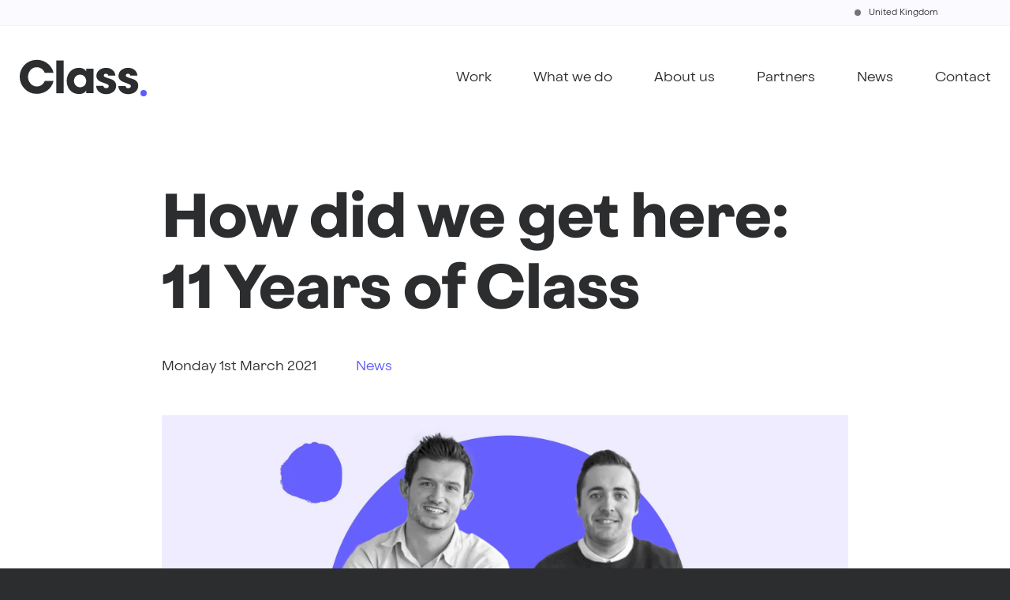

--- FILE ---
content_type: text/html; charset=UTF-8
request_url: https://class.agency/11-years-of-class-how-did-we-get-here-2/
body_size: 14614
content:

<!DOCTYPE html>
<html lang="en-GB">
  	<head>
		            <meta charset="UTF-8" />
            <meta name="viewport" content="width=device-width, initial-scale=1.0">
            <meta name="format-detection" content="telephone=no">
            <link rel="apple-touch-icon" sizes="180x180" href="/favicons/apple-touch-icon.png">
            <link rel="icon" type="image/png" sizes="32x32" href="/favicons/favicon-32x32.png">
            <link rel="icon" type="image/png" sizes="16x16" href="/favicons/favicon-16x16.png">
            <link rel="manifest" href="/favicons/site.webmanifest">
            <link rel="mask-icon" href="/favicons/safari-pinned-tab.svg" color="#6767ff">
            <link rel="preload" href="/wp-content/themes/class/dist/fonts/OldschoolGrotesk-Bold.woff2" as="font" crossorigin="anonymous" />
            <link rel="preload" href="/wp-content/themes/class/dist/fonts/OldschoolGrotesk-Regular.woff2" as="font" crossorigin="anonymous" />
            <link rel="preload" href="/wp-content/themes/class/dist/fonts/OldschoolGrotesk-Light.woff2" as="font" crossorigin="anonymous" />
            <meta name="msapplication-TileColor" content="#6767ff">
            <meta name="theme-color" content="#6767ff">
            <script>
            window.ga=window.ga||function(){(ga.q=ga.q||[]).push(arguments)};ga.l=+new Date;
            var dimensionValue = document.referrer;
            ga('set', 'dimension1', dimensionValue);
            </script>
            <!-- Google tag (gtag.js) -->
<script async src="https://www.googletagmanager.com/gtag/js?id=G-0PRT89TT1R"></script>
<script>
  window.dataLayer = window.dataLayer || [];
  function gtag(){dataLayer.push(arguments);}
  gtag('js', new Date());

  gtag('config', 'G-0PRT89TT1R');
  gtag('config', 'AW-11377238709');
</script>

            <script>
                window.classBankHolidays = [];
            </script>
<meta name='robots' content='index, follow, max-image-preview:large, max-snippet:-1, max-video-preview:-1' />
<script id="cookieyes" type="text/javascript" src="https://cdn-cookieyes.com/client_data/6ecdb21d8da6f526de4a2299/script.js"></script>
	<!-- This site is optimized with the Yoast SEO plugin v26.6 - https://yoast.com/wordpress/plugins/seo/ -->
	<title>How did we get here: 11 Years of Class - Class</title>
	<meta name="description" content="The simple ideas always work. It sure felt that way when we founded Class. 11 years have flown by but how did it all begin.." />
	<link rel="canonical" href="https://class.agency/11-years-of-class-how-did-we-get-here-2/" />
	<meta property="og:locale" content="en_GB" />
	<meta property="og:type" content="article" />
	<meta property="og:title" content="How did we get here: 11 Years of Class" />
	<meta property="og:description" content="The simple ideas always work. It sure felt that way when we founded Class. 11 years have flown by but how did it all begin.." />
	<meta property="og:url" content="https://class.agency/11-years-of-class-how-did-we-get-here-2/" />
	<meta property="og:site_name" content="Class" />
	<meta property="article:published_time" content="2021-03-01T09:31:00+00:00" />
	<meta property="article:modified_time" content="2021-06-02T08:21:55+00:00" />
	<meta property="og:image" content="https://class.agency/wp-content/uploads/2021/05/Class-Digital-Agency-Chris-Pyatt-and-Jonathan-Tiernan.jpg" />
	<meta property="og:image:width" content="2140" />
	<meta property="og:image:height" content="1230" />
	<meta property="og:image:type" content="image/jpeg" />
	<meta name="author" content="jon" />
	<meta name="twitter:card" content="summary_large_image" />
	<meta name="twitter:title" content="How did we get here: 11 Years of Class" />
	<meta name="twitter:image" content="https://class.agency/wp-content/uploads/2021/05/Class-Digital-Agency-Chris-Pyatt-and-Jonathan-Tiernan.jpg" />
	<meta name="twitter:creator" content="@ClassCreative" />
	<meta name="twitter:site" content="@ClassCreative" />
	<meta name="twitter:label1" content="Written by" />
	<meta name="twitter:data1" content="jon" />
	<meta name="twitter:label2" content="Estimated reading time" />
	<meta name="twitter:data2" content="4 minutes" />
	<script type="application/ld+json" class="yoast-schema-graph">{"@context":"https://schema.org","@graph":[{"@type":"NewsArticle","@id":"https://class.agency/11-years-of-class-how-did-we-get-here-2/#article","isPartOf":{"@id":"https://class.agency/11-years-of-class-how-did-we-get-here-2/"},"author":{"name":"jon","@id":"https://class.agency/#/schema/person/868d7310f94ac67dccc925398bc5944c"},"headline":"How did we get here: 11 Years of Class","datePublished":"2021-03-01T09:31:00+00:00","dateModified":"2021-06-02T08:21:55+00:00","mainEntityOfPage":{"@id":"https://class.agency/11-years-of-class-how-did-we-get-here-2/"},"wordCount":696,"commentCount":0,"publisher":{"@id":"https://class.agency/#organization"},"image":{"@id":"https://class.agency/11-years-of-class-how-did-we-get-here-2/#primaryimage"},"thumbnailUrl":"https://class.agency/wp-content/uploads/2021/05/Class-Digital-Agency-Chris-Pyatt-and-Jonathan-Tiernan.jpg","articleSection":["News"],"inLanguage":"en-GB"},{"@type":"WebPage","@id":"https://class.agency/11-years-of-class-how-did-we-get-here-2/","url":"https://class.agency/11-years-of-class-how-did-we-get-here-2/","name":"How did we get here: 11 Years of Class - Class","isPartOf":{"@id":"https://class.agency/#website"},"primaryImageOfPage":{"@id":"https://class.agency/11-years-of-class-how-did-we-get-here-2/#primaryimage"},"image":{"@id":"https://class.agency/11-years-of-class-how-did-we-get-here-2/#primaryimage"},"thumbnailUrl":"https://class.agency/wp-content/uploads/2021/05/Class-Digital-Agency-Chris-Pyatt-and-Jonathan-Tiernan.jpg","datePublished":"2021-03-01T09:31:00+00:00","dateModified":"2021-06-02T08:21:55+00:00","description":"The simple ideas always work. It sure felt that way when we founded Class. 11 years have flown by but how did it all begin..","breadcrumb":{"@id":"https://class.agency/11-years-of-class-how-did-we-get-here-2/#breadcrumb"},"inLanguage":"en-GB","potentialAction":[{"@type":"ReadAction","target":["https://class.agency/11-years-of-class-how-did-we-get-here-2/"]}]},{"@type":"ImageObject","inLanguage":"en-GB","@id":"https://class.agency/11-years-of-class-how-did-we-get-here-2/#primaryimage","url":"https://class.agency/wp-content/uploads/2021/05/Class-Digital-Agency-Chris-Pyatt-and-Jonathan-Tiernan.jpg","contentUrl":"https://class.agency/wp-content/uploads/2021/05/Class-Digital-Agency-Chris-Pyatt-and-Jonathan-Tiernan.jpg","width":2140,"height":1230,"caption":"Chris Pyatt and Jonathan Tiernan of Class"},{"@type":"BreadcrumbList","@id":"https://class.agency/11-years-of-class-how-did-we-get-here-2/#breadcrumb","itemListElement":[{"@type":"ListItem","position":1,"name":"Home","item":"https://class.agency/"},{"@type":"ListItem","position":2,"name":"News","item":"https://class.agency/news/"},{"@type":"ListItem","position":3,"name":"How did we get here: 11 Years of Class"}]},{"@type":"WebSite","@id":"https://class.agency/#website","url":"https://class.agency/","name":"Class","description":"Digital Agency Birmingham","publisher":{"@id":"https://class.agency/#organization"},"potentialAction":[{"@type":"SearchAction","target":{"@type":"EntryPoint","urlTemplate":"https://class.agency/?s={search_term_string}"},"query-input":{"@type":"PropertyValueSpecification","valueRequired":true,"valueName":"search_term_string"}}],"inLanguage":"en-GB"},{"@type":"Organization","@id":"https://class.agency/#organization","name":"Class","url":"https://class.agency/","logo":{"@type":"ImageObject","inLanguage":"en-GB","@id":"https://class.agency/#/schema/logo/image/","url":"https://class.agency/wp-content/uploads/2021/04/class-social.jpg","contentUrl":"https://class.agency/wp-content/uploads/2021/04/class-social.jpg","width":2000,"height":1600,"caption":"Class"},"image":{"@id":"https://class.agency/#/schema/logo/image/"},"sameAs":["https://x.com/ClassCreative","https://www.instagram.com/classcreative/","https://www.linkedin.com/company/class-creative/"]},{"@type":"Person","@id":"https://class.agency/#/schema/person/868d7310f94ac67dccc925398bc5944c","name":"jon","image":{"@type":"ImageObject","inLanguage":"en-GB","@id":"https://class.agency/#/schema/person/image/","url":"https://secure.gravatar.com/avatar/28dce36e62e71f64bb73271f716028d2dfa723998c3ff2768e2e1fa94446f2c0?s=96&d=mm&r=g","contentUrl":"https://secure.gravatar.com/avatar/28dce36e62e71f64bb73271f716028d2dfa723998c3ff2768e2e1fa94446f2c0?s=96&d=mm&r=g","caption":"jon"}}]}</script>
	<!-- / Yoast SEO plugin. -->


<link rel="alternate" title="oEmbed (JSON)" type="application/json+oembed" href="https://class.agency/wp-json/oembed/1.0/embed?url=https%3A%2F%2Fclass.agency%2F11-years-of-class-how-did-we-get-here-2%2F" />
<link rel="alternate" title="oEmbed (XML)" type="text/xml+oembed" href="https://class.agency/wp-json/oembed/1.0/embed?url=https%3A%2F%2Fclass.agency%2F11-years-of-class-how-did-we-get-here-2%2F&#038;format=xml" />
<style id='wp-img-auto-sizes-contain-inline-css' type='text/css'>
img:is([sizes=auto i],[sizes^="auto," i]){contain-intrinsic-size:3000px 1500px}
/*# sourceURL=wp-img-auto-sizes-contain-inline-css */
</style>
<link rel='stylesheet' id='main-css' href='https://class.agency/wp-content/themes/class/dist/main.c70aa285100536332764.css' type='text/css' media='all' />
<style id='classic-theme-styles-inline-css' type='text/css'>
/*! This file is auto-generated */
.wp-block-button__link{color:#fff;background-color:#32373c;border-radius:9999px;box-shadow:none;text-decoration:none;padding:calc(.667em + 2px) calc(1.333em + 2px);font-size:1.125em}.wp-block-file__button{background:#32373c;color:#fff;text-decoration:none}
/*# sourceURL=/wp-includes/css/classic-themes.min.css */
</style>
<link rel="https://api.w.org/" href="https://class.agency/wp-json/" /><link rel="alternate" title="JSON" type="application/json" href="https://class.agency/wp-json/wp/v2/posts/3329" />	<style id='wp-block-heading-inline-css' type='text/css'>
h1:where(.wp-block-heading).has-background,h2:where(.wp-block-heading).has-background,h3:where(.wp-block-heading).has-background,h4:where(.wp-block-heading).has-background,h5:where(.wp-block-heading).has-background,h6:where(.wp-block-heading).has-background{padding:1.25em 2.375em}h1.has-text-align-left[style*=writing-mode]:where([style*=vertical-lr]),h1.has-text-align-right[style*=writing-mode]:where([style*=vertical-rl]),h2.has-text-align-left[style*=writing-mode]:where([style*=vertical-lr]),h2.has-text-align-right[style*=writing-mode]:where([style*=vertical-rl]),h3.has-text-align-left[style*=writing-mode]:where([style*=vertical-lr]),h3.has-text-align-right[style*=writing-mode]:where([style*=vertical-rl]),h4.has-text-align-left[style*=writing-mode]:where([style*=vertical-lr]),h4.has-text-align-right[style*=writing-mode]:where([style*=vertical-rl]),h5.has-text-align-left[style*=writing-mode]:where([style*=vertical-lr]),h5.has-text-align-right[style*=writing-mode]:where([style*=vertical-rl]),h6.has-text-align-left[style*=writing-mode]:where([style*=vertical-lr]),h6.has-text-align-right[style*=writing-mode]:where([style*=vertical-rl]){rotate:180deg}
/*# sourceURL=https://class.agency/wp-includes/blocks/heading/style.min.css */
</style>
<style id='wp-block-paragraph-inline-css' type='text/css'>
.is-small-text{font-size:.875em}.is-regular-text{font-size:1em}.is-large-text{font-size:2.25em}.is-larger-text{font-size:3em}.has-drop-cap:not(:focus):first-letter{float:left;font-size:8.4em;font-style:normal;font-weight:100;line-height:.68;margin:.05em .1em 0 0;text-transform:uppercase}body.rtl .has-drop-cap:not(:focus):first-letter{float:none;margin-left:.1em}p.has-drop-cap.has-background{overflow:hidden}:root :where(p.has-background){padding:1.25em 2.375em}:where(p.has-text-color:not(.has-link-color)) a{color:inherit}p.has-text-align-left[style*="writing-mode:vertical-lr"],p.has-text-align-right[style*="writing-mode:vertical-rl"]{rotate:180deg}
/*# sourceURL=https://class.agency/wp-includes/blocks/paragraph/style.min.css */
</style>
<style id='global-styles-inline-css' type='text/css'>
:root{--wp--preset--aspect-ratio--square: 1;--wp--preset--aspect-ratio--4-3: 4/3;--wp--preset--aspect-ratio--3-4: 3/4;--wp--preset--aspect-ratio--3-2: 3/2;--wp--preset--aspect-ratio--2-3: 2/3;--wp--preset--aspect-ratio--16-9: 16/9;--wp--preset--aspect-ratio--9-16: 9/16;--wp--preset--color--black: #000000;--wp--preset--color--cyan-bluish-gray: #abb8c3;--wp--preset--color--white: #ffffff;--wp--preset--color--pale-pink: #f78da7;--wp--preset--color--vivid-red: #cf2e2e;--wp--preset--color--luminous-vivid-orange: #ff6900;--wp--preset--color--luminous-vivid-amber: #fcb900;--wp--preset--color--light-green-cyan: #7bdcb5;--wp--preset--color--vivid-green-cyan: #00d084;--wp--preset--color--pale-cyan-blue: #8ed1fc;--wp--preset--color--vivid-cyan-blue: #0693e3;--wp--preset--color--vivid-purple: #9b51e0;--wp--preset--gradient--vivid-cyan-blue-to-vivid-purple: linear-gradient(135deg,rgb(6,147,227) 0%,rgb(155,81,224) 100%);--wp--preset--gradient--light-green-cyan-to-vivid-green-cyan: linear-gradient(135deg,rgb(122,220,180) 0%,rgb(0,208,130) 100%);--wp--preset--gradient--luminous-vivid-amber-to-luminous-vivid-orange: linear-gradient(135deg,rgb(252,185,0) 0%,rgb(255,105,0) 100%);--wp--preset--gradient--luminous-vivid-orange-to-vivid-red: linear-gradient(135deg,rgb(255,105,0) 0%,rgb(207,46,46) 100%);--wp--preset--gradient--very-light-gray-to-cyan-bluish-gray: linear-gradient(135deg,rgb(238,238,238) 0%,rgb(169,184,195) 100%);--wp--preset--gradient--cool-to-warm-spectrum: linear-gradient(135deg,rgb(74,234,220) 0%,rgb(151,120,209) 20%,rgb(207,42,186) 40%,rgb(238,44,130) 60%,rgb(251,105,98) 80%,rgb(254,248,76) 100%);--wp--preset--gradient--blush-light-purple: linear-gradient(135deg,rgb(255,206,236) 0%,rgb(152,150,240) 100%);--wp--preset--gradient--blush-bordeaux: linear-gradient(135deg,rgb(254,205,165) 0%,rgb(254,45,45) 50%,rgb(107,0,62) 100%);--wp--preset--gradient--luminous-dusk: linear-gradient(135deg,rgb(255,203,112) 0%,rgb(199,81,192) 50%,rgb(65,88,208) 100%);--wp--preset--gradient--pale-ocean: linear-gradient(135deg,rgb(255,245,203) 0%,rgb(182,227,212) 50%,rgb(51,167,181) 100%);--wp--preset--gradient--electric-grass: linear-gradient(135deg,rgb(202,248,128) 0%,rgb(113,206,126) 100%);--wp--preset--gradient--midnight: linear-gradient(135deg,rgb(2,3,129) 0%,rgb(40,116,252) 100%);--wp--preset--font-size--small: 13px;--wp--preset--font-size--medium: 20px;--wp--preset--font-size--large: 36px;--wp--preset--font-size--x-large: 42px;--wp--preset--spacing--20: 0.44rem;--wp--preset--spacing--30: 0.67rem;--wp--preset--spacing--40: 1rem;--wp--preset--spacing--50: 1.5rem;--wp--preset--spacing--60: 2.25rem;--wp--preset--spacing--70: 3.38rem;--wp--preset--spacing--80: 5.06rem;--wp--preset--shadow--natural: 6px 6px 9px rgba(0, 0, 0, 0.2);--wp--preset--shadow--deep: 12px 12px 50px rgba(0, 0, 0, 0.4);--wp--preset--shadow--sharp: 6px 6px 0px rgba(0, 0, 0, 0.2);--wp--preset--shadow--outlined: 6px 6px 0px -3px rgb(255, 255, 255), 6px 6px rgb(0, 0, 0);--wp--preset--shadow--crisp: 6px 6px 0px rgb(0, 0, 0);}:where(.is-layout-flex){gap: 0.5em;}:where(.is-layout-grid){gap: 0.5em;}body .is-layout-flex{display: flex;}.is-layout-flex{flex-wrap: wrap;align-items: center;}.is-layout-flex > :is(*, div){margin: 0;}body .is-layout-grid{display: grid;}.is-layout-grid > :is(*, div){margin: 0;}:where(.wp-block-columns.is-layout-flex){gap: 2em;}:where(.wp-block-columns.is-layout-grid){gap: 2em;}:where(.wp-block-post-template.is-layout-flex){gap: 1.25em;}:where(.wp-block-post-template.is-layout-grid){gap: 1.25em;}.has-black-color{color: var(--wp--preset--color--black) !important;}.has-cyan-bluish-gray-color{color: var(--wp--preset--color--cyan-bluish-gray) !important;}.has-white-color{color: var(--wp--preset--color--white) !important;}.has-pale-pink-color{color: var(--wp--preset--color--pale-pink) !important;}.has-vivid-red-color{color: var(--wp--preset--color--vivid-red) !important;}.has-luminous-vivid-orange-color{color: var(--wp--preset--color--luminous-vivid-orange) !important;}.has-luminous-vivid-amber-color{color: var(--wp--preset--color--luminous-vivid-amber) !important;}.has-light-green-cyan-color{color: var(--wp--preset--color--light-green-cyan) !important;}.has-vivid-green-cyan-color{color: var(--wp--preset--color--vivid-green-cyan) !important;}.has-pale-cyan-blue-color{color: var(--wp--preset--color--pale-cyan-blue) !important;}.has-vivid-cyan-blue-color{color: var(--wp--preset--color--vivid-cyan-blue) !important;}.has-vivid-purple-color{color: var(--wp--preset--color--vivid-purple) !important;}.has-black-background-color{background-color: var(--wp--preset--color--black) !important;}.has-cyan-bluish-gray-background-color{background-color: var(--wp--preset--color--cyan-bluish-gray) !important;}.has-white-background-color{background-color: var(--wp--preset--color--white) !important;}.has-pale-pink-background-color{background-color: var(--wp--preset--color--pale-pink) !important;}.has-vivid-red-background-color{background-color: var(--wp--preset--color--vivid-red) !important;}.has-luminous-vivid-orange-background-color{background-color: var(--wp--preset--color--luminous-vivid-orange) !important;}.has-luminous-vivid-amber-background-color{background-color: var(--wp--preset--color--luminous-vivid-amber) !important;}.has-light-green-cyan-background-color{background-color: var(--wp--preset--color--light-green-cyan) !important;}.has-vivid-green-cyan-background-color{background-color: var(--wp--preset--color--vivid-green-cyan) !important;}.has-pale-cyan-blue-background-color{background-color: var(--wp--preset--color--pale-cyan-blue) !important;}.has-vivid-cyan-blue-background-color{background-color: var(--wp--preset--color--vivid-cyan-blue) !important;}.has-vivid-purple-background-color{background-color: var(--wp--preset--color--vivid-purple) !important;}.has-black-border-color{border-color: var(--wp--preset--color--black) !important;}.has-cyan-bluish-gray-border-color{border-color: var(--wp--preset--color--cyan-bluish-gray) !important;}.has-white-border-color{border-color: var(--wp--preset--color--white) !important;}.has-pale-pink-border-color{border-color: var(--wp--preset--color--pale-pink) !important;}.has-vivid-red-border-color{border-color: var(--wp--preset--color--vivid-red) !important;}.has-luminous-vivid-orange-border-color{border-color: var(--wp--preset--color--luminous-vivid-orange) !important;}.has-luminous-vivid-amber-border-color{border-color: var(--wp--preset--color--luminous-vivid-amber) !important;}.has-light-green-cyan-border-color{border-color: var(--wp--preset--color--light-green-cyan) !important;}.has-vivid-green-cyan-border-color{border-color: var(--wp--preset--color--vivid-green-cyan) !important;}.has-pale-cyan-blue-border-color{border-color: var(--wp--preset--color--pale-cyan-blue) !important;}.has-vivid-cyan-blue-border-color{border-color: var(--wp--preset--color--vivid-cyan-blue) !important;}.has-vivid-purple-border-color{border-color: var(--wp--preset--color--vivid-purple) !important;}.has-vivid-cyan-blue-to-vivid-purple-gradient-background{background: var(--wp--preset--gradient--vivid-cyan-blue-to-vivid-purple) !important;}.has-light-green-cyan-to-vivid-green-cyan-gradient-background{background: var(--wp--preset--gradient--light-green-cyan-to-vivid-green-cyan) !important;}.has-luminous-vivid-amber-to-luminous-vivid-orange-gradient-background{background: var(--wp--preset--gradient--luminous-vivid-amber-to-luminous-vivid-orange) !important;}.has-luminous-vivid-orange-to-vivid-red-gradient-background{background: var(--wp--preset--gradient--luminous-vivid-orange-to-vivid-red) !important;}.has-very-light-gray-to-cyan-bluish-gray-gradient-background{background: var(--wp--preset--gradient--very-light-gray-to-cyan-bluish-gray) !important;}.has-cool-to-warm-spectrum-gradient-background{background: var(--wp--preset--gradient--cool-to-warm-spectrum) !important;}.has-blush-light-purple-gradient-background{background: var(--wp--preset--gradient--blush-light-purple) !important;}.has-blush-bordeaux-gradient-background{background: var(--wp--preset--gradient--blush-bordeaux) !important;}.has-luminous-dusk-gradient-background{background: var(--wp--preset--gradient--luminous-dusk) !important;}.has-pale-ocean-gradient-background{background: var(--wp--preset--gradient--pale-ocean) !important;}.has-electric-grass-gradient-background{background: var(--wp--preset--gradient--electric-grass) !important;}.has-midnight-gradient-background{background: var(--wp--preset--gradient--midnight) !important;}.has-small-font-size{font-size: var(--wp--preset--font-size--small) !important;}.has-medium-font-size{font-size: var(--wp--preset--font-size--medium) !important;}.has-large-font-size{font-size: var(--wp--preset--font-size--large) !important;}.has-x-large-font-size{font-size: var(--wp--preset--font-size--x-large) !important;}
/*# sourceURL=global-styles-inline-css */
</style>
</head>
	<body class="wp-singular post-template-default single single-post postid-3329 single-format-standard wp-theme-class">

	<div id="page-wrapper">
		<header id="nav" class="nav">
			<div id="announcement-bar">
								<div class="container--medium no-announcement">
					
					<div class="office-status">
						<a href="/contact" data-wpel-link="internal">
							<span class="office-status--indicator"></span> <span>United Kingdom</span> <span class="office-status--timezone"></span> <span class="office-status--time"></span>
						</a>
					</div>
				</div>
			</div>
			<nav class="container">
				<a id="logo" href="https://class.agency" data-wpel-link="internal">
									<img src="https://class.agency/wp-content/uploads/2021/04/logo-class-trim.svg"  alt="Class" />                </a>
                <ul id="menu-primary-navigation" class="nav__nav"><li id="menu-item-47" class="menu-item menu-item-type-post_type menu-item-object-page menu-item-47"><a href="https://class.agency/work/" class=" menu-item__link" data-wpel-link="internal"><span>Work</span></a></li>
<li id="menu-item-46" class="menu-item menu-item-type-post_type menu-item-object-page menu-item-46"><a href="https://class.agency/what-we-do/" class=" menu-item__link" data-wpel-link="internal"><span>What we do</span></a></li>
<li id="menu-item-45" class="menu-item menu-item-type-post_type menu-item-object-page menu-item-45"><a href="https://class.agency/about/" class=" menu-item__link" data-wpel-link="internal"><span>About us</span></a></li>
<li id="menu-item-4378" class="menu-item menu-item-type-post_type menu-item-object-page menu-item-4378"><a href="https://class.agency/digital-agency-partner-birmingham/" class=" menu-item__link" data-wpel-link="internal"><span>Partners</span></a></li>
<li id="menu-item-44" class="menu-item menu-item-type-post_type menu-item-object-page current_page_parent menu-item-44"><a href="https://class.agency/news/" class=" menu-item__link" data-wpel-link="internal"><span>News</span></a></li>
<li id="menu-item-43" class="menu-item menu-item-type-post_type menu-item-object-page menu-item-43"><a href="https://class.agency/contact/" class=" menu-item__link" data-wpel-link="internal"><span>Contact</span></a></li>
</ul>            </nav>
		</header>

		<header class="mobile-nav">
			<div class="content-wrapper">
				<a id="logo" href="https://class.agency" data-wpel-link="internal">
									<img src="https://class.agency/wp-content/uploads/2021/04/logo-class-trim.svg"  alt="Class" />				</a>

				<button class="nav-tgl" type="button" aria-label="toggle menu">
					<svg class="mobile-nav__toggle" xmlns="http://www.w3.org/2000/svg" width="18" height="18" viewBox="0 0 18 18">
						<path d="M18,9a1,1,0,0,1-1,1H10v7a1,1,0,0,1-2,0V10H1A1,1,0,0,1,1,8H8V1a1,1,0,0,1,2,0V8h7A1,1,0,0,1,18,9Z" fill="#fff"/>
					</svg>
					<span aria-hidden="true"></span>
				</button>
			</div>
		</header>

		<div class="mobile-menu">
			<button class="nav-tgl toggled close" type="button" aria-label="toggle menu">
				<span aria-hidden="true"></span>
			</button>
			<div class="mobile-nav__list">
				<ul id="menu-primary-navigation-1" class="nav__mobile"><li class="menu-item menu-item-type-post_type menu-item-object-page menu-item-47"><a href="https://class.agency/work/" class=" menu-item__link" data-wpel-link="internal"><span>Work</span></a></li>
<li class="menu-item menu-item-type-post_type menu-item-object-page menu-item-46"><a href="https://class.agency/what-we-do/" class=" menu-item__link" data-wpel-link="internal"><span>What we do</span></a></li>
<li class="menu-item menu-item-type-post_type menu-item-object-page menu-item-45"><a href="https://class.agency/about/" class=" menu-item__link" data-wpel-link="internal"><span>About us</span></a></li>
<li class="menu-item menu-item-type-post_type menu-item-object-page menu-item-4378"><a href="https://class.agency/digital-agency-partner-birmingham/" class=" menu-item__link" data-wpel-link="internal"><span>Partners</span></a></li>
<li class="menu-item menu-item-type-post_type menu-item-object-page current_page_parent menu-item-44"><a href="https://class.agency/news/" class=" menu-item__link" data-wpel-link="internal"><span>News</span></a></li>
<li class="menu-item menu-item-type-post_type menu-item-object-page menu-item-43"><a href="https://class.agency/contact/" class=" menu-item__link" data-wpel-link="internal"><span>Contact</span></a></li>
</ul>			</div>
		</div>

				<div class="breadcrumbs">
			<span><span><a href="https://class.agency/" data-wpel-link="internal">Home</a></span> » <span><a href="https://class.agency/news/" data-wpel-link="internal">News</a></span> » <span class="breadcrumb_last" aria-current="page">How did we get here: 11 Years of Class</span></span>		</div>
		
				
<main>
    <article>
        <section id="work-header" class="header header--single-post section">
    <div class="container container--post">
        <!-- Title -->
        <header>
            <h1>How did we get here: 11 Years of Class</h1>
        </header>

        <!-- Client & Category -->
        <div class="header__info">
            <p class="header__date">
                <time datetime="2021-03-01 9:31">Monday 1st March 2021</time>
            </p>
            
                            <nav>
                    <ul class="header__tabs">
                                                                                    <li class="tab-wrapper">
                                    <a class="tab" href="https://class.agency/news/category/news/" data-wpel-link="internal">
                                        News                                    </a>
                                </li>
                                                                        </ul>
                </nav>
                    </div>
          
                    <div class="header__image-wrapper">
                <img src="https://class.agency/wp-content/uploads/2021/05/Class-Digital-Agency-Chris-Pyatt-and-Jonathan-Tiernan.jpg" alt="Chris Pyatt and Jonathan Tiernan of Class">
            </div>
            </div>
</section>

        <div class="post-content">
                        <section class="section">
                
<p>The simple ideas always work. It sure felt that way when we founded Class post-Uni sat in a Wetherspoons pub. The last decade has taken us from a bedroom business in Leeds to a team of six super talented designers and developers working with recognised global brands. We never imagined having the opportunity to work with the likes of <a href="https://class.agency/work/wimbledon-digital-design-system/" data-wpel-link="internal">Wimbledon</a>, <a href="https://class.agency/work/england-cricket-play-cricket/" data-wpel-link="internal">England Cricket</a>, and <a href="https://class.agency/client/bentley-motors/" data-wpel-link="internal">Bentley</a> when we first started all those years ago and we&#8217;ve forged some amazing relationships with staff, clients, and partners in that time. 11 years have flown by but how did it all begin&#8230;</p>



<h4 class="wp-block-heading">The early days</h4>



<p>After graduating with a degree in Graphic Design, I set up Class with fellow Leeds University alumni, <a href="https://www.linkedin.com/in/jonathantiernan/" target="_blank" rel="noreferrer noopener external" data-wpel-link="external">Jonathan Tiernan</a>. My passion for design and Jonathan’s love of coding was a winning formula and we soon realised that we had the skills and drive to build fantastic looking websites and apps. Working evenings and weekends, our work quickly started to get noticed by the industry and clients alike. Orders for websites from friends of friends came flying in and just weeks later one of our websites was shortlisted for Website of the Year. Working from my bedroom in Headingley &#8211; Leeds, but inundated with client recommendations, we decided to take the leap and quit our full time jobs. In 2010, Class was born.</p>



<h4 class="wp-block-heading">The move to Brum and early success </h4>



<p>In 2011, we bid farewell to Leeds and Class moved to Birmingham. Most of our graduate friends were in London but Birmingham appealed. Growing up in the local area, lower costs, and access to energetic young talent from 3 decent Universities swung it for us. Even in 2011 we felt Birmingham was a destination for start-ups, particularly in tech, but also a city with a strong and supportive business community that helps individuals and businesses grow. In 2012 Class was identified as one of the ‘Next Top Cats’ in digital by The Drum, and later in the same year I was featured in Insider Magazine’s 42 under 42, confirming our position in the city of Birmingham. In 2013 we beat Mars UK to a commendation at the DADI awards.&nbsp;Brimming with ideas and imparting creativity and enthusiasm onto others I was lucky enough to win the Technology category of Birmingham Young Professional of the Year (BYPY) in 2014.</p>



<h4 class="wp-block-heading">Growing our reputation</h4>



<p>In 2016, <a href="https://class.agency/work/edgbaston/" data-wpel-link="internal">Edgbaston</a> and Warwickshire County Cricket Club signed a three-year partnership with&nbsp;Class appointing us as their official Digital Agency. This was quickly followed by <a href="https://class.agency/snowdome-sign-digital-partnership-with-class-creative/" data-wpel-link="internal">The SnowDome</a> who exclusively appointed us in the same year. We maintain a close relationship with both these accounts and both have renewed their agreements since. Before long, our work started to get noticed further a field. Marriott Hotels, <a href="https://class.agency/client/university-of-oxford-and-kew-gardens/" data-wpel-link="internal">Oxford University</a> and global fashion brand <a href="https://class.agency/work/anya-hindmarch/" data-wpel-link="internal">Anya Hindmarch</a> all wanted a piece of what we could offer. London accounts started to become a big growth area for the agency and now account for 80% of our revenue. In 2018, we worked with the world’s leading social trading network <a href="https://class.agency/class-with-fintech-account/" data-wpel-link="internal">eToro</a> and in 2019 England Cricket approached us to develop their recreational cricket website <a href="https://class.agency/work/england-cricket-play-cricket/" data-wpel-link="internal">Play-Cricket</a>. Ahead of the summer Championships, The All England Lawn Tennis &amp; Croquet Club asked us to build the <a href="https://class.agency/work/wimbledon-digital-design-system/" data-wpel-link="internal">digital design system for Wimbledon</a>.</p>



<h4 class="wp-block-heading">The last twelve months</h4>



<p>Make no mistakes the last 12 months have been tough. When you&#8217;re following up a record year in 2019 it was always going to be a hard pill to swallow. That said, <a href="https://class.agency/about/" data-wpel-link="internal">the team</a> have stood up and delivered. The chaps have been superb and all share the same passion for delivering high quality work that leaves clients glowing. Our culture gives the team an open forum to talk, share ideas and therefore learn and flourish.</p>



<h4 class="wp-block-heading">The future</h4>



<p>Business growth is exciting and Covid has taught us it&#8217;s never a straight line. Building a business with Jonathan has been truly rewarding and I&#8217;ve learnt a lot.  Over the years Class&#8217; product offering has varied but as we move forward we will continue to design and build digital products that people love to use. Everything that comes out of Class will always be aesthetically pleasing, functional and innovative. </p>



<p><strong>Chris Pyatt</strong><br>Co-founder</p>
            </section>
                    </div>
    </article>
            
<style>
    .color-block * {
        color: #fff;
    }
</style> 

<div class="section color-block color-block-wrapper block block--high">
    <section class="color-block container container--medium">
        <div class="container">
            <header>
                <h3>Project in mind?</h3>
            </header>

            <p>Find out how we can help. If you would like to work with us let's have a chat.</p>

            <div class="color-block__button-wrapper">
                                    <a href="/cdn-cgi/l/email-protection#056d6069696a4566696476762b6462606b667c3a7670676f6066713846646b25726025647777646b6260256425666469693a23676a617c384c226125696c6e6025716a25647777646b62602564256664696925716a25616c76667076762b2b2b" class="bttn bttn--green bttn--avatars" target="_blank">
                        <ul class="avatars">
                            <li>
                                <img src="/wp-content/themes/class/dist/images/chris-pyatt-avatar.jpg" width="32" height="32" />
                            </li>
                            <li>
                                <img src="/wp-content/themes/class/dist/images/jonathan-tiernan-avatar.jpg" width="32" height="32" />
                            </li>
                        </ul>

                        <span>Arrange a call</span>
                    </a>
                            </div>
        </div>
    </section>
</div>
    </main>


</div>

		<footer id="footer" class="footer">
			<div class="container container--medium">
				<div class="footer__row">
					<div class="footer__col footer__contact">
												<address>
							<p><strong>Come and say hi! 👋</strong></p>
															<p>Alpha Works</p>
																						<p>Suffolk St Queensway</p>
																						<p>Birmingham</p>
																						<p>B1 1TT</p>
													</address>

						                        
						<div class="footer__details">
							<p><strong>Ready to work with Class? 🚀</strong></p>
							<p class="p1">Let’s build something great together. <a href="/cdn-cgi/l/email-protection#[base64]" target="_blank" rel="noopener">Arrange a call</a> with Chris.</p>
						</div>
						<div class="footer__links">
							<ul>
								<li>
									<a href="https://class.agency/wordpress-web-design-agency-in-birmingham/" data-wpel-link="internal">WordPress web design agency</a>
								</li>
								<li>
									<a href="https://class.agency/conversion-rate-optimisation-agency-in-birmingham/" data-wpel-link="internal">Conversion rate optimisation</a>
								</li>
							</ul>
						</div>
					</div>
					<div class="footer__col footer__socials">
						<ul>
							<li>
								<a class="social-btn social-btn--linkedin" href="https://www.linkedin.com/company/class-creative/" target="_blank" data-wpel-link="external" rel="external noopener noreferrer">
									<img class="style-svg" src="/wp-content/themes/class/dist/images/icons/icon--linkedin-white.svg" alt="LinkedIn logo">
								</a>
							</li>
							<li>
								<a class="social-btn social-btn--instagram" href="https://www.instagram.com/classcreative/" target="_blank" data-wpel-link="external" rel="external noopener noreferrer">
									<img class="style-svg" src="/wp-content/themes/class/dist/images/icons/icon--instagram-white.svg" alt="Instagram logo">
								</a>
							</li>
							<li>
								<a class="social-btn social-btn--twitter" href="https://twitter.com/ClassCreative" target="_blank" data-wpel-link="external" rel="external noopener noreferrer">
									<img class="style-svg" src="/wp-content/themes/class/dist/images/icons/icon--twitter-white.svg" alt="Twitter logo">
								</a>
							</li>
						</ul>
					</div>
				</div>
				<div class="footer__row">
					<div class="footer__col footer__logo">
						<a href="https://class.agency" data-wpel-link="internal">
														<svg width="350" viewBox="0 0 175 45" version="1.1" xmlns="http://www.w3.org/2000/svg" xmlns:xlink="http://www.w3.org/1999/xlink">
    <defs>
        <polygon id="path-1" points="0 0.85449 174.4052 0.85449 174.4052 45 0 45"></polygon>
        <polygon id="path-3" points="0 0.85449 174.4052 0.85449 174.4052 45 0 45"></polygon>
    </defs>
    <g id="Welcome" stroke="none" stroke-width="1" fill="none" fill-rule="evenodd">
        <g id="Group-12" transform="translate(0.000000, -1.000000)">
            <g id="Group-3" transform="translate(0.000000, 0.145510)">
                <mask id="mask-2" fill="white">
                    <use xlink:href="#path-1"></use>
                </mask>
                <g id="Clip-2"></g>
                <polygon id="Fill-1" fill-opacity="0" fill="#000000" mask="url(#mask-2)" points="0 45 175.0598 45 175.0598 0.85449 0 0.85449"></polygon>
            </g>
            <g id="Group-11" transform="translate(0.000000, 0.145510)">
                <mask id="mask-4" fill="white">
                    <use xlink:href="#path-3"></use>
                </mask>
                <g id="Clip-5"></g>
                <path d="M43.62794,28.0877 C43.06471,30.52332 42.06002,32.83715 40.68998,34.92264 C38.05647,38.941408 34.12905,41.955482 29.57749,43.477741 C27.23321,44.2845394 24.75193,44.6955482 22.27065,44.680327 C16.21206,44.7716618 10.38181,42.35127 6.165149,37.997612 C4.216657,35.973008 2.663953,33.58306 1.598372,30.98 C0.5327906,28.36171 -0.00013720194,25.56075 -0.00013720194,22.72935 C-0.03044518,14.12859 5.008232,6.30418 12.84787,2.77254 C15.7706,1.44817 18.95212,0.7936 22.16409,0.85449 C25.17816,0.7936 28.17701,1.38728 30.94753,2.57464 C33.33747,3.59456 35.52952,5.02548 37.43235,6.7913 C39.12206,8.37445 40.55298,10.23161 41.63378,12.27143 C42.56236,13.97636 43.23216,15.80307 43.62794,17.7059 L32.31756,17.7059 C31.98266,16.83821 31.55643,16.00097 31.03886,15.22462 C30.4604,14.32648 29.74494,13.53491 28.92292,12.84989 C28.04001,12.08876 27.05054,11.49508 25.98496,11.05363 C24.75193,10.55128 23.42757,10.30772 22.1032,10.33817 C20.42872,10.30772 18.76945,10.67306 17.27764,11.41897 C15.90761,12.11921 14.6898,13.07823 13.70033,14.25037 C12.72609,15.42251 11.98018,16.7621 11.50828,18.20824 C10.47314,21.16143 10.47314,24.38861 11.50828,27.3418 C12.04107,28.78794 12.84787,30.12753 13.85256,31.29967 C14.8268,32.48703 16.04461,33.44606 17.41464,34.13107 C18.89123,34.84653 20.52005,35.211875 22.16409,35.181432 C23.6559,35.211878 25.14772,34.90743 26.50253,34.26808 C27.629,33.73528 28.64891,33.03505 29.54705,32.16736 C30.26251,31.4519 30.88663,30.6451 31.38898,29.77741 C31.81521,29.00106 32.13489,28.4226 32.31756,28.02681 L43.62794,28.0877 Z" id="Fill-4" fill="#FFFFFF" mask="url(#mask-4)"></path>
                <polygon id="Fill-6" fill="#FFFFFF" mask="url(#mask-4)" points="47.19003 43.919198 56.673704 43.919198 56.673704 1.646068 47.19003 1.646068"></polygon>
                <path d="M95.27819,43.919198 L85.79452,43.919198 L85.79452,40.433223 L85.68796,40.433223 C85.29217,41.17913 84.7746,41.848924 84.1657,42.427381 C83.49591,43.005839 82.73478,43.492964 81.92798,43.858306 C81.07551,44.2388706 80.1926,44.5128776 79.27925,44.680327 C78.36589,44.8477764 77.43731,44.9391112 76.50874,44.9391112 C74.1949,44.98478 71.88107,44.5128776 69.76513,43.569079 C67.84708,42.701392 66.14215,41.437917 64.77212,39.854766 C63.43253,38.271619 62.3974,36.444907 61.7276,34.46597 C60.99692,32.38048 60.61635,30.18842 60.63158,27.98115 C60.60113,25.57598 61.04259,23.18603 61.95594,20.94831 C62.76274,18.95415 63.93488,17.14266 65.42669,15.60518 C66.8576,14.14381 68.57777,13.00212 70.48059,12.24099 C72.41386,11.46464 74.48413,11.06885 76.56963,11.06885 C77.6961,11.06885 78.82256,11.22108 79.9186,11.5103 C80.84717,11.76909 81.76053,12.13443 82.59776,12.60633 C83.298,12.9869 83.92212,13.47402 84.48537,14.03725 C84.94205,14.49393 85.33784,15.0115 85.68796,15.55951 L85.79452,15.55951 L85.79452,12.22577 L95.27819,12.22577 L95.27819,43.919198 Z M70.02391,28.14859 C70.02391,29.00106 70.17614,29.85353 70.45015,30.66032 C70.7546,31.60412 71.21128,32.48703 71.82018,33.26339 C72.48997,34.10063 73.31199,34.80087 74.25579,35.318435 C75.38227,35.896892 76.64574,36.186123 77.90922,36.140456 C79.20314,36.186126 80.49706,35.896895 81.65397,35.318435 C82.613,34.81609 83.45024,34.11585 84.10481,33.26339 C84.71371,32.47181 85.17039,31.57368 85.4444,30.61466 C85.68796,29.77741 85.82496,28.90972 85.84018,28.04204 C85.80974,27.06779 85.59662,26.10877 85.2465,25.21063 C84.91161,24.25161 84.39404,23.3687 83.72424,22.60757 C83.06967,21.78555 82.24765,21.11576 81.31908,20.64386 C80.22305,20.14151 79.02046,19.89795 77.80266,19.9284 C76.58485,19.89795 75.38227,20.15673 74.28624,20.68953 C73.35765,21.17665 72.53563,21.84644 71.86585,22.66846 C71.2265,23.44481 70.73936,24.32772 70.43492,25.28675 C70.14569,26.21533 70.00869,27.17435 70.02391,28.14859 Z" id="Fill-7" fill="#FFFFFF" mask="url(#mask-4)"></path>
                <path d="M114.0781,21.13098 C114.0781,20.91786 114.0324,20.68953 113.9868,20.47641 C113.9259,20.18718 113.8041,19.89795 113.6214,19.66961 C113.3778,19.39561 113.0734,19.16727 112.7385,19.01504 C112.2209,18.80192 111.6729,18.71059 111.1249,18.72581 C110.3486,18.6497 109.5874,18.92371 109.0394,19.47172 C108.6893,19.85228 108.4914,20.32418 108.4457,20.84175 C108.4762,21.78555 109.0851,22.60757 109.968,22.92725 C111.0488,23.47526 112.1753,23.93194 113.3322,24.26683 C114.6718,24.6474 116.0114,25.05841 117.3357,25.49986 C118.5992,25.91087 119.8018,26.48933 120.913,27.23524 C121.9482,27.96592 122.8159,28.8945 123.4552,29.9753 C124.1402,31.28444 124.4751,32.73059 124.4142,34.20718 C124.4599,35.790329 124.1098,37.358257 123.3943,38.773958 C122.7093,40.098325 121.7655,41.255239 120.5934,42.183818 C119.3603,43.14284 117.9751,43.858303 116.4833,44.3149794 C114.8697,44.8173248 113.1952,45.0761089 111.5055,45.0608859 C110.1811,45.0608859 108.872,44.8934365 107.5781,44.6042095 C106.1319,44.2845365 104.7467,43.706076 103.5136,42.884059 C102.2197,42.046816 101.1085,40.950788 100.256,39.656868 C99.28175,38.104163 98.68807,36.32312 98.55106,34.49641 L107.9738,34.49641 C108.0347,35.105314 108.2783,35.683774 108.6588,36.170897 C108.9633,36.536239 109.3439,36.840691 109.7701,37.038584 C110.1202,37.19081 110.5008,37.297368 110.8814,37.343036 C111.1097,37.343036 111.338,37.343036 111.5664,37.343036 C112.358,37.343036 113.1495,37.114699 113.8193,36.688465 C114.4739,36.338345 114.8849,35.638105 114.8849,34.8922 C114.9153,34.34418 114.7479,33.8114 114.4282,33.36994 C114.002,32.91326 113.4844,32.54792 112.906,32.28914 C112.0839,31.90857 111.2315,31.57368 110.3638,31.29967 L106.5581,29.86875 C105.5078,29.53385 104.4879,29.12284 103.5136,28.60527 C102.6307,28.13337 101.8239,27.53969 101.1085,26.83945 C100.4234,26.16966 99.87543,25.36286 99.47964,24.49517 C99.09908,23.58182 98.91639,22.57713 98.94685,21.58766 C98.94685,20.09584 99.26652,18.63448 99.93632,17.29489 C100.5909,16.01619 101.5195,14.88972 102.6307,13.99159 C103.8028,13.04779 105.1272,12.33232 106.5581,11.87565 C108.0652,11.3733 109.6483,11.12974 111.2315,11.12974 C112.4188,11.12974 113.6062,11.26674 114.7631,11.5103 C116.1027,11.78431 117.3966,12.30188 118.5535,13.03256 C119.8322,13.80892 120.9283,14.84405 121.7807,16.07708 C122.7702,17.59934 123.3487,19.34994 123.44,21.16143 L114.0781,21.13098 Z" id="Fill-8" fill="#FFFFFF" mask="url(#mask-4)"></path>
                <path d="M142.5748,21.13098 C142.5748,20.91786 142.5291,20.68953 142.4835,20.47641 C142.4226,20.18718 142.3008,19.89795 142.1181,19.66961 C141.8745,19.39561 141.5701,19.16727 141.2352,19.01504 C140.7176,18.80192 140.1696,18.71059 139.6064,18.72581 C138.83,18.6497 138.0689,18.92371 137.5209,19.47172 C137.1708,19.85228 136.9729,20.32418 136.9272,20.84175 C136.9576,21.78555 137.5665,22.60757 138.4495,22.92725 C139.5303,23.47526 140.6567,23.93194 141.8136,24.26683 C143.1532,24.6474 144.4928,25.05841 145.8172,25.49986 C147.0807,25.91087 148.2832,26.48933 149.3945,27.23524 C150.4296,27.96592 151.2973,28.8945 151.9367,29.9753 C152.6217,31.28444 152.9566,32.73059 152.8957,34.20718 C152.9414,35.790329 152.5912,37.358257 151.8758,38.773958 C151.1908,40.098325 150.247,41.255239 149.0748,42.183818 C147.8418,43.14284 146.4565,43.858303 144.9647,44.3149794 C143.3511,44.8173248 141.6766,45.0761089 139.987,45.0608859 C138.6626,45.0608859 137.3534,44.8934365 136.0595,44.6042095 C134.6286,44.2997565 133.2738,43.736522 132.056,42.944947 C130.7621,42.107705 129.6508,41.011677 128.7983,39.71776 C127.8241,38.165055 127.2304,36.384012 127.0934,34.5573 L136.5162,34.5573 C136.5771,35.166206 136.8206,35.744666 137.2012,36.231789 C137.5057,36.597131 137.8862,36.901583 138.3125,37.099475 C138.6626,37.251702 139.0432,37.35826 139.4237,37.403928 C139.6368,37.403928 139.8347,37.403928 140.0479,37.388706 C140.8394,37.388706 141.631,37.160367 142.3008,36.734134 C142.9554,36.384015 143.3664,35.683774 143.3664,34.93787 C143.3968,34.38985 143.2294,33.85706 142.9097,33.41561 C142.4835,32.95893 141.9659,32.59359 141.3874,32.33481 C140.5654,31.93902 139.7282,31.5889 138.8605,31.29967 L134.9787,29.86875 C133.974,29.53385 132.9998,29.10762 132.0712,28.60527 C131.1883,28.13337 130.3815,27.53969 129.666,26.83945 C128.981,26.16966 128.433,25.36286 128.0372,24.49517 C127.6262,23.58182 127.4283,22.59235 127.4435,21.58766 C127.4435,20.09584 127.7632,18.63448 128.433,17.29489 C129.0876,16.01619 130.0161,14.88972 131.1274,13.99159 C132.2995,13.06301 133.6239,12.33232 135.0396,11.87565 C136.5466,11.3733 138.1298,11.12974 139.7129,11.12974 C140.9003,11.12974 142.0877,11.26674 143.2598,11.5103 C144.6146,11.78431 145.8933,12.30188 147.0654,13.03256 C148.3137,13.82414 149.3945,14.85927 150.2317,16.07708 C151.2212,17.59934 151.7997,19.34994 151.891,21.16143 L142.5748,21.13098 Z" id="Fill-9" fill="#FFFFFF" mask="url(#mask-4)"></path>
                <path d="M174.4052,36.886359 C174.4052,41.401027 170.7454,45.0608888 166.2307,45.0608888 C161.716,45.0608888 158.0562,41.401027 158.0562,36.886359 C158.0562,32.37169 161.716,28.71183 166.2307,28.71183 C170.7454,28.71183 174.4052,32.37169 174.4052,36.886359 Z" id="Fill-10" fill="#FFFFFF" mask="url(#mask-4)"></path>
            </g>
        </g>
    </g>
</svg>						</a>
					</div>
				</div>
				<div id="footer-copyright" class="footer__row">
					<div class="footer__col footer__company">
						<div class="footer__copyright">
							<p><small>
								<span>© 2026 Class is a trading style of </span><span>Class Creative Limited.</span>								<span><a href="/privacy-policy" data-wpel-link="internal">Privacy & Cookie Policy</a>
								<a href="/terms" data-wpel-link="internal">Terms</a>
                                <a href="/sitemap" data-wpel-link="internal">Sitemap</a></span>
							</small></p>
						</div>

						<div class="footer__company">
							<p><small>
							<span>Registered in England & Wales: 06783153. </span><span>VAT Number: GB 116 1632 46. </span><span>Reg. Address: 11 Kingfisher Bus. Park, </span><span>Lakeside, Redditch B98 8LG.</span>
							</small></p>
						</div>
					</div>
				</div>
			</div>
		</footer>

                <link href="https://assets.calendly.com/assets/external/widget.css" rel="stylesheet" />
        <script data-cfasync="false" src="/cdn-cgi/scripts/5c5dd728/cloudflare-static/email-decode.min.js"></script><script src="https://assets.calendly.com/assets/external/widget.js" type="text/javascript" async></script>

        <script type="speculationrules">
{"prefetch":[{"source":"document","where":{"and":[{"href_matches":"/*"},{"not":{"href_matches":["/wp-*.php","/wp-admin/*","/wp-content/uploads/*","/wp-content/*","/wp-content/plugins/*","/wp-content/themes/class/*","/*\\?(.+)"]}},{"not":{"selector_matches":"a[rel~=\"nofollow\"]"}},{"not":{"selector_matches":".no-prefetch, .no-prefetch a"}}]},"eagerness":"conservative"}]}
</script>
<script type="text/javascript" src="https://class.agency/wp-includes/js/jquery/jquery.min.js?ver=3.7.1" id="jquery-core-js"></script>
<script type="text/javascript" src="https://class.agency/wp-includes/js/jquery/jquery-migrate.min.js?ver=3.4.1" id="jquery-migrate-js"></script>
<script type="text/javascript" src="https://class.agency/wp-content/themes/class/dist/vendors.e284a7b07e37a74fd1a1.js" id="vendors-js"></script>
<script type="text/javascript" src="https://class.agency/wp-content/themes/class/dist/runtime.3e29c4c6b0611bcc19f7.js" id="runtime-js"></script>
<script type="text/javascript" src="https://class.agency/wp-content/themes/class/dist/main.3a3466858d033e992ff0.js" id="main-js"></script>
<script type="text/javascript" id="croUplift-js-extra">
/* <![CDATA[ */
var wordpress_globals = {"google_maps_api_key":""};
//# sourceURL=croUplift-js-extra
/* ]]> */
</script>
<script type="text/javascript" src="https://class.agency/wp-content/themes/class/dist/croUplift.087eadaf126240181fc8.js" id="croUplift-js"></script>
	</body>
</html>

<!--
Performance optimized by W3 Total Cache. Learn more: https://www.boldgrid.com/w3-total-cache/?utm_source=w3tc&utm_medium=footer_comment&utm_campaign=free_plugin


Served from: class.agency @ 2026-01-22 08:10:55 by W3 Total Cache
-->

--- FILE ---
content_type: text/css
request_url: https://class.agency/wp-content/themes/class/dist/main.c70aa285100536332764.css
body_size: 26188
content:
@keyframes spinner-line-fade-more {
  0%, 100% {
    opacity: 0; /* minimum opacity */
  }
  1% {
    opacity: 1;
  }
}

@keyframes spinner-line-fade-quick {
  0%, 39%, 100% {
    opacity: 0.25; /* minimum opacity */
  }
  40% {
    opacity: 1;
  }
}

@keyframes spinner-line-fade-default {
  0%, 100% {
    opacity: 0.22; /* minimum opacity */
  }
  1% {
    opacity: 1;
  }
}

@keyframes spinner-line-shrink {
  0%, 25%, 100% {
    /* minimum scale and opacity */
    transform: scale(0.5);
    opacity: 0.25;
  }
  26% {
    transform: scale(1);
    opacity: 1;
  }
}

/*! normalize-scss | MIT/GPLv2 License | bit.ly/normalize-scss */html{line-height:1.15;-ms-text-size-adjust:100%;-webkit-text-size-adjust:100%}body{margin:0}article,aside,footer,header,nav,section{display:block}h1{font-size:2em;margin:.67em 0}figcaption,figure{display:block}figure{margin:1em 40px}hr{box-sizing:content-box;height:0;overflow:visible}main{display:block}pre{font-family:monospace,monospace;font-size:1em}a{background-color:rgba(0,0,0,0);-webkit-text-decoration-skip:objects}abbr[title]{border-bottom:none;text-decoration:underline;text-decoration:underline dotted}b,strong{font-weight:inherit}b,strong{font-weight:bolder}code,kbd,samp{font-family:monospace,monospace;font-size:1em}dfn{font-style:italic}mark{background-color:#ff0;color:#000}small{font-size:80%}sub,sup{font-size:75%;line-height:0;position:relative;vertical-align:baseline}sub{bottom:-0.25em}sup{top:-0.5em}audio,video{display:inline-block}audio:not([controls]){display:none;height:0}img{border-style:none}svg:not(:root){overflow:hidden}button,input,optgroup,select,textarea{font-family:sans-serif;font-size:100%;line-height:1.15;margin:0}button{overflow:visible}button,select{text-transform:none}button,html [type=button],[type=reset],[type=submit]{-webkit-appearance:button}button::-moz-focus-inner,[type=button]::-moz-focus-inner,[type=reset]::-moz-focus-inner,[type=submit]::-moz-focus-inner{border-style:none;padding:0}button:-moz-focusring,[type=button]:-moz-focusring,[type=reset]:-moz-focusring,[type=submit]:-moz-focusring{outline:1px dotted ButtonText}input{overflow:visible}[type=checkbox],[type=radio]{box-sizing:border-box;padding:0}[type=number]::-webkit-inner-spin-button,[type=number]::-webkit-outer-spin-button{height:auto}[type=search]{-webkit-appearance:textfield;outline-offset:-2px}[type=search]::-webkit-search-cancel-button,[type=search]::-webkit-search-decoration{-webkit-appearance:none}::-webkit-file-upload-button{-webkit-appearance:button;font:inherit}fieldset{padding:.35em .75em .625em}legend{box-sizing:border-box;display:table;max-width:100%;padding:0;color:inherit;white-space:normal}progress{display:inline-block;vertical-align:baseline}textarea{overflow:auto}details{display:block}summary{display:list-item}menu{display:block}canvas{display:inline-block}template{display:none}[hidden]{display:none}@font-face{font-family:"swiper-icons";src:url("data:application/font-woff;charset=utf-8;base64, [base64]//wADZ2x5ZgAAAywAAADMAAAD2MHtryVoZWFkAAABbAAAADAAAAA2E2+eoWhoZWEAAAGcAAAAHwAAACQC9gDzaG10eAAAAigAAAAZAAAArgJkABFsb2NhAAAC0AAAAFoAAABaFQAUGG1heHAAAAG8AAAAHwAAACAAcABAbmFtZQAAA/gAAAE5AAACXvFdBwlwb3N0AAAFNAAAAGIAAACE5s74hXjaY2BkYGAAYpf5Hu/j+W2+MnAzMYDAzaX6QjD6/4//Bxj5GA8AuRwMYGkAPywL13jaY2BkYGA88P8Agx4j+/8fQDYfA1AEBWgDAIB2BOoAeNpjYGRgYNBh4GdgYgABEMnIABJzYNADCQAACWgAsQB42mNgYfzCOIGBlYGB0YcxjYGBwR1Kf2WQZGhhYGBiYGVmgAFGBiQQkOaawtDAoMBQxXjg/wEGPcYDDA4wNUA2CCgwsAAAO4EL6gAAeNpj2M0gyAACqxgGNWBkZ2D4/wMA+xkDdgAAAHjaY2BgYGaAYBkGRgYQiAHyGMF8FgYHIM3DwMHABGQrMOgyWDLEM1T9/w8UBfEMgLzE////P/5//f/V/xv+r4eaAAeMbAxwIUYmIMHEgKYAYjUcsDAwsLKxc3BycfPw8jEQA/[base64]/uznmfPFBNODM2K7MTQ45YEAZqGP81AmGGcF3iPqOop0r1SPTaTbVkfUe4HXj97wYE+yNwWYxwWu4v1ugWHgo3S1XdZEVqWM7ET0cfnLGxWfkgR42o2PvWrDMBSFj/IHLaF0zKjRgdiVMwScNRAoWUoH78Y2icB/yIY09An6AH2Bdu/UB+yxopYshQiEvnvu0dURgDt8QeC8PDw7Fpji3fEA4z/PEJ6YOB5hKh4dj3EvXhxPqH/SKUY3rJ7srZ4FZnh1PMAtPhwP6fl2PMJMPDgeQ4rY8YT6Gzao0eAEA409DuggmTnFnOcSCiEiLMgxCiTI6Cq5DZUd3Qmp10vO0LaLTd2cjN4fOumlc7lUYbSQcZFkutRG7g6JKZKy0RmdLY680CDnEJ+UMkpFFe1RN7nxdVpXrC4aTtnaurOnYercZg2YVmLN/d/gczfEimrE/fs/bOuq29Zmn8tloORaXgZgGa78yO9/cnXm2BpaGvq25Dv9S4E9+5SIc9PqupJKhYFSSl47+Qcr1mYNAAAAeNptw0cKwkAAAMDZJA8Q7OUJvkLsPfZ6zFVERPy8qHh2YER+3i/BP83vIBLLySsoKimrqKqpa2hp6+jq6RsYGhmbmJqZSy0sraxtbO3sHRydnEMU4uR6yx7JJXveP7WrDycAAAAAAAH//wACeNpjYGRgYOABYhkgZgJCZgZNBkYGLQZtIJsFLMYAAAw3ALgAeNolizEKgDAQBCchRbC2sFER0YD6qVQiBCv/H9ezGI6Z5XBAw8CBK/m5iQQVauVbXLnOrMZv2oLdKFa8Pjuru2hJzGabmOSLzNMzvutpB3N42mNgZGBg4GKQYzBhYMxJLMlj4GBgAYow/P/PAJJhLM6sSoWKfWCAAwDAjgbRAAB42mNgYGBkAIIbCZo5IPrmUn0hGA0AO8EFTQAA") format("woff");font-weight:400;font-style:normal}:root{--swiper-theme-color: #007aff}.swiper-container{margin-left:auto;margin-right:auto;position:relative;overflow:hidden;list-style:none;padding:0;z-index:1}.swiper-container-vertical>.swiper-wrapper{flex-direction:column}.swiper-wrapper{position:relative;width:100%;height:100%;z-index:1;display:flex;transition-property:transform;box-sizing:content-box}.swiper-container-android .swiper-slide,.swiper-wrapper{transform:translate3d(0px, 0, 0)}.swiper-container-multirow>.swiper-wrapper{flex-wrap:wrap}.swiper-container-multirow-column>.swiper-wrapper{flex-wrap:wrap;flex-direction:column}.swiper-container-free-mode>.swiper-wrapper{transition-timing-function:ease-out;margin:0 auto}.swiper-container-pointer-events{touch-action:pan-y}.swiper-container-pointer-events.swiper-container-vertical{touch-action:pan-x}.swiper-slide{flex-shrink:0;width:100%;height:100%;position:relative;transition-property:transform}.swiper-slide-invisible-blank{visibility:hidden}.swiper-container-autoheight,.swiper-container-autoheight .swiper-slide{height:auto}.swiper-container-autoheight .swiper-wrapper{align-items:flex-start;transition-property:transform,height}.swiper-container-3d{perspective:1200px}.swiper-container-3d .swiper-wrapper,.swiper-container-3d .swiper-slide,.swiper-container-3d .swiper-slide-shadow-left,.swiper-container-3d .swiper-slide-shadow-right,.swiper-container-3d .swiper-slide-shadow-top,.swiper-container-3d .swiper-slide-shadow-bottom,.swiper-container-3d .swiper-cube-shadow{transform-style:preserve-3d}.swiper-container-3d .swiper-slide-shadow-left,.swiper-container-3d .swiper-slide-shadow-right,.swiper-container-3d .swiper-slide-shadow-top,.swiper-container-3d .swiper-slide-shadow-bottom{position:absolute;left:0;top:0;width:100%;height:100%;pointer-events:none;z-index:10}.swiper-container-3d .swiper-slide-shadow-left{background-image:linear-gradient(to left, rgba(0, 0, 0, 0.5), rgba(0, 0, 0, 0))}.swiper-container-3d .swiper-slide-shadow-right{background-image:linear-gradient(to right, rgba(0, 0, 0, 0.5), rgba(0, 0, 0, 0))}.swiper-container-3d .swiper-slide-shadow-top{background-image:linear-gradient(to top, rgba(0, 0, 0, 0.5), rgba(0, 0, 0, 0))}.swiper-container-3d .swiper-slide-shadow-bottom{background-image:linear-gradient(to bottom, rgba(0, 0, 0, 0.5), rgba(0, 0, 0, 0))}.swiper-container-css-mode>.swiper-wrapper{overflow:auto;scrollbar-width:none;-ms-overflow-style:none}.swiper-container-css-mode>.swiper-wrapper::-webkit-scrollbar{display:none}.swiper-container-css-mode>.swiper-wrapper>.swiper-slide{scroll-snap-align:start start}.swiper-container-horizontal.swiper-container-css-mode>.swiper-wrapper{scroll-snap-type:x mandatory}.swiper-container-vertical.swiper-container-css-mode>.swiper-wrapper{scroll-snap-type:y mandatory}.swiper-container-fade.swiper-container-free-mode .swiper-slide{transition-timing-function:ease-out}.swiper-container-fade .swiper-slide{pointer-events:none;transition-property:opacity}.swiper-container-fade .swiper-slide .swiper-slide{pointer-events:none}.swiper-container-fade .swiper-slide-active,.swiper-container-fade .swiper-slide-active .swiper-slide-active{pointer-events:auto}:root{--reflex-columns: 12;--reflex-grid-spacing: 2rem;--reflex-xs: 576px;--reflex-sm: 768px;--reflex-md: 992px;--reflex-lg: 1200px;--reflex-xlg: 1600px;--reflex-xxs-max: 575px;--reflex-xs-max: 767px;--reflex-sm-max: 991px;--reflex-md-max: 1199px;--reflex-lg-max: 1599px}.container,.container-full{-webkit-box-sizing:border-box;-moz-box-sizing:border-box;box-sizing:border-box;width:100%;margin-right:auto;margin-left:auto;padding-right:4rem;padding-left:4rem}.container .grid,.container-full .grid{margin-right:-2rem;margin-left:-2rem}@media(min-width: 576px){.container{max-width:576px}}@media(min-width: 768px){.container{max-width:768px}}@media(min-width: 992px){.container{max-width:992px}}@media(min-width: 1200px){.container{max-width:1200px}}@media(min-width: 1600px){.container{max-width:1600px}}.grid{-webkit-box-sizing:border-box;-moz-box-sizing:border-box;box-sizing:border-box;display:block;display:-ms-flexbox;display:-webkit-flex;display:flex;-ms-flex-wrap:wrap;-webkit-flex-wrap:wrap;flex-wrap:wrap;padding:0;margin:0 auto;position:relative;letter-spacing:-0.31em;*letter-spacing:normal;word-spacing:-0.43em;list-style-type:none}.grid::before,.grid::after{-webkit-box-sizing:border-box;-moz-box-sizing:border-box;box-sizing:border-box;letter-spacing:normal;word-spacing:normal;white-space:normal}[class*=col-]{-webkit-box-sizing:border-box;-moz-box-sizing:border-box;box-sizing:border-box;letter-spacing:normal;word-spacing:normal;white-space:normal;position:relative;width:100%;vertical-align:top;padding:2rem;display:inline-block;*display:inline;zoom:1}[class*=col-]::before,[class*=col-]::after{-webkit-box-sizing:border-box;-moz-box-sizing:border-box;box-sizing:border-box;letter-spacing:normal;word-spacing:normal;white-space:normal}[class*=col-] .grid{-ms-flex:1 1 auto;-webkit-flex:1 1 auto;flex:1 1 auto;margin:-2rem}.col-12{width:100%;*width:99.9%}.col-11{width:91.6666666667%;*width:91.5666666667%}.col-10{width:83.3333333333%;*width:83.2333333333%}.col-9{width:75%;*width:74.9%}.col-8{width:66.6666666667%;*width:66.5666666667%}.col-7{width:58.3333333333%;*width:58.2333333333%}.col-6{width:50%;*width:49.9%}.col-5{width:41.6666666667%;*width:41.5666666667%}.col-4{width:33.3333333333%;*width:33.2333333333%}.col-3{width:25%;*width:24.9%}.col-2{width:16.6666666667%;*width:16.5666666667%}.col-1{width:8.3333333333%;*width:8.2333333333%}@media(min-width: 576px){.col-xs-12{width:100%;*width:99.9%}.col-xs-11{width:91.6666666667%;*width:91.5666666667%}.col-xs-10{width:83.3333333333%;*width:83.2333333333%}.col-xs-9{width:75%;*width:74.9%}.col-xs-8{width:66.6666666667%;*width:66.5666666667%}.col-xs-7{width:58.3333333333%;*width:58.2333333333%}.col-xs-6{width:50%;*width:49.9%}.col-xs-5{width:41.6666666667%;*width:41.5666666667%}.col-xs-4{width:33.3333333333%;*width:33.2333333333%}.col-xs-3{width:25%;*width:24.9%}.col-xs-2{width:16.6666666667%;*width:16.5666666667%}.col-xs-1{width:8.3333333333%;*width:8.2333333333%}}@media(min-width: 768px){.col-sm-12{width:100%;*width:99.9%}.col-sm-11{width:91.6666666667%;*width:91.5666666667%}.col-sm-10{width:83.3333333333%;*width:83.2333333333%}.col-sm-9{width:75%;*width:74.9%}.col-sm-8{width:66.6666666667%;*width:66.5666666667%}.col-sm-7{width:58.3333333333%;*width:58.2333333333%}.col-sm-6{width:50%;*width:49.9%}.col-sm-5{width:41.6666666667%;*width:41.5666666667%}.col-sm-4{width:33.3333333333%;*width:33.2333333333%}.col-sm-3{width:25%;*width:24.9%}.col-sm-2{width:16.6666666667%;*width:16.5666666667%}.col-sm-1{width:8.3333333333%;*width:8.2333333333%}}@media(min-width: 992px){.col-md-12{width:100%;*width:99.9%}.col-md-11{width:91.6666666667%;*width:91.5666666667%}.col-md-10{width:83.3333333333%;*width:83.2333333333%}.col-md-9{width:75%;*width:74.9%}.col-md-8{width:66.6666666667%;*width:66.5666666667%}.col-md-7{width:58.3333333333%;*width:58.2333333333%}.col-md-6{width:50%;*width:49.9%}.col-md-5{width:41.6666666667%;*width:41.5666666667%}.col-md-4{width:33.3333333333%;*width:33.2333333333%}.col-md-3{width:25%;*width:24.9%}.col-md-2{width:16.6666666667%;*width:16.5666666667%}.col-md-1{width:8.3333333333%;*width:8.2333333333%}}@media(min-width: 1200px){.col-lg-12{width:100%;*width:99.9%}.col-lg-11{width:91.6666666667%;*width:91.5666666667%}.col-lg-10{width:83.3333333333%;*width:83.2333333333%}.col-lg-9{width:75%;*width:74.9%}.col-lg-8{width:66.6666666667%;*width:66.5666666667%}.col-lg-7{width:58.3333333333%;*width:58.2333333333%}.col-lg-6{width:50%;*width:49.9%}.col-lg-5{width:41.6666666667%;*width:41.5666666667%}.col-lg-4{width:33.3333333333%;*width:33.2333333333%}.col-lg-3{width:25%;*width:24.9%}.col-lg-2{width:16.6666666667%;*width:16.5666666667%}.col-lg-1{width:8.3333333333%;*width:8.2333333333%}}@media(min-width: 1600px){.col-xlg-12{width:100%;*width:99.9%}.col-xlg-11{width:91.6666666667%;*width:91.5666666667%}.col-xlg-10{width:83.3333333333%;*width:83.2333333333%}.col-xlg-9{width:75%;*width:74.9%}.col-xlg-8{width:66.6666666667%;*width:66.5666666667%}.col-xlg-7{width:58.3333333333%;*width:58.2333333333%}.col-xlg-6{width:50%;*width:49.9%}.col-xlg-5{width:41.6666666667%;*width:41.5666666667%}.col-xlg-4{width:33.3333333333%;*width:33.2333333333%}.col-xlg-3{width:25%;*width:24.9%}.col-xlg-2{width:16.6666666667%;*width:16.5666666667%}.col-xlg-1{width:8.3333333333%;*width:8.2333333333%}}.col-auto{-ms-flex:1 0 0px;-webkit-flex:1 0 0px;flex:1 0 0px;width:auto}@media(min-width: 576px){.col-xs-auto{-ms-flex:1 0 0px;-webkit-flex:1 0 0px;flex:1 0 0px;width:auto}}@media(min-width: 768px){.col-sm-auto{-ms-flex:1 0 0px;-webkit-flex:1 0 0px;flex:1 0 0px;width:auto}}@media(min-width: 992px){.col-md-auto{-ms-flex:1 0 0px;-webkit-flex:1 0 0px;flex:1 0 0px;width:auto}}@media(min-width: 1200px){.col-lg-auto{-ms-flex:1 0 0px;-webkit-flex:1 0 0px;flex:1 0 0px;width:auto}}@media(min-width: 1600px){.col-xlg-auto{-ms-flex:1 0 0px;-webkit-flex:1 0 0px;flex:1 0 0px;width:auto}}.order-12{-ms-flex-order:12;-webkit-order:12;order:12}.order-11{-ms-flex-order:11;-webkit-order:11;order:11}.order-10{-ms-flex-order:10;-webkit-order:10;order:10}.order-9{-ms-flex-order:9;-webkit-order:9;order:9}.order-8{-ms-flex-order:8;-webkit-order:8;order:8}.order-7{-ms-flex-order:7;-webkit-order:7;order:7}.order-6{-ms-flex-order:6;-webkit-order:6;order:6}.order-5{-ms-flex-order:5;-webkit-order:5;order:5}.order-4{-ms-flex-order:4;-webkit-order:4;order:4}.order-3{-ms-flex-order:3;-webkit-order:3;order:3}.order-2{-ms-flex-order:2;-webkit-order:2;order:2}.order-1{-ms-flex-order:1;-webkit-order:1;order:1}.order-0{-ms-flex-order:0;-webkit-order:0;order:0}@media(min-width: 576px){.order-xs-12{-ms-flex-order:12;-webkit-order:12;order:12}.order-xs-11{-ms-flex-order:11;-webkit-order:11;order:11}.order-xs-10{-ms-flex-order:10;-webkit-order:10;order:10}.order-xs-9{-ms-flex-order:9;-webkit-order:9;order:9}.order-xs-8{-ms-flex-order:8;-webkit-order:8;order:8}.order-xs-7{-ms-flex-order:7;-webkit-order:7;order:7}.order-xs-6{-ms-flex-order:6;-webkit-order:6;order:6}.order-xs-5{-ms-flex-order:5;-webkit-order:5;order:5}.order-xs-4{-ms-flex-order:4;-webkit-order:4;order:4}.order-xs-3{-ms-flex-order:3;-webkit-order:3;order:3}.order-xs-2{-ms-flex-order:2;-webkit-order:2;order:2}.order-xs-1{-ms-flex-order:1;-webkit-order:1;order:1}.order-xs-0{-ms-flex-order:0;-webkit-order:0;order:0}}@media(min-width: 768px){.order-sm-12{-ms-flex-order:12;-webkit-order:12;order:12}.order-sm-11{-ms-flex-order:11;-webkit-order:11;order:11}.order-sm-10{-ms-flex-order:10;-webkit-order:10;order:10}.order-sm-9{-ms-flex-order:9;-webkit-order:9;order:9}.order-sm-8{-ms-flex-order:8;-webkit-order:8;order:8}.order-sm-7{-ms-flex-order:7;-webkit-order:7;order:7}.order-sm-6{-ms-flex-order:6;-webkit-order:6;order:6}.order-sm-5{-ms-flex-order:5;-webkit-order:5;order:5}.order-sm-4{-ms-flex-order:4;-webkit-order:4;order:4}.order-sm-3{-ms-flex-order:3;-webkit-order:3;order:3}.order-sm-2{-ms-flex-order:2;-webkit-order:2;order:2}.order-sm-1{-ms-flex-order:1;-webkit-order:1;order:1}.order-sm-0{-ms-flex-order:0;-webkit-order:0;order:0}}@media(min-width: 992px){.order-md-12{-ms-flex-order:12;-webkit-order:12;order:12}.order-md-11{-ms-flex-order:11;-webkit-order:11;order:11}.order-md-10{-ms-flex-order:10;-webkit-order:10;order:10}.order-md-9{-ms-flex-order:9;-webkit-order:9;order:9}.order-md-8{-ms-flex-order:8;-webkit-order:8;order:8}.order-md-7{-ms-flex-order:7;-webkit-order:7;order:7}.order-md-6{-ms-flex-order:6;-webkit-order:6;order:6}.order-md-5{-ms-flex-order:5;-webkit-order:5;order:5}.order-md-4{-ms-flex-order:4;-webkit-order:4;order:4}.order-md-3{-ms-flex-order:3;-webkit-order:3;order:3}.order-md-2{-ms-flex-order:2;-webkit-order:2;order:2}.order-md-1{-ms-flex-order:1;-webkit-order:1;order:1}.order-md-0{-ms-flex-order:0;-webkit-order:0;order:0}}@media(min-width: 1200px){.order-lg-12{-ms-flex-order:12;-webkit-order:12;order:12}.order-lg-11{-ms-flex-order:11;-webkit-order:11;order:11}.order-lg-10{-ms-flex-order:10;-webkit-order:10;order:10}.order-lg-9{-ms-flex-order:9;-webkit-order:9;order:9}.order-lg-8{-ms-flex-order:8;-webkit-order:8;order:8}.order-lg-7{-ms-flex-order:7;-webkit-order:7;order:7}.order-lg-6{-ms-flex-order:6;-webkit-order:6;order:6}.order-lg-5{-ms-flex-order:5;-webkit-order:5;order:5}.order-lg-4{-ms-flex-order:4;-webkit-order:4;order:4}.order-lg-3{-ms-flex-order:3;-webkit-order:3;order:3}.order-lg-2{-ms-flex-order:2;-webkit-order:2;order:2}.order-lg-1{-ms-flex-order:1;-webkit-order:1;order:1}.order-lg-0{-ms-flex-order:0;-webkit-order:0;order:0}}@media(min-width: 1600px){.order-xlg-12{-ms-flex-order:12;-webkit-order:12;order:12}.order-xlg-11{-ms-flex-order:11;-webkit-order:11;order:11}.order-xlg-10{-ms-flex-order:10;-webkit-order:10;order:10}.order-xlg-9{-ms-flex-order:9;-webkit-order:9;order:9}.order-xlg-8{-ms-flex-order:8;-webkit-order:8;order:8}.order-xlg-7{-ms-flex-order:7;-webkit-order:7;order:7}.order-xlg-6{-ms-flex-order:6;-webkit-order:6;order:6}.order-xlg-5{-ms-flex-order:5;-webkit-order:5;order:5}.order-xlg-4{-ms-flex-order:4;-webkit-order:4;order:4}.order-xlg-3{-ms-flex-order:3;-webkit-order:3;order:3}.order-xlg-2{-ms-flex-order:2;-webkit-order:2;order:2}.order-xlg-1{-ms-flex-order:1;-webkit-order:1;order:1}.order-xlg-0{-ms-flex-order:0;-webkit-order:0;order:0}}.offset-11{margin-left:91.6666666667%;*margin-left:91.5666666667%}.offset-10{margin-left:83.3333333333%;*margin-left:83.2333333333%}.offset-9{margin-left:75%;*margin-left:74.9%}.offset-8{margin-left:66.6666666667%;*margin-left:66.5666666667%}.offset-7{margin-left:58.3333333333%;*margin-left:58.2333333333%}.offset-6{margin-left:50%;*margin-left:49.9%}.offset-5{margin-left:41.6666666667%;*margin-left:41.5666666667%}.offset-4{margin-left:33.3333333333%;*margin-left:33.2333333333%}.offset-3{margin-left:25%;*margin-left:24.9%}.offset-2{margin-left:16.6666666667%;*margin-left:16.5666666667%}.offset-1{margin-left:8.3333333333%;*margin-left:8.2333333333%}@media(min-width: 576px){.offset-xs-11{margin-left:91.6666666667%;*margin-left:91.5666666667%}.offset-xs-10{margin-left:83.3333333333%;*margin-left:83.2333333333%}.offset-xs-9{margin-left:75%;*margin-left:74.9%}.offset-xs-8{margin-left:66.6666666667%;*margin-left:66.5666666667%}.offset-xs-7{margin-left:58.3333333333%;*margin-left:58.2333333333%}.offset-xs-6{margin-left:50%;*margin-left:49.9%}.offset-xs-5{margin-left:41.6666666667%;*margin-left:41.5666666667%}.offset-xs-4{margin-left:33.3333333333%;*margin-left:33.2333333333%}.offset-xs-3{margin-left:25%;*margin-left:24.9%}.offset-xs-2{margin-left:16.6666666667%;*margin-left:16.5666666667%}.offset-xs-1{margin-left:8.3333333333%;*margin-left:8.2333333333%}.offset-xs-0{margin-left:0;*margin-left:-0.1%}}@media(min-width: 768px){.offset-sm-11{margin-left:91.6666666667%;*margin-left:91.5666666667%}.offset-sm-10{margin-left:83.3333333333%;*margin-left:83.2333333333%}.offset-sm-9{margin-left:75%;*margin-left:74.9%}.offset-sm-8{margin-left:66.6666666667%;*margin-left:66.5666666667%}.offset-sm-7{margin-left:58.3333333333%;*margin-left:58.2333333333%}.offset-sm-6{margin-left:50%;*margin-left:49.9%}.offset-sm-5{margin-left:41.6666666667%;*margin-left:41.5666666667%}.offset-sm-4{margin-left:33.3333333333%;*margin-left:33.2333333333%}.offset-sm-3{margin-left:25%;*margin-left:24.9%}.offset-sm-2{margin-left:16.6666666667%;*margin-left:16.5666666667%}.offset-sm-1{margin-left:8.3333333333%;*margin-left:8.2333333333%}.offset-sm-0{margin-left:0;*margin-left:-0.1%}}@media(min-width: 992px){.offset-md-11{margin-left:91.6666666667%;*margin-left:91.5666666667%}.offset-md-10{margin-left:83.3333333333%;*margin-left:83.2333333333%}.offset-md-9{margin-left:75%;*margin-left:74.9%}.offset-md-8{margin-left:66.6666666667%;*margin-left:66.5666666667%}.offset-md-7{margin-left:58.3333333333%;*margin-left:58.2333333333%}.offset-md-6{margin-left:50%;*margin-left:49.9%}.offset-md-5{margin-left:41.6666666667%;*margin-left:41.5666666667%}.offset-md-4{margin-left:33.3333333333%;*margin-left:33.2333333333%}.offset-md-3{margin-left:25%;*margin-left:24.9%}.offset-md-2{margin-left:16.6666666667%;*margin-left:16.5666666667%}.offset-md-1{margin-left:8.3333333333%;*margin-left:8.2333333333%}.offset-md-0{margin-left:0;*margin-left:-0.1%}}@media(min-width: 1200px){.offset-lg-11{margin-left:91.6666666667%;*margin-left:91.5666666667%}.offset-lg-10{margin-left:83.3333333333%;*margin-left:83.2333333333%}.offset-lg-9{margin-left:75%;*margin-left:74.9%}.offset-lg-8{margin-left:66.6666666667%;*margin-left:66.5666666667%}.offset-lg-7{margin-left:58.3333333333%;*margin-left:58.2333333333%}.offset-lg-6{margin-left:50%;*margin-left:49.9%}.offset-lg-5{margin-left:41.6666666667%;*margin-left:41.5666666667%}.offset-lg-4{margin-left:33.3333333333%;*margin-left:33.2333333333%}.offset-lg-3{margin-left:25%;*margin-left:24.9%}.offset-lg-2{margin-left:16.6666666667%;*margin-left:16.5666666667%}.offset-lg-1{margin-left:8.3333333333%;*margin-left:8.2333333333%}.offset-lg-0{margin-left:0;*margin-left:-0.1%}}@media(min-width: 1600px){.offset-xlg-11{margin-left:91.6666666667%;*margin-left:91.5666666667%}.offset-xlg-10{margin-left:83.3333333333%;*margin-left:83.2333333333%}.offset-xlg-9{margin-left:75%;*margin-left:74.9%}.offset-xlg-8{margin-left:66.6666666667%;*margin-left:66.5666666667%}.offset-xlg-7{margin-left:58.3333333333%;*margin-left:58.2333333333%}.offset-xlg-6{margin-left:50%;*margin-left:49.9%}.offset-xlg-5{margin-left:41.6666666667%;*margin-left:41.5666666667%}.offset-xlg-4{margin-left:33.3333333333%;*margin-left:33.2333333333%}.offset-xlg-3{margin-left:25%;*margin-left:24.9%}.offset-xlg-2{margin-left:16.6666666667%;*margin-left:16.5666666667%}.offset-xlg-1{margin-left:8.3333333333%;*margin-left:8.2333333333%}.offset-xlg-0{margin-left:0;*margin-left:-0.1%}}.wrap{-ms-flex-wrap:wrap;-webkit-flex-wrap:wrap;flex-wrap:wrap}.no-wrap{-ms-flex-wrap:nowrap;-webkit-flex-wrap:nowrap;flex-wrap:nowrap}.no-wrap [class*=col-]{-ms-flex-negative:1;-webkit-flex-shrink:1;flex-shrink:1}.wrap-reverse{-ms-flex-wrap:wrap-reverse;-webkit-flex-wrap:wrap-reverse;flex-wrap:wrap-reverse}.direction-row{-ms-flex-direction:row;-webkit-flex-direction:row;flex-direction:row}.direction-row-reverse{-ms-flex-direction:row-reverse;-webkit-flex-direction:row-reverse;flex-direction:row-reverse}.direction-column{-ms-flex-direction:column;-webkit-flex-direction:column;flex-direction:column}.direction-column-reverse{-ms-flex-direction:column-reverse;-webkit-flex-direction:column-reverse;flex-direction:column-reverse}.align-start{-ms-flex-align:start;-webkit-align-items:flex-start;align-items:flex-start}.align-end{-ms-flex-align:end;-webkit-align-items:flex-end;align-items:flex-end}.align-end [class*=col-]{vertical-align:bottom}.align-center{-ms-flex-align:center;-webkit-align-items:center;align-items:center}.align-center [class*=col-]{vertical-align:middle}.align-baseline{-ms-flex-align:baseline;-webkit-align-items:baseline;align-items:baseline}.align-content-start{-ms-flex-line-pack:start;-webkit-align-content:flex-start;align-content:flex-start}.align-content-end{-ms-flex-line-pack:end;-webkit-align-content:flex-end;align-content:flex-end}.align-content-end [class*=col-]{vertical-align:bottom}.align-content-center{-ms-flex-line-pack:center;-webkit-align-content:center;align-content:center}.align-content-space-between{-ms-flex-line-pack:justify;-webkit-align-content:space-between;align-content:space-between}.align-content-space-around{-ms-flex-line-pack:distribute;-webkit-align-content:space-around;align-content:space-around}.align-self-stretch{-ms-flex-item-align:stretch;-webkit-align-self:stretch;align-self:stretch}.align-self-start{-ms-flex-item-align:start;-webkit-align-self:flex-start;align-self:flex-start}.align-self-end{-ms-flex-item-align:end;-webkit-align-self:flex-end;align-self:flex-end;vertical-align:bottom}.align-self-center{-ms-flex-item-align:center;-webkit-align-self:center;align-self:center;vertical-align:middle}.align-self-baseline{-ms-flex-item-align:baseline;-webkit-align-self:baseline;align-self:baseline;vertical-align:baseline}.justify-start{-ms-flex-pack:start;-webkit-justify-content:flex-start;justify-content:flex-start}.justify-start.grid{text-align:left}.justify-end{-ms-flex-pack:end;-webkit-justify-content:flex-end;justify-content:flex-end}.justify-end.grid{text-align:right;-moz-text-align-last:right;text-align-last:right}.justify-end.grid [class*=col-]{text-align:left;text-align:start;-moz-text-align-last:left;-moz-text-align-last:start;text-align-last:left;text-align-last:start}.justify-center{-ms-flex-pack:center;-webkit-justify-content:center;justify-content:center}.justify-center.grid{text-align:center;-moz-text-align-last:center;text-align-last:center}.justify-center.grid [class*=col-]{text-align:left;text-align:start;-moz-text-align-last:left;-moz-text-align-last:start;text-align-last:left;text-align-last:start}.justify-space-between{-ms-flex-pack:justify;-webkit-justify-content:space-between;justify-content:space-between}.justify-space-between.grid{text-align:justify;-moz-text-align-last:justify;text-align-last:justify}.justify-space-between.grid [class*=col-]{text-align:left;text-align:start;-moz-text-align-last:left;-moz-text-align-last:start;text-align-last:left;text-align-last:start}.justify-space-around{-ms-flex-pack:distribute;-webkit-justify-content:space-around;justify-content:space-around}.justify-space-around.grid{text-align:justify;-moz-text-align-last:justify;text-align-last:justify}.justify-space-around.grid [class*=col-]{text-align:left;text-align:start;-moz-text-align-last:left;-moz-text-align-last:start;text-align-last:left;text-align-last:start}.grid-bleed [class*=col-]{padding:0}.col-grid{display:-ms-flexbox;display:-webkit-flex;display:flex;-ms-flex-direction:column;-webkit-flex-direction:column;flex-direction:column}.col-grid.direction-row{-ms-flex-direction:row;-webkit-flex-direction:row;flex-direction:row}.col-bleed{padding:0}.col-bleed-x{padding:2rem 0}.col-bleed-y{padding:0 2rem}.flex-img{display:block;-ms-flex:0 0 auto;-webkit-flex:0 0 auto;flex:0 0 auto;max-width:100%;height:auto;width:100%;*width:auto}.flex-footer{width:100%;margin-top:auto;margin-bottom:0}.flex-footer>:last-child{margin-bottom:0}.choices{position:relative;overflow:hidden;margin-bottom:24px;font-size:16px}.choices:focus{outline:none}.choices:last-child{margin-bottom:0}.choices.is-open{overflow:initial}.choices.is-disabled .choices__inner,.choices.is-disabled .choices__input{background-color:#eaeaea;cursor:not-allowed;user-select:none}.choices.is-disabled .choices__item{cursor:not-allowed}.choices [hidden]{display:none !important}.choices[data-type*=select-one]{cursor:pointer}.choices[data-type*=select-one] .choices__inner{padding-bottom:7.5px}.choices[data-type*=select-one] .choices__input{display:block;width:100%;padding:10px;border-bottom:1px solid #ddd;background-color:#fff;margin:0}.choices[data-type*=select-one] .choices__button{background-image:url([data-uri]);padding:0;background-size:8px;position:absolute;top:50%;right:0;margin-top:-10px;margin-right:25px;height:20px;width:20px;border-radius:10em;opacity:.25}.choices[data-type*=select-one] .choices__button:hover,.choices[data-type*=select-one] .choices__button:focus{opacity:1}.choices[data-type*=select-one] .choices__button:focus{box-shadow:0 0 0 2px #00bcd4}.choices[data-type*=select-one] .choices__item[data-value=""] .choices__button{display:none}.choices[data-type*=select-one]::after{content:"";height:0;width:0;border-style:solid;border-color:#333 rgba(0,0,0,0) rgba(0,0,0,0) rgba(0,0,0,0);border-width:5px;position:absolute;right:11.5px;top:50%;margin-top:-2.5px;pointer-events:none}.choices[data-type*=select-one].is-open::after{border-color:rgba(0,0,0,0) rgba(0,0,0,0) #333 rgba(0,0,0,0);margin-top:-7.5px}.choices[data-type*=select-one][dir=rtl]::after{left:11.5px;right:auto}.choices[data-type*=select-one][dir=rtl] .choices__button{right:auto;left:0;margin-left:25px;margin-right:0}.choices[data-type*=select-multiple] .choices__inner,.choices[data-type*=text] .choices__inner{cursor:text}.choices[data-type*=select-multiple] .choices__button,.choices[data-type*=text] .choices__button{position:relative;display:inline-block;margin-top:0;margin-right:-4px;margin-bottom:0;margin-left:8px;padding-left:16px;border-left:1px solid rgb(0,142.7735849057,161);background-image:url([data-uri]);background-size:8px;width:8px;line-height:1;opacity:.75;border-radius:0}.choices[data-type*=select-multiple] .choices__button:hover,.choices[data-type*=select-multiple] .choices__button:focus,.choices[data-type*=text] .choices__button:hover,.choices[data-type*=text] .choices__button:focus{opacity:1}.choices__inner{display:inline-block;vertical-align:top;width:100%;background-color:#f9f9f9;padding:7.5px 7.5px 3.75px;border:1px solid #ddd;border-radius:2.5px;font-size:14px;min-height:44px;overflow:hidden}.is-focused .choices__inner,.is-open .choices__inner{border-color:hsl(0,0%,71.6666666667%)}.is-open .choices__inner{border-radius:2.5px 2.5px 0 0}.is-flipped.is-open .choices__inner{border-radius:0 0 2.5px 2.5px}.choices__list{margin:0;padding-left:0;list-style:none}.choices__list--single{display:inline-block;padding:4px 16px 4px 4px;width:100%}[dir=rtl] .choices__list--single{padding-right:4px;padding-left:16px}.choices__list--single .choices__item{width:100%}.choices__list--multiple{display:inline}.choices__list--multiple .choices__item{display:inline-block;vertical-align:middle;border-radius:20px;padding:4px 10px;font-size:12px;font-weight:500;margin-right:3.75px;margin-bottom:3.75px;background-color:#00bcd4;border:1px solid rgb(0,165.3867924528,186.5);color:#fff;word-break:break-all;box-sizing:border-box}.choices__list--multiple .choices__item[data-deletable]{padding-right:5px}[dir=rtl] .choices__list--multiple .choices__item{margin-right:0;margin-left:3.75px}.choices__list--multiple .choices__item.is-highlighted{background-color:rgb(0,165.3867924528,186.5);border:1px solid rgb(0,142.7735849057,161)}.is-disabled .choices__list--multiple .choices__item{background-color:hsl(0,0%,66.7647058824%);border:1px solid hsl(0,0%,56.7647058824%)}.choices__list--dropdown{visibility:hidden;z-index:1;position:absolute;width:100%;background-color:#fff;border:1px solid #ddd;top:100%;margin-top:-1px;border-bottom-left-radius:2.5px;border-bottom-right-radius:2.5px;overflow:hidden;word-break:break-all;will-change:visibility}.choices__list--dropdown.is-active{visibility:visible}.is-open .choices__list--dropdown{border-color:hsl(0,0%,71.6666666667%)}.is-flipped .choices__list--dropdown{top:auto;bottom:100%;margin-top:0;margin-bottom:-1px;border-radius:.25rem .25rem 0 0}.choices__list--dropdown .choices__list{position:relative;max-height:300px;overflow:auto;-webkit-overflow-scrolling:touch;will-change:scroll-position}.choices__list--dropdown .choices__item{position:relative;padding:10px;font-size:14px}[dir=rtl] .choices__list--dropdown .choices__item{text-align:right}@media(min-width: 640px){.choices__list--dropdown .choices__item--selectable{padding-right:100px}.choices__list--dropdown .choices__item--selectable::after{content:attr(data-select-text);font-size:12px;opacity:0;position:absolute;right:10px;top:50%;transform:translateY(-50%)}[dir=rtl] .choices__list--dropdown .choices__item--selectable{text-align:right;padding-left:100px;padding-right:10px}[dir=rtl] .choices__list--dropdown .choices__item--selectable::after{right:auto;left:10px}}.choices__list--dropdown .choices__item--selectable.is-highlighted{background-color:hsl(0,0%,95%)}.choices__list--dropdown .choices__item--selectable.is-highlighted::after{opacity:.5}.choices__item{cursor:default}.choices__item--selectable{cursor:pointer}.choices__item--disabled{cursor:not-allowed;user-select:none;opacity:.5}.choices__heading{font-weight:600;font-size:12px;padding:10px;border-bottom:1px solid rgb(246.5,246.5,246.5);color:hsl(0,0%,50%)}.choices__button{text-indent:-9999px;appearance:none;border:0;background-color:rgba(0,0,0,0);background-repeat:no-repeat;background-position:center;cursor:pointer}.choices__button:focus{outline:none}.choices__input{display:inline-block;vertical-align:baseline;background-color:#f9f9f9;font-size:14px;margin-bottom:5px;border:0;border-radius:0;max-width:100%;padding:4px 0 4px 2px}.choices__input:focus{outline:0}[dir=rtl] .choices__input{padding-right:2px;padding-left:0}.choices__placeholder{opacity:.5}@font-face{font-family:"Oldschool-Grotesk";src:url(fonts/OldschoolGrotesk-Air.woff2) format("woff2"),url(fonts/OldschoolGrotesk-Air.woff) format("woff");font-weight:100;font-style:normal;font-display:swap}@font-face{font-family:"Oldschool-Grotesk";src:url(fonts/OldschoolGrotesk-ExtraBold.woff2) format("woff2"),url(fonts/OldschoolGrotesk-ExtraBold.woff) format("woff");font-weight:800;font-style:normal;font-display:swap}@font-face{font-family:"Oldschool-Grotesk";src:url(fonts/OldschoolGrotesk-Bold.woff2) format("woff2"),url(fonts/OldschoolGrotesk-Bold.woff) format("woff");font-weight:bold;font-style:normal;font-display:swap}@font-face{font-family:"Oldschool-Grotesk-Extra";src:url(fonts/OldschoolGrotesk-ExtraLight.woff2) format("woff2"),url(fonts/OldschoolGrotesk-ExtraLight.woff) format("woff");font-weight:200;font-style:normal;font-display:swap}@font-face{font-family:"Oldschool-Grotesk";src:url(fonts/OldschoolGrotesk-Light.woff2) format("woff2"),url(fonts/OldschoolGrotesk-Light.woff) format("woff");font-weight:300;font-style:normal;font-display:swap}@font-face{font-family:"Oldschool-Grotesk";src:url(fonts/OldschoolGrotesk-Heavy.woff2) format("woff2"),url(fonts/OldschoolGrotesk-Heavy.woff) format("woff");font-weight:900;font-style:normal;font-display:swap}@font-face{font-family:"Oldschool-Grotesk";src:url(fonts/OldschoolGrotesk-Thin.woff2) format("woff2"),url(fonts/OldschoolGrotesk-Thin.woff) format("woff");font-weight:100;font-style:normal;font-display:swap}@font-face{font-family:"Oldschool-Grotesk";src:url(fonts/OldschoolGrotesk-Medium.woff2) format("woff2"),url(fonts/OldschoolGrotesk-Medium.woff) format("woff");font-weight:500;font-style:normal;font-display:swap}@font-face{font-family:"Oldschool-Grotesk";src:url(fonts/OldschoolGrotesk-Regular.woff2) format("woff2"),url(fonts/OldschoolGrotesk-Regular.woff) format("woff");font-weight:normal;font-style:normal;font-display:swap}@font-face{font-family:"Pitch-Sans";src:url(fonts/PitchSans-Semibold.woff2) format("woff2"),url(fonts/PitchSans-Semibold.woff) format("woff");font-weight:normal;font-style:normal;font-display:swap}*{font-family:Oldschool-Grotesk;color:#2c2d2f}button,input,optgroup,select,textarea{font-family:Oldschool-Grotesk}p,a,input,.link,li,.header__cat-holder,time,.styled-table td,.styled-table th{font-size:1.6rem;line-height:2.4rem;font-weight:300}.single-post .post-content a,.section--copy p a{background-color:#fafafa;padding:.2rem .4rem;font-size:inherit;border-radius:.6rem;transition-duration:.45s}.single-post .post-content a:hover,.section--copy p a:hover{background-color:#5c5cff;color:#fff}strong{font-weight:normal}small{font-size:1.4rem}@media only screen and (max-width: 1199px){small{font-size:1.2rem}}h1,h2,h3,h4,h5,h6,.h1,.h2,.h3,.h4,.h5,.h6,.mobile-nav__list a{font-weight:bold;margin:0}h1,.h1,.mobile-nav__list a{font-size:7rem;line-height:9rem}@media only screen and (max-width: 1199px){h1,.h1,.mobile-nav__list a{font-size:2.55rem;line-height:3.4rem}}h2,.h2,h3,.h3,h4,.h4,h5,.h5{font-size:2.4rem;line-height:3rem}@media only screen and (max-width: 1199px){h2,.h2,h3,.h3,h4,.h4,h5,.h5{font-size:2.04rem;line-height:2.55rem}}h3,.h3{font-size:1.8rem;line-height:2.4rem}.blue{color:#5c5cff}button.link{margin:0;padding:0;border:none;color:#5c5cff;background-color:rgba(0,0,0,0)}ul{list-style:none;position:relative}ul li{margin-left:3.2rem;position:relative}ul li::before{content:"•";color:#5c5cff;font-weight:bold;display:inline-block;position:absolute;left:-3.2rem;font-size:2.2rem}.blue{color:#5c5cff}*,*:after,*:before{box-sizing:border-box}html{font-size:.625em;overflow-x:hidden}picture{line-height:0}body{font-size:1.4em;line-height:1.5;font-weight:normal;min-height:100vh;-webkit-font-smoothing:antialiased;-moz-osx-font-smoothing:grayscale;text-rendering:optimizeSpeed;background-color:#2c2d2f}@media only screen and (max-width: 1199px){body{overflow:hidden}}body.no-scroll{overflow:hidden;max-height:100vh}html,body{position:relative}img{max-width:100%}.embed-container{position:relative;padding-bottom:56.25%;height:0;overflow:hidden;max-width:100%}.embed-container iframe,.embed-container object,.embed-container embed{position:absolute;top:0;left:0;width:100%;height:100%}*{margin:0;padding:0}#page-wrapper{min-height:100vh;background-color:#fff;z-index:1 !important;border-bottom-left-radius:3rem;border-bottom-right-radius:3rem;box-shadow:0 1px 1px rgba(0,0,0,.12),0 2px 2px rgba(0,0,0,.12),0 4px 4px rgba(0,0,0,.12),0 8px 8px rgba(0,0,0,.12),0 16px 16px rgba(0,0,0,.12)}#page-wrapper main>div:last-child{border-bottom-left-radius:3rem;border-bottom-right-radius:3rem}.block{padding:7.5rem 0rem}.block--low{padding:3.5rem 0rem}.block--high{padding:7.5rem 0rem}@media only screen and (max-width: 1199px){.block--high{padding:2.5rem 0rem}}@media only screen and (max-width: 1199px){.block{padding:2.5rem 0rem}}.container{width:100%;margin:auto;padding:0 12rem}.container--medium{width:100%;max-width:100%;padding-left:max(1.75em,1.75vw);padding-right:max(1.75em,1.75vw)}.container--extended{width:100%;max-width:148rem}.container--small{width:100%;max-width:120rem}.container--post{width:100%;max-width:111rem}@media only screen and (max-width: 1199px){.container--medium,.container--extended,.container--small{width:100%;padding-left:2rem;padding-right:2rem}}@media only screen and (max-width: 991px){.container--medium,.container--extended,.container--small{width:100%;padding-left:1.5rem;padding-right:1.5rem}}@media only screen and (max-width: 1199px){.container{width:100%;padding-left:2rem;padding-right:2rem}}.section{position:relative;width:100%}.section--blue{background-color:#5c5cff}.section--blue *{color:#fff}.page main>*:first-child:not(.color-block){padding-top:10rem;border-bottom-left-radius:3rem;border-bottom-right-radius:3rem}@media only screen and (max-width: 1199px){.page main>*:first-child:not(.color-block){padding-top:4rem}}.page main>*:last-child:not(.color-block){padding-bottom:5rem}@media only screen and (max-width: 1199px){.page main>*:last-child:not(.color-block){padding-bottom:4rem}}.blog .block.color-block-wrapper,.post-type-archive-work .block.block.color-block-wrapper{padding-bottom:10rem}@media only screen and (max-width: 1199px){.blog .block.color-block-wrapper,.post-type-archive-work .block.block.color-block-wrapper{padding-bottom:4rem}}.hover-circle{transition:50ms transform linear;position:absolute;top:0;left:0;display:flex;align-items:center;justify-content:center;height:40rem;width:40rem;pointer-events:none;z-index:999}@media screen and (-ms-high-contrast: active),(-ms-high-contrast: none){.hover-circle{transition:unset}}@media only screen and (max-width: 1199px){.hover-circle{display:none}}.hover-circle__circle{width:.8rem;height:.8rem;background-color:#5c5cff;border-radius:100%;display:inline-block;display:inline-flex;justify-content:center;align-items:center;opacity:1;transform-origin:center;transition:200ms height linear,200ms width linear,200ms opacity linear}.hover-circle__circle p{opacity:0}.hover-circle__circle *{color:#fff;font-weight:normal}.hover-circle__circle--visible{opacity:1}.hover-circle--zoom .hover-circle__circle{width:10rem;height:10rem}.hover-circle--zoom .hover-circle__circle p{animation:opacity 300ms;animation-delay:200ms;animation-fill-mode:forwards}.hover-circle--zoom-small .hover-circle__circle{width:2.4rem;height:2.4rem}.hover-circle--zoom-small .hover-circle__circle p{display:none}.hover-circle--no-animation{transition:none}.hover-circle--zoom-big .hover-circle__circle{width:40rem;height:40rem;opacity:.75}.hover-circle--zoom-big .hover-circle__circle p{animation:opacity 300ms;animation-delay:200ms;animation-fill-mode:forwards}.copy h1,.copy h2,.copy h3,.copy h4,.copy h5,.copy h6{font-size:6rem;line-height:7.6rem;margin-bottom:2rem}@media only screen and (max-width: 1199px){.copy h1,.copy h2,.copy h3,.copy h4,.copy h5,.copy h6{margin-bottom:2.5rem}}.copy p:not(:last-of-type){margin-bottom:3rem}@media only screen and (max-width: 1199px){.copy p:not(:last-of-type){margin-bottom:2.5rem}}@keyframes opacity{from{opacity:0}to{opacity:1}}video::-internal-media-controls-overlay-cast-button{display:none}.breadcrumbs,.hidden-meta{display:none}.calendly-badge-widget{z-index:998 !important}.mobile-only{display:none}@media only screen and (max-width: 991px){.mobile-only{display:initial}}.desktop-only{display:initial}@media only screen and (max-width: 991px){.desktop-only{display:none}}.shout-out{font-size:1.8rem;line-height:4rem;padding:8px 4px 5px;right:-50px;top:-15px;width:114px;transform:rotate(8deg);background-color:#5c5cff;border-radius:.3rem;position:absolute;will-change:transform;z-index:3;box-shadow:0 1px 2px rgba(0,0,0,.07),0 2px 4px rgba(0,0,0,.07),0 4px 8px rgba(0,0,0,.07),0 8px 16px rgba(0,0,0,.07),0 16px 32px rgba(0,0,0,.07),0 32px 64px rgba(0,0,0,.07)}.shout-out:after{content:"";border-bottom:15px solid rgba(0,0,0,0);border-left:12px solid #5c5cff;border-top:15px solid rgba(0,0,0,0);bottom:-15px;height:0;position:absolute;left:10px;width:0;z-index:-1}.shout-out__wrapper{gap:2rem;display:flex;overflow:hidden;position:relative;user-select:none}.shout-out__content{animation:translateX 10s linear infinite;display:flex;flex-shrink:0;gap:2rem;justify-content:space-around;min-width:100%}.shout-out__content span{position:relative;display:inline-block;color:#fff;font-weight:bold}@keyframes translateX{0%{transform:translate(0)}to{transform:translate(calc(-100% - 20px))}}.media-item{transition:transform 600ms cubic-bezier(0.25, 1, 0.35, 1);width:100%;height:100%;position:relative}.circular-cta{background-color:#fff;z-index:1;border-radius:9999px;flex-flow:column;flex:none;place-content:center;align-items:center;gap:0;width:17rem;height:17rem;display:flex;position:absolute;top:-15rem;left:20rem;will-change:transform;overflow:visible;--background: #1E2235;--color: #F6F8FF;--shadow: rgba(0, 9, 61, 0.24);--cannon-dark: #A6ACCD;--cannon-light: #F6F8FF;--cannon-shadow: rgba(13, 15, 24, 0.9);--confetti-1: #892AB8;--confetti-2: #EC7EA8;--confetti-3: #47B880;--confetti-4: #4AF2FD;--z-before: -6}@media only screen and (max-width: 1599px){.circular-cta{transform:scale(0.8);top:-15rem}}@media only screen and (max-width: 1199px){.circular-cta{transform:scale(0.8);top:-15rem}}@media only screen and (max-width: 991px){.circular-cta{transform:scale(0.6);top:-13rem}}@media only screen and (max-width: 767px){.circular-cta{transform:scale(0.6);top:-13rem;left:2rem}}.circular-cta__button{background:rgba(0,0,0,0);border:none;aspect-ratio:1;background-color:#5c5cff;height:8rem;will-change:transform;z-index:1;border-radius:9999px;flex-flow:column;flex:none;place-content:center;align-items:center;gap:0;width:78px;padding:0;display:flex;position:absolute;top:50%;left:50%;transform:translate(-50%, -50%)}.circular-cta__button.success{--confetti-scale: 0;--stroke-dashoffset: 15}.circular-cta__button:hover{cursor:pointer}.circular-cta__button:hover .cannon{transform:translate(-0.2rem, 1.3rem) rotate(-45deg) scale(1.1)}.circular-cta__button:hover .confetti{transform:scale(1.1)}.circular-cta__center .cannon{position:relative;width:4rem;height:4rem;transition:all .4s ease-in-out;transform:translate(-0.2rem, 1.2rem) rotate(-45deg);filter:drop-shadow(-2px 2px 2px rgba(84, 85, 91, 0.9))}.circular-cta__center .cannon:before,.circular-cta__center .cannon:after{content:"";display:block;height:4rem}.circular-cta__center .cannon:before{background:linear-gradient(var(--cannon-dark), var(--cannon-light) 50%, var(--cannon-dark));width:100%;clip-path:polygon(4rem -1px, 0 52%, 4rem 4rem)}.circular-cta__center .cannon:after{width:6px;position:absolute;right:-3px;top:0;border-radius:50%;box-shadow:inset 0 0 0 .5px var(--cannon-light);background:linear-gradient(90deg, var(--cannon-dark), var(--cannon-light))}.circular-cta__center .confetti{position:relative;left:17px;bottom:9px;transition:all .4s ease-in-out}.circular-cta__center .confetti svg{width:18px;height:16px;display:block;stroke-width:1px;fill:none;stroke-linejoin:round;stroke-linecap:round;position:relative;left:-1px;top:-25px}.circular-cta__center .confetti svg *{transition:stroke-dashoffset .2s;stroke-dasharray:15 20;stroke-dashoffset:var(--stroke-dashoffset, 0);stroke:var(--stroke-all, var(--stroke, var(--confetti-2)))}.circular-cta__center .confetti svg *:nth-child(2){--stroke: var(--confetti-3)}.circular-cta__center .confetti svg *:nth-child(3){--stroke: var(--confetti-1)}.circular-cta__center .confetti .emitter{position:absolute;left:3px;bottom:29px;pointer-events:none}.circular-cta__center .confetti .emitter div{width:4px;height:4px;margin:-2px 0 0 -2px;border-radius:1px;position:absolute;left:0;top:0;transform-style:preserve-3d;background:var(--confetti-all, var(--b, none))}.circular-cta__center .confetti i{width:4px;height:4px;display:block;transform:scale(var(--confetti-scale, 0.5));position:absolute;transition:transform .25s;left:var(--left, -4px);top:var(--top, -23px);border-radius:var(--border-radius, 1px);background:var(--confetti-background, var(--confetti-3))}.circular-cta__center .confetti i:nth-child(2){--left: 9px;--top: -9px;--border-radius: 2px;--confetti-background: var(--confetti-4)}.circular-cta__center .confetti i:nth-child(3){--left: 3px;--top: -14px;--confetti-background: var(--confetti-1)}.circular-cta__center .confetti i:nth-child(4){--left: 1px;--top: -17px;--confetti-background: var(--confetti-2)}.circular-cta__center .confetti i:nth-child(5){--left: -3px;--top: -20px;--confetti-background: var(--confetti-4)}.circular-cta__center .confetti i:nth-child(6){--left: 6px;--top: -12px;--border-radius: 2px;--confetti-background: var(--confetti-2)}.circular-cta__icon{user-select:none;padding:12px;box-shadow:0px 0px 0px 4px #5c5cff,0px 0px 0px 24px #fff;border-radius:9999px;width:17rem;height:17rem;animation:spin 20s linear infinite;will-change:transform}.circular-cta__icon.success{animation:spin 3s ease-in-out infinite}.circular-cta__icon svg text textpath{text-transform:uppercase;letter-spacing:.69rem;font-family:"Oldschool-Grotesk",sans-serif;font-size:.8rem;font-style:normal;font-weight:bold;line-height:1.2rem;fill:#2c2d2f}@keyframes spin{100%{-webkit-transform:rotate(360deg);transform:rotate(360deg)}}@keyframes navDotOut{from{opacity:1;transform:scale(1)}to{opacity:0;transform:scale(0)}}@keyframes navDotIn{0%{opacity:0;transform:translate(0rem, -2.8rem)}35%{opacity:1;transform:translate(0rem, 0.4rem) scale3d(1, 1, 1)}47%{opacity:1;transform:translate(0rem, 0.4rem) scale3d(1, 0.6, 1)}70%{opacity:1;transform:translate(0rem, 0) scale3d(1, 1, 1)}100%{opacity:1;transform:translate(0rem, 0) scale3d(1, 1, 1)}}@keyframes navSpanIn{0%{top:0;transform:translateY(0)}27%{transform:translateY(0)}35%{transform:translateY(0.4rem)}47%{transform:translateY(0.4rem)}70%{transform:translateY(0)}100%{transform:translateY(0)}}@keyframes bounce{15%{transform:scale3d(1, 0.6, 1)}22%{transform:scale3d(1, 0.7, 1)}26%{transform:translate(0rem, -2rem) scale3d(0.85, 1.2, 1)}33%{transform:translate(0rem, -4rem) scale3d(0.85, 1.2, 1)}36%{transform:translate(0rem, -4rem) scale3d(1, 1, 1)}41%{transform:translate(0rem, -4rem) scale3d(1, 1, 1)}45%{transform:translate(0rem, -3.6rem) scale3d(0.95, 1.05, 1)}49%{transform:translate(0rem, -2.4rem) scale3d(0.85, 1.2, 1)}54%{transform:translate(0px, 0px) scale3d(0.85, 1.2, 1)}57%{transform:translate(0px, 0px) scale3d(1, 1, 1)}60%{transform:translate(0px, 0px) scale3d(1, 0.5, 1)}70%{transform:translate(0rem, 0rem) scale3d(1, 1, 1)}100%{transform:translate(0rem, 0rem)}}.nav{padding-top:0;padding-bottom:11rem}@media only screen and (max-width: 1199px){.nav{display:none}}.nav .container{width:100%;max-width:100%;margin:0;display:flex;justify-content:space-between;align-items:center;padding-left:max(1.75em,1.75vw);padding-right:max(1.75em,1.75vw)}.nav__nav{list-style:none}.nav__nav li{display:inline-block;margin-left:0}.nav__nav li a{text-decoration:none}.nav__nav li a:after{content:"";height:0;width:0;background-color:#5c5cff;border-radius:100%;position:absolute;right:-1.2rem;bottom:.7rem;display:block;margin-left:.2rem;opacity:0;transform:translate(0rem, -4rem);animation:navDotOut .2s linear 0s 1 normal forwards}.loaded .nav__nav li a:after{height:.8rem;width:.8rem}.nav__nav li a span{display:block;position:relative}.nav__nav li a:hover span{animation:navSpanIn .85s linear 0s 1 normal forwards}.nav__nav li a:hover:after{transform-origin:center bottom;animation:navDotIn .85s linear 0s 1 normal forwards}.nav__nav li:not(:last-of-type){margin-right:5rem}.nav__nav li::before{content:"";margin-right:0}.nav__nav li.current-menu-item{position:relative;font-weight:normal}.nav__nav li.current-menu-item *{font-weight:normal}.nav__nav li.current-menu-item:after{content:"";height:.8rem;width:.8rem;background-color:#5c5cff;border-radius:100%;position:absolute;right:-1.2rem;bottom:.7rem;display:block;opacity:1;margin-left:.2rem}.nav__nav li.current-menu-item:hover:after{opacity:0}@keyframes fadeIn{from{opacity:0}to{opacity:1}}#logo{display:block;position:relative;line-height:0;opacity:0;animation:fadeIn .2s linear .2s 1 normal forwards}#logo.animation::after{transform-origin:center bottom;animation:bounce 2.5s ease-out 0s 1 normal forwards}#logo::after{content:"";width:.8rem;height:.8rem;background-color:#5c5cff;border-radius:100%;display:inline-block;position:absolute;right:-1rem;bottom:0;display:block;margin-left:.2rem}#logo img{width:15.1rem;height:4.9rem}@media only screen and (max-width: 376px){#logo img{width:10rem;height:3.2rem}}.mobile-nav{display:none;padding:4rem 2rem}.mobile-nav .content-wrapper{display:flex;justify-content:space-between;align-items:center}@media only screen and (max-width: 1199px){.mobile-nav{display:block}}.menu{display:none}.menu.active{display:block}.nav-tgl{top:4rem;width:4rem;height:4rem;background-color:#5c5cff;border-radius:100%;display:inline-block;position:absolute;right:3rem;border:none;padding:0;margin:0;z-index:1999;transition:1500ms transform ease-out,200ms background-color ease-out 100ms}@media only screen and (max-width: 376px){.nav-tgl{top:4rem;width:3.2rem;height:3.2rem}}.nav-tgl.close{z-index:1998;background-color:#fff;position:absolute;top:4rem;right:3rem}@media only screen and (max-width: 376px){.nav-tgl.close{top:4rem;width:3.2rem;height:3.2rem}}.nav-tgl .mobile-nav__toggle{overflow:hidden;position:absolute;left:50%;top:50%;z-index:1005;transform:translate(-50%, -50%)}.nav-tgl .mobile-nav__toggle path{transition:fill 200ms linear}.nav-tgl.opened .mobile-nav__toggle{animation:cross 300ms ease-out 1 forwards normal;transform-origin:center center}.nav-tgl.opened .mobile-nav__toggle path{fill:#5c5cff}.nav-tgl.closed .mobile-nav__toggle{animation:cross 300ms ease-out 1 forwards reverse;transform-origin:center center}.nav-tgl.closed .mobile-nav__toggle path{fill:#fff}.nav-tgl.opened{background-color:rgba(0,0,0,0);pointer-events:none}.nav-tgl.opened:after,.nav-tgl.opened:before{display:none}.nav-tgl:hover{cursor:pointer}@keyframes cross{0%{transform:translate(-50%, -50%) rotate(0deg)}100%{transform:translate(-50%, -50%) rotate(45deg)}}.nav-tgl:not(.close):not(.opened){background-color:rgba(0,0,0,0)}.nav-tgl:not(.close):not(.opened):before{content:"";position:relative;display:block;width:300%;height:300%;box-sizing:border-box;margin-left:-100%;margin-top:-100%;border-radius:50%;background-color:#5c5cff;animation:pulse-ring 1.25s cubic-bezier(0.215, 0.61, 0.355, 1) infinite}@media only screen and (max-width: 991px){.nav-tgl:not(.close):not(.opened):before{display:none}}.nav-tgl:not(.close):not(.opened):after{content:"";position:absolute;left:0;top:0;display:block;width:100%;height:100%;background-color:#5c5cff;border-radius:50%;animation:pulse-dot 1.25s cubic-bezier(0.455, 0.03, 0.515, 0.955) -0.4s infinite}@media only screen and (max-width: 991px){.nav-tgl:not(.close):not(.opened):after{animation:none !important}}.nav-tgl:not(.close):not(.opened).before-paused:before{animation:none;display:none}.nav-tgl:not(.close):not(.opened).after-paused:after{animation:none}@keyframes pulse-ring{0%{transform:scale(0.33)}80%,100%{opacity:0}}@keyframes pulse-dot{0%{transform:scale(1)}50%{transform:scale(1.2)}100%{transform:scale(1)}}.nav-tgl.toggled>span{height:0}.mobile-menu{display:block;position:fixed;top:0;left:0;content:"";width:100%;height:100%;background:#5c5cff;transition:all 500ms ease-in-out;clip-path:circle(30px at calc(100% - 65px) 65px);visibility:hidden;z-index:1002}.mobile-menu .nav__mobile li a.btn{padding:.9rem 2.5rem;border-radius:2.7rem}.mobile-menu .nav-tgl{display:none}.mobile-menu.active .nav-tgl{display:block}.mobile-nav__list{display:flex;justify-content:center;align-items:center;padding:3rem;height:100vh}.mobile-nav__list ul a{text-decoration:none;color:#fff;font-size:2.4rem}.mobile-nav__list ul a span{color:#fff}.mobile-nav__list ul li{margin-left:0}.mobile-nav__list ul li:not(:last-of-type){margin-bottom:4.4rem}.mobile-nav__list ul li a{display:block;width:100%}.mobile-nav__list ul li *{text-align:center}.mobile-nav__list ul li:before{content:"";margin-right:0;margin-right:0;display:none}.mobile-nav__list.active ul{z-index:1003}.active.mobile-menu{visibility:visible;clip-path:circle(100%)}.header--grid-items{position:relative}@media only screen and (max-width: 991px){.header--grid-items header{padding:25vh 0}}.hero-header-conatiner{position:relative;display:flex;flex-direction:column;align-items:center;justify-content:center;height:100%;width:100%}.home #home-header h1{font-size:9rem;line-height:11rem}@media only screen and (max-width: 1599px){.home #home-header h1{font-size:7rem;line-height:10rem;max-width:100rem}}@media only screen and (max-width: 1199px){.home #home-header h1{font-size:4rem;line-height:6rem;max-width:50rem}}@media only screen and (max-width: 600px){.home #home-header h1{font-size:3.2rem;line-height:4.8rem}}@media only screen and (max-width: 376px){.home #home-header h1{font-size:3rem;line-height:4rem}}.hero_grid{z-index:5;justify-content:space-between;align-items:center;width:120rem;max-width:100%;margin-left:auto;margin-right:auto;display:flex;position:absolute;inset:0rem 0% auto}@media only screen and (max-width: 1599px){.hero_grid{top:4rem;width:100rem}}@media only screen and (max-width: 991px){.hero_grid{top:2rem}}@media only screen and (max-width: 767px){.hero_grid{padding-top:1rem}}.hero_grid header{position:relative;z-index:1}.hero_grid .hero_grid__item{perspective:60rem;transform-style:preserve-3d;position:relative;will-change:transform;display:flex;align-items:center;justify-content:center}.hero_grid .hero_grid__item .hero_card--wrapper{aspect-ratio:24/30;width:33rem;perspective:200rem;transform-style:preserve-3d;transform:translateZ(-10rem)}@media only screen and (max-width: 991px){.hero_grid .hero_grid__item .hero_card--wrapper{width:26rem}}@media only screen and (max-width: 767px){.hero_grid .hero_grid__item .hero_card--wrapper{width:22rem}}.hero_grid .hero_grid__item .hero_card{backface-visibility:hidden;width:100%;height:100%;position:absolute}.hero_grid .hero_grid__item .hero_card--content img,.hero_grid .hero_grid__item .hero_card--content video{position:absolute;top:50%;left:50%;transform:translate(-50%, -50%) translateZ(10rem)}@media only screen and (max-width: 767px){.hero_grid .hero_grid__item .hero_card--content img[data-type=product],.hero_grid .hero_grid__item .hero_card--content video[data-type=product]{width:70%}.hero_grid .hero_grid__item .hero_card--content img[data-type=logo],.hero_grid .hero_grid__item .hero_card--content video[data-type=logo]{max-width:120px}}@media only screen and (max-width: 376px){.hero_grid .hero_grid__item .hero_card--content img[data-type=product],.hero_grid .hero_grid__item .hero_card--content video[data-type=product]{width:80%}.hero_grid .hero_grid__item .hero_card--content img[data-type=logo],.hero_grid .hero_grid__item .hero_card--content video[data-type=logo]{max-width:80px}}.hero_grid .hero_grid__item--wrapper{border-radius:2rem;box-shadow:0 1px 1px rgba(0,0,0,.12),0 2px 2px rgba(0,0,0,.12),0 4px 4px rgba(0,0,0,.12),0 8px 8px rgba(0,0,0,.12),0 16px 16px rgba(0,0,0,.12);overflow:hidden;position:relative;width:100%;height:100%}.hero_grid .hero_grid__item-img{position:absolute;width:100%;height:100%;background-size:cover;background-position:50% 50%;flex:none;will-change:transform;box-shadow:0 1px 2px rgba(0,0,0,.07),0 2px 4px rgba(0,0,0,.07),0 4px 8px rgba(0,0,0,.07),0 8px 16px rgba(0,0,0,.07),0 16px 32px rgba(0,0,0,.07),0 32px 64px rgba(0,0,0,.07)}.hero_grid .pos-1{top:0rem;left:-27rem;transform:rotate(-17deg)}@media only screen and (max-width: 1199px){.hero_grid .pos-1{left:-10rem;top:2rem}}@media only screen and (max-width: 991px){.hero_grid .pos-1{left:-5rem}}@media only screen and (max-width: 767px){.hero_grid .pos-1{left:-4rem}}@media only screen and (max-width: 376px){.hero_grid .pos-1{right:-5rem}}.hero_grid .pos-2{top:4rem;right:-27rem;transform:rotate(9deg)}@media only screen and (max-width: 1199px){.hero_grid .pos-2{right:-8rem;top:-1rem}}@media only screen and (max-width: 991px){.hero_grid .pos-2{right:-2rem;top:5rem}}@media only screen and (max-width: 767px){.hero_grid .pos-2{right:-1rem}}@media only screen and (max-width: 376px){.hero_grid .pos-2{right:3rem}}.picture-block__full,.picture-block__container{justify-content:center}.picture-block__full img,.picture-block__full video,.picture-block__container img,.picture-block__container video{max-width:100%;height:auto}.picture-block__slider-image img{object-fit:cover;object-position:center}.picture-block__slider-content-wrapper{position:absolute;left:50%;transform:translateX(-50%);bottom:10.5rem;z-index:1000}@media only screen and (max-width: 1199px){.picture-block__slider-content-wrapper{display:none}}.picture-block__slider-content{margin-left:10rem;width:30rem;position:relative}.picture-block__slider-content img{margin-bottom:3rem !important;width:100%;height:auto}.picture-block__slider-content a{color:#fff;font-weight:400}.picture-block__slider-content a::after{content:"";background-image:url(images/arrow.png);background-size:cover;background-position:center;width:1.8rem;height:1.3rem;display:inline-block;position:relative;margin-left:1.5rem;top:.1rem;transition:ease 400ms}.picture-block__slider-content a:hover::after{transform:translateX(1rem)}.picture-block__full{width:100%}.picture-block__full img{width:100% !important}.picture-block__container img,.picture-block__container video{max-width:134rem;display:block;margin:auto}@media only screen and (max-width: 1199px){.picture-block__container img,.picture-block__container video{max-width:100%}}.picture-block__container video{-webkit-user-select:none;-moz-user-select:none;-ms-user-select:none;user-select:none}@media only screen and (max-width: 1199px){.picture-block__container{padding-left:2rem;padding-right:2rem}}.picture-block .swiper-slide img{height:63rem;width:auto;min-width:134rem;max-width:100%}@media only screen and (max-width: 1199px){.picture-block .swiper-slide img{width:100%;height:auto;min-width:unset}}.picture-block-parallax-wrapper{border-radius:3rem;height:100vh}@media only screen and (max-width: 767px){.picture-block-parallax-wrapper{display:none}}.picture-block-parallax{width:100%;max-width:100%;height:100vh;overflow:hidden;display:flex;align-items:flex-start;position:relative}.picture-block-parallax__background{background-size:cover;background-position:center center;position:relative;width:100%;min-height:90rem;top:0}.picture-block-parallax__content-wrapper{position:absolute;left:50%;transform:translateX(-50%);bottom:10.5rem;z-index:1000}@media only screen and (max-width: 1199px){.picture-block-parallax__content-wrapper{display:none}}.picture-block-parallax__content{margin-left:10rem;position:relative}.picture-block-parallax__content picture{display:block}.picture-block-parallax__content img{margin-bottom:3rem;width:100%;height:auto}.picture-block-parallax--end{align-items:flex-start}.picture-block-parallax--start{align-items:initial}.picture-block-parallax--up div.picture-block-parallax__background{top:0}.picture-block-parallax--down div.picture-block-parallax__background{top:50%}.quote-block blockquote{position:relative;padding-left:5rem}@media only screen and (max-width: 1199px){.quote-block blockquote{padding-left:3rem}}.quote-block blockquote::before{content:"";position:absolute;left:0;top:0;height:100%;width:.3rem;background-color:#5c5cff}@media only screen and (max-width: 1199px){.quote-block blockquote::before{display:none}}.quote-block blockquote cite{display:flex;justify-content:flex-start;align-items:center;font-style:normal;margin-top:3rem}.quote-block blockquote__author{height:0%}.quote-block__avatar img{width:6rem;height:6rem;border-radius:100%;margin-right:2.3rem;border:1px solid #e7e7e7}.quote-block__company{margin-top:.5rem}@media only screen and (max-width: 1199px){.quote-block__company{margin-top:0}}.color-block{padding:6rem 0rem}.color-block-wrapper{background-color:hsl(240,100%,74%);background-image:radial-gradient(at 66% 58%, hsl(240, 100%, 80%) 0px, transparent 50%),radial-gradient(at 8% 20%, hsl(150, 55%, 61%) 0px, transparent 50%),radial-gradient(at 79% 11%, hsl(240, 100%, 71%) 0px, transparent 50%),radial-gradient(at 36% 54%, hsl(240, 100%, 68%) 0px, transparent 50%);animation:animatedgradient 10s ease infinite;background-size:200% 200%;margin-top:8rem}.color-block h3{font-size:4.2rem;font-weight:600;line-height:4.8rem;margin-bottom:2rem;color:#fff}@media only screen and (max-width: 1199px){.color-block{padding:5rem 0rem}}@media only screen and (max-width: 767px){.color-block .color-block__button-wrapper{flex-direction:column}.color-block .color-block__button-wrapper a{margin-bottom:2rem;margin-right:0}}.color-block--high{margin:7.5rem 0rem}@media only screen and (max-width: 1199px){.color-block--high{margin:2.5rem}}.color-block--low{margin:2.5rem 0rem}.color-block *{text-align:left;color:#fff}@media only screen and (max-width: 991px){.color-block *{text-align:center}}.color-block .cta-block_contact__accreditations{display:flex;justify-content:flex-end}.color-block header,.color-block .container>p{margin-bottom:3rem}@media only screen and (max-width: 1199px){.color-block header,.color-block .container>p{margin-bottom:2.5rem}}.color-block__button-wrapper{display:flex;justify-content:flex-start;align-items:center;margin-top:2rem}.color-block__button-wrapper a{margin-right:2.5rem}.cta-block{color:#fff;display:flex}.cta-block_form{width:50%;padding:5rem 6rem 6rem 2rem}.cta-block_contact{text-align:left;align-content:center;padding:5rem 4rem}.cta-block_contact *{color:#fff}.cta-block_contact__button-wrapper{display:flex;justify-content:center;margin-top:2rem}.cta-block_contact__button-wrapper a{margin-right:2.5rem}.cta-block_contact__item{margin-bottom:6rem}.cta-block_contact h3{display:block;font-size:32px;line-height:44px;margin-bottom:2rem}.cta-block_contact h4{display:block;font-size:24px;line-height:32px;margin-bottom:2rem}.cta-block_contact p{margin-bottom:2rem}@media only screen and (max-width: 991px){.cta-block{flex-wrap:wrap}.cta-block_form,.cta-block_contact{width:100%}.cta-block .cta-block_contact__button-wrapper{flex-direction:column}.cta-block .cta-block_contact__button-wrapper a{flex-wrap:wrap;flex-direction:column;margin-bottom:2rem;margin-right:0}}.cta-block .nf-form-cont{margin-top:6rem}@keyframes animatedgradient{0%{background-position:0% 25%}25%{background-position:100% 50%}50%{background-position:50% 75%}75%{background-position:25% 25%}100%{background-position:0% 25%}}section.team-block{padding:5rem}@media only screen and (max-width: 1199px){section.team-block .card-wrapper{margin-right:0}}section.team-block .card-wrapper:nth-of-type(2n){margin-right:0}@media only screen and (max-width: 1199px){section.team-block .card-wrapper:nth-of-type(2n){margin-right:0}}@media only screen and (max-width: 1199px){section.team-block{padding:2.5rem 0rem}section.team-block .card-wrapper{margin-left:auto;margin-right:auto;display:block}}section.team-block__title{margin-bottom:5rem}@media only screen and (max-width: 1199px){section.team-block__title{margin-bottom:4rem}}section.team-block__wrapper{display:flex;flex-wrap:wrap}.column-copy-block .container{display:flex;justify-content:space-between;align-items:flex-start}@media only screen and (max-width: 1199px){.column-copy-block .container{flex-direction:column}}.column-copy-block .container h3{font-size:4rem;line-height:5rem}@media only screen and (max-width: 767px){.column-copy-block .container h3{font-size:2.6rem;line-height:3.6rem;margin-bottom:1.8rem}}.column-copy-block .container--medium .column-copy-block__column{width:64rem}.column-copy-block .container--regular .column-copy-block__column{width:59rem}.column-copy-block.column-copy-block--2-columns .column-copy-block__column:not(:last-of-type){margin-right:6rem}@media only screen and (max-width: 1199px){.column-copy-block.column-copy-block--2-columns .column-copy-block__column{margin-right:0}}.column-copy-block.column-copy-block--3-columns .column-copy-block__column:not(:last-of-type){margin-right:5rem}@media only screen and (max-width: 1199px){.column-copy-block.column-copy-block--3-columns .column-copy-block__column{margin-right:0}}@media only screen and (max-width: 1199px){.column-copy-block .container--medium .column-copy-block__column,.column-copy-block .container--regular .column-copy-block__column{width:100%}.column-copy-block .container--medium .column-copy-block__column:not(:last-of-type),.column-copy-block .container--regular .column-copy-block__column:not(:last-of-type){margin-bottom:3rem}}.column-copy-block--3-columns .column-copy-block__column{width:38rem}@media only screen and (max-width: 1199px){.column-copy-block--3-columns .column-copy-block__column{width:100%}}.section--copy h1,.section--copy h2,.section--copy h3,.section--copy h4,.section--copy h5,.section--copy h6,.section--copy ul,.section--copy ol,.two-column-copy-block h1,.two-column-copy-block h2,.two-column-copy-block h3,.two-column-copy-block h4,.two-column-copy-block h5,.two-column-copy-block h6,.two-column-copy-block ul,.two-column-copy-block ol,.faq__content h1,.faq__content h2,.faq__content h3,.faq__content h4,.faq__content h5,.faq__content h6,.faq__content ul,.faq__content ol{margin-bottom:3rem}@media only screen and (max-width: 1199px){.section--copy h1,.section--copy h2,.section--copy h3,.section--copy h4,.section--copy h5,.section--copy h6,.section--copy ul,.section--copy ol,.two-column-copy-block h1,.two-column-copy-block h2,.two-column-copy-block h3,.two-column-copy-block h4,.two-column-copy-block h5,.two-column-copy-block h6,.two-column-copy-block ul,.two-column-copy-block ol,.faq__content h1,.faq__content h2,.faq__content h3,.faq__content h4,.faq__content h5,.faq__content h6,.faq__content ul,.faq__content ol{margin-bottom:2.5rem}}.section--copy p,.two-column-copy-block p,.faq__content p{margin-bottom:3rem}@media only screen and (max-width: 1199px){.section--copy p,.two-column-copy-block p,.faq__content p{margin-bottom:2.5rem}}.section--copy ul li:not(:last-of-type),.section--copy ol li:not(:last-of-type),.two-column-copy-block ul li:not(:last-of-type),.two-column-copy-block ol li:not(:last-of-type),.faq__content ul li:not(:last-of-type),.faq__content ol li:not(:last-of-type){margin-bottom:1rem}.section--copy ul .styled-table,.section--copy ol .styled-table,.two-column-copy-block ul .styled-table,.two-column-copy-block ol .styled-table,.faq__content ul .styled-table,.faq__content ol .styled-table{margin-top:3rem}.section--copy ol,.two-column-copy-block ol,.faq__content ol{list-style-position:inside}.section--copy ol ol,.two-column-copy-block ol ol,.faq__content ol ol{margin-top:1rem;padding-left:4rem;list-style-position:inside}.section--copy ol ul,.two-column-copy-block ol ul,.faq__content ol ul{margin-top:1.5rem}.section--copy>*:last-child:not(.styled-table),.section--copy .container>*:last-child:not(.styled-table),.two-column-copy-block>*:last-child:not(.styled-table),.two-column-copy-block .container>*:last-child:not(.styled-table),.faq__content>*:last-child:not(.styled-table),.faq__content .container>*:last-child:not(.styled-table){margin-bottom:0rem}.latest-news header{margin-bottom:5rem}@media only screen and (max-width: 767px){.latest-news header{margin-bottom:4rem}}.news-container{padding-bottom:7.5rem}.work-container{padding-bottom:5.5rem;padding-top:3.5rem}@media only screen and (max-width: 1199px){.work-container{padding-top:0;padding-bottom:3rem}}.styled-table{width:100%;border-collapse:collapse;margin-bottom:5rem}.styled-table th,.styled-table td{padding:1rem}.styled-table thead th{text-align:left;background-color:#5c5cff;color:#fff;font-weight:normal}.styled-table tbody td{color:#2c2d2f;border:.1rem solid #f3f3f3;font-weight:300}.faq{border-bottom:.2rem solid #5c5cff;padding-bottom:3rem}.faq:not(:last-of-type){margin-bottom:3rem}.faq__btn{background-color:rgba(0,0,0,0);border:none;text-align:left;text-align-last:left}.faq__btn:hover{cursor:pointer}.faq__content{margin-top:3rem;display:none}.faq--active .faq__content{display:block}.sitemap__header{margin-bottom:3rem}.sitemap li{margin-bottom:1rem}.no-bullets{list-style:none}.no-bullets li{margin-left:0}.no-bullets li::before{content:""}.hosting-block .container .grid.hosting-block__columns{margin-left:-2.5rem;margin-right:-2.5rem}.hosting-block__services{padding:0 2.5rem;margin-top:3.5rem}.hosting-block__service{margin-top:2.5rem;padding-left:2.2rem;position:relative}.hosting-block__service:not(:last-of-type){margin-bottom:2.5rem}.hosting-block__service-title{margin-bottom:1rem}.hosting-block__tick::before,.hosting-block__cross::before{content:"";display:block;width:1.4rem;height:1.4rem;background-size:1.4rem;background-repeat:no-repeat;position:absolute;left:0;top:.3rem}.hosting-block__tick .hosting-block__service-title *{color:#67d49e}.hosting-block__tick::before{background-image:url(images/icon--tick.svg)}.hosting-block__cross .hosting-block__service-title *{color:#ed628b}.hosting-block__cross::before{background-image:url(images/icon--cross.svg)}.swiper-pagination{display:flex;align-items:center;gap:1rem}.swiper-pagination .swiper-pagination-bullet{height:.8rem;width:.8rem;border-radius:50%;background-color:#5c5cff;opacity:.2;transition:opacity .2s linear}.swiper-pagination .swiper-pagination-bullet.swiper-pagination-bullet-active{opacity:1}.news-swiper .swiper-pagination{margin-top:3rem}@media screen and (min-width: 1199px){.news-swiper .swiper-pagination{display:none}}@media screen and (max-width: 768px){.news-swiper{max-width:42rem;margin:0 auto;overflow:hidden}}.section--copy.section--copy-left{text-align:left}.section--copy.section--copy-right{text-align:right}.section--copy.section--copy-center{text-align:center}.section--copy.section--copy-justify{text-align:justify}.media-copy__copy{position:relative;padding:4rem 2rem}@media only screen and (max-width: 991px){.media-copy__copy{padding:0 2rem}}@media only screen and (max-width: 767px){.media-copy__copy{padding:2rem}}.media-copy__copy h4{font-size:4rem;line-height:5rem;margin-bottom:2rem}@media only screen and (max-width: 767px){.media-copy__copy h4{font-size:2.6rem;line-height:3.6rem;margin-bottom:1.8rem}}.media-copy__copy address{font-style:normal;margin:2rem 0}.media-copy__copy address p{margin-bottom:0 !important}.media-copy.media-copy--2x.block--high{padding-bottom:18.5rem}@media only screen and (max-width: 1199px){.media-copy.media-copy--2x.block--high{padding-bottom:2.5rem}}.media-copy.media-copy--2x.block--low{padding-bottom:13.5rem}@media only screen and (max-width: 1199px){.media-copy.media-copy--2x.block--low{padding-bottom:2.5rem}}.media-copy__media,.media-copy__video{display:grid;grid-template-columns:repeat(4, minmax(0, 1fr));gap:2.5rem;min-height:50rem}.media-copy__media-img,.media-copy__video-img{position:relative;overflow:hidden;border-radius:3rem;box-shadow:1px 1px rgba(0,0,0,.1),0 2px 2px rgba(0,0,0,.1),0 4px 4px rgba(0,0,0,.1),0 8px 8px rgba(0,0,0,.1),0 16px 16px rgba(0,0,0,.1);grid-column:span 4/span 4}@media only screen and (max-width: 991px){.media-copy__media-img,.media-copy__video-img{min-height:25rem;margin-bottom:2rem}}@media only screen and (max-width: 767px){.media-copy__media-img,.media-copy__video-img{min-height:23rem}}.media-copy__media.two-images .media-copy__media-img,.media-copy__video.two-images .media-copy__media-img{grid-column:span 2/span 2}@media only screen and (max-width: 1199px){.media-copy__media,.media-copy__video{height:auto}}@media only screen and (max-width: 991px){.media-copy__media,.media-copy__video{height:initial;display:block;min-height:auto}}.media-copy__media img,.media-copy__video img{position:absolute;width:100%;height:100%;object-position:center;object-fit:cover;border-radius:2rem}@media only screen and (max-width: 991px){.media-copy__media img,.media-copy__video img{height:auto;margin-bottom:2rem}}@media only screen and (max-width: 991px){.media-copy__media.size--large .media-copy__primary-image img,.media-copy__video.size--large .media-copy__primary-image img{height:auto;margin-bottom:2rem}}.media-copy__media picture,.media-copy__video picture{display:block;line-height:0}@media only screen and (max-width: 1199px){.media-copy__media,.media-copy__video{width:100%}.media-copy__media picture,.media-copy__media img,.media-copy__media video,.media-copy__video picture,.media-copy__video img,.media-copy__video video{max-width:100%}}@media only screen and (max-width: 767px){.media-copy__media,.media-copy__video{order:1 !important;width:100%;margin-bottom:3rem}.media-copy__media picture,.media-copy__media img,.media-copy__media video,.media-copy__video picture,.media-copy__video img,.media-copy__video video{max-width:100%}}.media-copy__video{position:absolute;width:100%;height:100%;object-position:center;object-fit:cover;border-radius:2rem}.media-copy__dots{position:absolute;right:10.4rem;bottom:-8.4rem;width:20rem;height:6.5rem;pointer-events:none}@media only screen and (max-width: 1199px){.media-copy__dots{display:none}}.media-copy__grid{display:grid;grid-template-columns:repeat(2, minmax(0, 1fr));gap:2.5rem}@media only screen and (max-width: 767px){.media-copy__grid{display:block;flex-direction:column}}.media-copy__copy div:not(:last-of-type){margin-bottom:3rem}@media only screen and (max-width: 1199px){.media-copy__copy div:not(:last-of-type){margin-bottom:2.5rem}}@media only screen and (max-width: 767px){.media-copy__copy{order:2 !important}}@media only screen and (max-width: 991px){.media-copy__copy h2{font-size:3rem;line-height:4.6rem}}.media-copy__list-wrapper{display:flex;justify-content:flex-start;align-items:flex-start}.media-copy__list-wrapper--one-column .media-copy__list{width:100%}.media-copy__list-wrapper--two-column .media-copy__list{max-width:30.5rem}@media only screen and (max-width: 1199px){.media-copy__list-wrapper--two-column .media-copy__list{width:100%;max-width:initial}}.media-copy__list-wrapper--two-column .media-copy__list:not(:last-of-type){margin-right:3rem}@media only screen and (max-width: 1199px){.media-copy__list-wrapper{flex-direction:column}}.media-copy__list li{margin-bottom:1rem}.media-copy__subtitle-wrapper{display:flex;justify-content:space-between;flex-wrap:wrap}.media-copy__subtitle{width:30rem}@media only screen and (max-width: 767px){.media-copy__subtitle{width:100%}}.media-copy__subtitle-title{font-weight:normal;margin-bottom:1rem}.media-copy__text{max-width:100%}@media only screen and (max-width: 1199px){.media-copy__text{width:100%}}.media-copy__map-wrapper:hover{cursor:none}@media only screen and (max-width: 767px){.media-copy__map-wrapper{order:1 !important}}.media-copy address *{font-style:normal}.media-copy__address-name{margin-bottom:.3rem}.media-copy__contact{margin-top:2.7rem}.media-copy__contact p:not(:last-of-type){margin-bottom:.5rem}@keyframes marquee{from{transform:translate3d(-100%, 0, 0)}to{transform:translate3d(0, 0, 0)}}.logo-list{display:flex;white-space:nowrap;column-gap:4rem;justify-content:space-evenly;padding-left:2rem;padding-right:2rem;height:6.5rem}.logo-list>*{flex-shrink:0}.marquee{white-space:nowrap;display:flex;position:relative;width:100%;overflow:hidden}.marquee .marquee__element{flex-grow:1;flex-shrink:0;animation:72s linear 0s infinite reverse both running marquee}@media screen and (max-width: 767px){.marquee .marquee__element{animation-duration:48s}}.marquee:hover .marquee__element{animation-play-state:paused}.section--logo-grid h1,.section--logo-grid h2,.section--logo-grid h3,.section--logo-grid h4,.section--logo-grid h5,.section--logo-grid h6{margin-bottom:5rem}.section--logo-grid img,.section--logo-grid a{width:19rem;height:6.5rem;line-height:0;max-width:100%;display:block;overflow:hidden}@media only screen and (max-width: 767px){.section--logo-grid img,.section--logo-grid a{height:auto}}.section--logo-grid a{width:100%}.section--logo-grid img{margin:0 auto}.section--logo-grid .inactive{display:block}.section--logo-grid .hover{visibility:hidden;height:0;opacity:0;position:absolute;top:0}.section--logo-grid .hover img{height:0}.section--logo-grid .image-wrapper{display:block;line-height:0}.section--logo-grid .image-wrapper .image-wrapper__link{position:relative;line-height:0}.section--logo-grid .image-wrapper .image-wrapper__link:hover .inactive{visibility:hidden}.section--logo-grid .image-wrapper .image-wrapper__link:hover .hover{visibility:visible;opacity:1;height:auto}.section--logo-grid .image-wrapper .image-wrapper__link:hover .hover img{height:auto}.grid-items{display:grid;grid-auto-rows:-webkit-max-content;grid-auto-rows:max-content;grid-auto-rows:160px;grid-template-columns:repeat(4, minmax(0, 1fr));grid-auto-flow:dense;gap:2.5rem}.grid-items a{overflow:hidden;position:relative;grid-column:span 1/span 1;grid-row:span 2/span 2;border-radius:2rem}.grid-items a .hover-copy{position:absolute;bottom:.9rem;left:1rem;opacity:1;width:-webkit-fill-available;white-space:pre-line;z-index:1}.grid-items a .hover-copy h4{display:inline-block;color:#fff;font-size:1.8rem;font-weight:normal;padding:0 1rem;margin-bottom:.5rem}.grid-items a .hover-copy span{display:inline-block;color:#5c5cff;font-family:"Pitch-Sans";font-size:1.2rem;font-weight:normal;background-color:#fff;padding:0 1rem;margin:0 .5rem}.grid-items a:hover .hover-copy{opacity:1}.grid-items a:after{content:"";position:absolute;top:0;left:0;width:100%;height:100%;background-image:linear-gradient(rgba(0, 0, 0, 0) 35.5%, rgba(0, 0, 0, 0.3) 74.5%);transition:opacity .2s linear;z-index:0}.grid-items a:nth-child(10n+3),.grid-items a:nth-child(10n+4),.grid-items a:nth-child(10n+5),.grid-items a:nth-child(10n+9){grid-column:span 1/span 1;grid-row:span 3/span 3}.grid-items a:nth-child(10n+2),.grid-items a:nth-child(10n+8){grid-column:span 2/span 2;grid-row:span 2/span 2}@media only screen and (max-width: 991px){.grid-items a.item{grid-column:span 2/span 2;grid-row:span 2/span 2}}@media only screen and (max-width: 767px){.grid-items a.item{grid-column:span 4/span 4;grid-row:span 2/span 2}}.link-list{display:flex;flex-wrap:wrap;gap:1rem;margin:2.4rem 0}.link-list li{list-style:none;margin:0}.link-list li::before{content:none}.link-list a{border:1px solid #5c5cff;color:#5c5cff;padding:.5rem 1rem;border-radius:.4rem;text-align:center;font-family:"Pitch-Sans";font-size:1.4rem;line-height:2rem;text-transform:uppercase;text-decoration:none;transition:background-color .2s linear}.link-list a:hover{background-color:#5c5cff;color:#fff}.single-work article{padding:0 2rem}@media only screen and (max-width: 1199px){.single-work article{padding:0 1rem}}@media only screen and (max-width: 767px){.single-work article{padding:0}}.work-grid{position:relative;display:grid;grid-column-gap:2.5rem;column-gap:2.5rem;grid-row-gap:2.5rem;row-gap:2.5rem;grid-template-columns:max-content 1fr;margin-bottom:4rem}@media only screen and (max-width: 991px){.work-grid{display:block}}.work-grid .sidebar{position:sticky;position:-webkit-sticky;top:0;width:52rem;overflow:hidden;align-self:flex-start;top:0}@media only screen and (max-width: 991px){.work-grid .sidebar{position:relative;width:100%}}.work-grid .sidebar .inner{margin-left:max(clamp(-1.875rem,-1.9841269841vw,-2.49375rem),(100vw - clamp(89.5rem,94.708994709vw,119.035rem))/2*-1 + 40px);padding:clamp(2rem,2vw,3.5rem)}@media only screen and (max-width: 991px){.work-grid .sidebar .inner{margin-left:0;padding:1rem}}@media only screen and (max-width: 767px){.work-grid .sidebar .inner{padding:1rem 0}}.work-grid .sidebar .inner h1{font-size:4.5rem;line-height:5.5rem;margin-bottom:2rem}@media only screen and (max-width: 991px){.work-grid .sidebar .inner h1{font-size:3.6rem;line-height:4.6rem}}.work-grid .sidebar .inner h2,.work-grid .sidebar .inner h3,.work-grid .sidebar .inner h4,.work-grid .sidebar .inner h5,.work-grid .sidebar .inner p{margin-bottom:1.5rem}.work-grid .work-media{display:grid;grid-gap:2.5rem;gap:2.5rem}@media only screen and (max-width: 991px){.work-grid .work-media{margin-bottom:4rem}}.work-grid .work-media__row{display:grid;grid-gap:2.5rem;gap:2.5rem;grid-template-columns:1fr 1fr}.work-grid .work-media .work-media__block{position:relative;width:100%;overflow:hidden;padding:.5rem 2rem 3rem 2rem}@media only screen and (max-width: 767px){.work-grid .work-media .work-media__block{padding:0rem 1rem 3rem 1rem}}.work-grid .work-media .work-media__block--full{grid-column:span 2}.work-grid .work-media .work-media__block--full video{border-radius:3rem;box-shadow:1px 1px rgba(0,0,0,.1),0 2px 2px rgba(0,0,0,.1),0 4px 4px rgba(0,0,0,.1),0 8px 8px rgba(0,0,0,.1),0 16px 16px rgba(0,0,0,.1)}.work-grid .work-media .work-media__block--half{grid-column:span 1}@media only screen and (max-width: 991px){.work-grid .work-media .work-media__block--half{grid-column:span 2}}.work-grid .work-media .work-media__block--half video{border-radius:3rem;position:absolute;top:0;left:0;z-index:0;width:100%;height:100%;object-fit:cover;transform:translateZ(0)}.work-grid .work-media .work-media__block picture{display:block;line-height:0;max-width:100%;grid-area:1/-1}.work-grid .work-media .work-media__block img:not(.quote-block__avatar img,.work-stats__unicorn){width:100%;height:auto;object-fit:cover;border-radius:3rem;box-shadow:1px 1px rgba(0,0,0,.1),0 2px 2px rgba(0,0,0,.1),0 4px 4px rgba(0,0,0,.1),0 8px 8px rgba(0,0,0,.1),0 16px 16px rgba(0,0,0,.1)}.work-grid .work-media .work-media__block img:not(.quote-block__avatar img,.work-stats__unicorn) .work-stats__unicorn{height:65px}.work-grid .work-media .work-media__block video{max-width:100%}.work-grid .work-media .work-media__block .work-stats{padding:2.5rem 0}@media only screen and (max-width: 991px){.work-grid .work-media .work-media__block .work-stats{padding:1.5rem 0}}.work-grid .work-media .work-media__block .work-stats>h2{margin-bottom:2rem}.work-grid .work-media .work-media__block .work-stats__value{font-size:7rem;font-weight:bold;line-height:7rem;color:#5c5cff}.work-grid .work-media .work-media__block .work-stats__label{font-size:1.8rem;font-weight:normal;line-height:2.8rem;margin-top:1rem;color:#5a5a5a}.work-grid .work-media .work-quote{padding:2.5rem 0}.work-grid .work-media .work-quote blockquote{padding-left:0}.work-grid .work-media .work-quote blockquote p{font-size:3.6rem;line-height:4.6rem;font-weight:400;padding-left:4rem}@media only screen and (max-width: 991px){.work-grid .work-media .work-quote blockquote p{font-size:2rem;line-height:3rem}}.work-grid .work-media .work-quote blockquote cite{padding-left:4rem}.header--home .header__image-wrapper{width:134rem;height:63rem}.header--home .header__image-wrapper img,.header--home .header__image-wrapper video{width:100%;height:100%;object-fit:cover;object-position:center}.header--work-archive .header__image-wrapper{width:134rem;display:flex;justify-content:space-between;align-items:flex-start}.header--work-archive .header__image-wrapper video,.header--work-archive .header__image-wrapper img{width:65.5rem;height:auto}.header--single-post .header__image-wrapper{width:100%;height:auto}.header--single-post .header__image-wrapper video,.header--single-post .header__image-wrapper img{width:100%;height:auto}.header--about-header .header__image-wrapper{width:192rem;max-width:100%;height:63rem}.header--about-header .header__image-wrapper video,.header--about-header .header__image-wrapper img{width:100%;height:100%;object-fit:cover;object-position:center}.header--single-work .header__image-wrapper{width:100%;max-width:1920rem;display:flex;justify-content:center}@media only screen and (max-width: 1199px){.header--single-work .header__image-wrapper>video,.header--single-work .header__image-wrapper>img{display:none}}.header--single-work.header--x-small,.header--single-work.header--small,.header--single-work.header--medium{height:91rem}@media only screen and (max-width: 1199px){.header--single-work.header--x-small,.header--single-work.header--small,.header--single-work.header--medium{height:auto}}@media only screen and (max-width: 1199px){.header--single-work.header--x-small .header__primary-image-wrapper,.header--single-work.header--small .header__primary-image-wrapper,.header--single-work.header--medium .header__primary-image-wrapper,.header--single-work.header--large .header__primary-image-wrapper,.header--single-work.header--x-large .header__primary-image-wrapper,.header--single-work.header--default .header__primary-image-wrapper{width:100%}.header--single-work.header--x-small .header__primary-image-wrapper img,.header--single-work.header--small .header__primary-image-wrapper img,.header--single-work.header--medium .header__primary-image-wrapper img,.header--single-work.header--large .header__primary-image-wrapper img,.header--single-work.header--x-large .header__primary-image-wrapper img,.header--single-work.header--default .header__primary-image-wrapper img{width:100%;height:100%;max-height:unset;min-width:unset;display:block}.header--single-work.header--x-small .header__primary-image-wrapper video,.header--single-work.header--small .header__primary-image-wrapper video,.header--single-work.header--medium .header__primary-image-wrapper video,.header--single-work.header--large .header__primary-image-wrapper video,.header--single-work.header--x-large .header__primary-image-wrapper video,.header--single-work.header--default .header__primary-image-wrapper video{width:100%;display:block}.header--single-work.header--x-small .header__primary-image-wrapper img,.header--single-work.header--x-small .header__primary-image-wrapper video,.header--single-work.header--small .header__primary-image-wrapper img,.header--single-work.header--small .header__primary-image-wrapper video,.header--single-work.header--medium .header__primary-image-wrapper img,.header--single-work.header--medium .header__primary-image-wrapper video,.header--single-work.header--large .header__primary-image-wrapper img,.header--single-work.header--large .header__primary-image-wrapper video,.header--single-work.header--x-large .header__primary-image-wrapper img,.header--single-work.header--x-large .header__primary-image-wrapper video,.header--single-work.header--default .header__primary-image-wrapper img,.header--single-work.header--default .header__primary-image-wrapper video{max-height:unset;min-width:unset}.header--single-work.header--x-small .header__secondary-image-wrapper,.header--single-work.header--small .header__secondary-image-wrapper,.header--single-work.header--medium .header__secondary-image-wrapper,.header--single-work.header--large .header__secondary-image-wrapper,.header--single-work.header--x-large .header__secondary-image-wrapper,.header--single-work.header--default .header__secondary-image-wrapper{top:0rem;display:block;justify-content:center}.header--single-work.header--x-small .header__secondary-image-wrapper picture,.header--single-work.header--x-small .header__secondary-image-wrapper video,.header--single-work.header--x-small .header__secondary-image-wrapper img,.header--single-work.header--small .header__secondary-image-wrapper picture,.header--single-work.header--small .header__secondary-image-wrapper video,.header--single-work.header--small .header__secondary-image-wrapper img,.header--single-work.header--medium .header__secondary-image-wrapper picture,.header--single-work.header--medium .header__secondary-image-wrapper video,.header--single-work.header--medium .header__secondary-image-wrapper img,.header--single-work.header--large .header__secondary-image-wrapper picture,.header--single-work.header--large .header__secondary-image-wrapper video,.header--single-work.header--large .header__secondary-image-wrapper img,.header--single-work.header--x-large .header__secondary-image-wrapper picture,.header--single-work.header--x-large .header__secondary-image-wrapper video,.header--single-work.header--x-large .header__secondary-image-wrapper img,.header--single-work.header--default .header__secondary-image-wrapper picture,.header--single-work.header--default .header__secondary-image-wrapper video,.header--single-work.header--default .header__secondary-image-wrapper img{width:100%;height:auto;object-fit:initial;margin:auto}}@media only screen and (max-width: 1199px)and (max-width: 1199px){.header--single-work.header--x-small .header__secondary-image-wrapper picture,.header--single-work.header--x-small .header__secondary-image-wrapper video,.header--single-work.header--x-small .header__secondary-image-wrapper img,.header--single-work.header--small .header__secondary-image-wrapper picture,.header--single-work.header--small .header__secondary-image-wrapper video,.header--single-work.header--small .header__secondary-image-wrapper img,.header--single-work.header--medium .header__secondary-image-wrapper picture,.header--single-work.header--medium .header__secondary-image-wrapper video,.header--single-work.header--medium .header__secondary-image-wrapper img,.header--single-work.header--large .header__secondary-image-wrapper picture,.header--single-work.header--large .header__secondary-image-wrapper video,.header--single-work.header--large .header__secondary-image-wrapper img,.header--single-work.header--x-large .header__secondary-image-wrapper picture,.header--single-work.header--x-large .header__secondary-image-wrapper video,.header--single-work.header--x-large .header__secondary-image-wrapper img,.header--single-work.header--default .header__secondary-image-wrapper picture,.header--single-work.header--default .header__secondary-image-wrapper video,.header--single-work.header--default .header__secondary-image-wrapper img{padding:0rem 3rem}}@media only screen and (max-width: 1199px){.header--single-work.header--x-small .header__secondary-image-wrapper img,.header--single-work.header--small .header__secondary-image-wrapper img,.header--single-work.header--medium .header__secondary-image-wrapper img,.header--single-work.header--large .header__secondary-image-wrapper img,.header--single-work.header--x-large .header__secondary-image-wrapper img,.header--single-work.header--default .header__secondary-image-wrapper img{object-fit:contain;object-position:center bottom}}.header--single-work.header--default{margin-bottom:5rem}.header--single-work.header--ipad{height:89rem}@media only screen and (max-width: 1199px){.header--single-work.header--ipad{height:auto}}.header--single-work.header--macbook{height:89rem}@media only screen and (max-width: 1199px){.header--single-work.header--macbook{height:auto}}@media only screen and (max-width: 1199px){.header--single-work.header--ipad .header__primary-image-wrapper,.header--single-work.header--macbook .header__primary-image-wrapper{display:none}}@media only screen and (max-width: 1199px){.header--single-work.header--ipad .header__animation-wrapper,.header--single-work.header--macbook .header__animation-wrapper{position:initial;width:10000px}}@media only screen and (max-width: 1199px){.header--single-work.header--ipad .header__secondary-image-wrapper,.header--single-work.header--macbook .header__secondary-image-wrapper{position:initial;height:auto !important}.header--single-work.header--ipad .header__secondary-image-wrapper video,.header--single-work.header--ipad .header__secondary-image-wrapper picture,.header--single-work.header--macbook .header__secondary-image-wrapper video,.header--single-work.header--macbook .header__secondary-image-wrapper picture{position:relative;display:block;margin:auto;left:50%;transform:translateX(calc(-50% + 0.27rem))}}.header--single-work.header--x-large{height:99rem}@media only screen and (max-width: 1199px){.header--single-work.header--x-large{height:auto}}.header--single-work.header--large{height:101.5rem}@media only screen and (max-width: 1199px){.header--single-work.header--large{height:auto}}.header--single-work .header__primary-image-wrapper{line-height:0}.header--single-work .header__primary-image-wrapper picture,.header--single-work .header__primary-image-wrapper video{display:block}@media only screen and (max-width: 1199px){.header--single-work .header__primary-image-wrapper picture,.header--single-work .header__primary-image-wrapper video{height:auto}}.header--single-work .header__primary-image-wrapper video,.header--single-work .header__primary-image-wrapper img{width:100%;object-fit:cover;object-position:center}.header--single-work .header__primary-image-wrapper img{height:100%}@media all and (-ms-high-contrast: none),(-ms-high-contrast: active){.header--single-work .header__secondary-image-wrapper--macbook .header__video-wrapper,.header--single-work .header__secondary-image-wrapper--ipad .header__video-wrapper{left:50%;top:50%;transform:translate(-50%, -50%)}.header--single-work .header__secondary-image-wrapper--macbook .header__video-wrapper{width:79.2rem}.header--single-work .header__secondary-image-wrapper--ipad .header__video-wrapper{width:89rem}.header--single-work .header__secondary-image{margin:auto}}.header--single-work .header__animation-wrapper{position:absolute;width:100%;height:100%}@media all and (-ms-high-contrast: none),(-ms-high-contrast: active){.header--single-work .header__animation-wrapper{top:0;left:0}}.header--single-work .header__secondary-image-wrapper{position:absolute;left:50%;transform:translateX(-50%);bottom:-11.5rem}@media all and (-ms-high-contrast: none),(-ms-high-contrast: active){.header--single-work .header__secondary-image-wrapper{width:100%;height:100%}}.header--single-work .header__secondary-image-wrapper img,.header--single-work .header__secondary-image-wrapper video{display:block}.header--single-work .header__secondary-image-wrapper--offset-right{left:56.5%}.header--single-work .header__secondary-image-wrapper--offset-left{left:43.5%}.header--single-work .header__secondary-image-wrapper--x-small img,.header--single-work .header__secondary-image-wrapper--x-small video{height:46.5rem;width:auto}.header--single-work .header__secondary-image-wrapper--large{top:0}.header--single-work .header__secondary-image-wrapper--large img,.header--single-work .header__secondary-image-wrapper--large video{height:84.5rem;width:auto}.header--single-work .header__secondary-image-wrapper--x-large{bottom:-19.5rem}.header--single-work .header__secondary-image-wrapper--x-large img,.header--single-work .header__secondary-image-wrapper--x-large video{width:auto;height:70rem}.header--single-work .header__secondary-image-wrapper--medium img,.header--single-work .header__secondary-image-wrapper--medium video,.header--single-work .header__secondary-image-wrapper--small img,.header--single-work .header__secondary-image-wrapper--small video{height:61.5rem;width:auto}.header--single-work .header__secondary-image-wrapper--macbook{bottom:-3.2rem}.header--single-work .header__secondary-image-wrapper--macbook::before{content:"";background-image:url(images/frame--macbook.png);background-size:cover;background-position:center;width:96rem;height:57.2rem;display:block;position:absolute;left:50%;z-index:-1;top:-1.6rem;transform:translateX(-50%)}@media only screen and (max-width: 1199px){.header--single-work .header__secondary-image-wrapper--macbook::before{display:none}}.header--single-work .header__secondary-image-wrapper--macbook img,.header--single-work .header__secondary-image-wrapper--macbook video{z-index:2;margin-top:.1rem;transform:translateX(0.27rem);width:79.2rem;height:49.7rem}@media only screen and (max-width: 1199px){.header--single-work .header__secondary-image-wrapper--macbook img,.header--single-work .header__secondary-image-wrapper--macbook video{max-width:100%;height:auto;transform:none !important;position:relative;left:unset}}.header--single-work .header__secondary-image-wrapper--ipad{bottom:-5.7rem;line-height:0}.header--single-work .header__secondary-image-wrapper--ipad::before{content:"";background-image:url(images/frame--ipad.png);background-size:cover;background-position:center;width:96rem;height:69.2rem;display:block;position:absolute;left:50%;top:50%;transform:translate(-50%, -50%);z-index:1}@media only screen and (max-width: 1199px){.header--single-work .header__secondary-image-wrapper--ipad::before{display:none}}.header--single-work .header__secondary-image-wrapper--ipad img,.header--single-work .header__secondary-image-wrapper--ipad video{z-index:2;margin-top:.2rem;width:89rem;height:62rem;object-fit:cover;object-position:center}@media only screen and (max-width: 1199px){.header--single-work .header__secondary-image-wrapper--ipad img,.header--single-work .header__secondary-image-wrapper--ipad video{max-width:100%;height:auto;transform:none !important;position:relative;left:unset}}.header--single-work .header__secondary-image-wrapper--x-small video,.header--single-work .header__secondary-image-wrapper--x-small img,.header--single-work .header__secondary-image-wrapper--small video,.header--single-work .header__secondary-image-wrapper--small img,.header--single-work .header__secondary-image-wrapper--medium video,.header--single-work .header__secondary-image-wrapper--medium img,.header--single-work .header__secondary-image-wrapper--large video,.header--single-work .header__secondary-image-wrapper--large img,.header--single-work .header__secondary-image-wrapper--x-large video,.header--single-work .header__secondary-image-wrapper--x-large img{max-width:unset}@media only screen and (max-width: 1199px){.header--single-work .header__secondary-image-wrapper--x-small video,.header--single-work .header__secondary-image-wrapper--x-small img,.header--single-work .header__secondary-image-wrapper--small video,.header--single-work .header__secondary-image-wrapper--small img,.header--single-work .header__secondary-image-wrapper--medium video,.header--single-work .header__secondary-image-wrapper--medium img,.header--single-work .header__secondary-image-wrapper--large video,.header--single-work .header__secondary-image-wrapper--large img,.header--single-work .header__secondary-image-wrapper--x-large video,.header--single-work .header__secondary-image-wrapper--x-large img{width:100%;height:auto}}@media only screen and (max-width: 1199px){.header--single-work .header__secondary-image-wrapper--x-small,.header--single-work .header__secondary-image-wrapper--small,.header--single-work .header__secondary-image-wrapper--medium,.header--single-work .header__secondary-image-wrapper--large,.header--single-work .header__secondary-image-wrapper--x-large{max-width:100%;width:100%}}.header--page header{margin-bottom:0 !important}.header .header__image-wrapper{position:relative}.header .header__image-wrapper.mobile{display:none}@media only screen and (max-width: 1199px){.header .header__image-wrapper.mobile{display:block}}@media only screen and (max-width: 1199px){.header .header__image-wrapper{width:100%;height:auto}}.header header{margin-bottom:4rem}@media only screen and (max-width: 1199px){.header header{margin-bottom:3rem}}.header__info{margin-bottom:5rem;display:flex;justify-content:flex-start;align-items:center}.header__info .header__client,.header__info .header__date{margin-right:5rem}@media only screen and (max-width: 1199px){.header__info .header__client,.header__info .header__date{margin-right:0}}.header__info .header__date,.header__info .header__client{font-weight:normal}@media only screen and (max-width: 1199px){.header__info{margin-bottom:3rem;flex-wrap:wrap}.header__info .header__client,.header__info .header__date{width:100%;margin-bottom:0rem}}.header__cat-holder{display:inline-block}.header__cat-holder:not(:last-of-type){margin-right:2.5rem}.header__slider .swiper-wrapper{width:134rem;height:63rem;margin:auto;overflow:hidden}@media only screen and (max-width: 1199px){.header__slider .swiper-wrapper{height:auto}}.header__slider-image{margin:auto;display:flex}.header__slider-image img{object-fit:cover;object-position:center;height:63rem;width:auto;width:134rem}@media only screen and (max-width: 1199px){.header__slider-image img{width:100%;height:auto;min-width:unset;margin:0 auto}}@media only screen and (max-width: 1199px){.header__slider-image{padding:0rem 3rem}}.header__slider-content-wrapper{position:absolute;left:50%;transform:translateX(-50%);bottom:0;z-index:1000;pointer-events:none}@media only screen and (max-width: 1199px){.header__slider-content-wrapper{display:none}}.header__slider-content{margin-left:0rem;position:relative}.header__slider-content p{line-height:0}.header__slider-content picture{display:block}.header__slider-content img{height:auto}.header__parallax-holder{width:192rem;max-width:100%;height:63rem;overflow:hidden;display:flex;align-items:flex-start;box-sizing:content-box;position:relative;border-radius:3rem}@media only screen and (max-width: 767px){.header__parallax-holder{height:30rem;display:none}}.header__parallax{background-size:cover;background-position:center center;position:relative;width:100%;height:108rem;top:0}@media only screen and (max-width: 767px){.header__parallax{height:40rem}}.header__parallax-content-wrapper{position:absolute;left:50%;transform:translateX(-50%);bottom:0;z-index:990}@media only screen and (max-width: 1199px){.header__parallax-content-wrapper{display:none}}.header__parallax-content{position:relative}.header__parallax-content p{line-height:0}.header__parallax-content picture{display:block}.header__parallax-content img{max-width:100%;height:auto}.header__parallax-content a{color:#fff;font-weight:400}.header .error{margin:5rem 0rem}.header .lost-image{margin-bottom:5rem;max-width:100%}.header__video-slider-wrapper{position:relative}@media only screen and (max-width: 1199px){.header__video-slider-wrapper{padding-left:0;padding-right:0}.header__video-slider-wrapper .swiper-container{padding-left:0;padding-right:0}}.header__video-slider{height:63rem}@media only screen and (max-width: 1199px){.header__video-slider{max-height:65vh}}.header__header-swiper{position:absolute;top:10rem;left:50%;transform:translateX(-50%);z-index:2}.header__header-swiper *{text-align:center;color:#fff}@media only screen and (max-width: 1199px){.header__header-swiper{display:none}}.header__button-swiper-wrapper{position:absolute;bottom:16rem;left:50%;transform:translateX(-50%);z-index:2}@media only screen and (max-width: 1199px){.header__button-swiper-wrapper{padding-left:0;padding-right:0;bottom:13rem}}.header__button-swiper{overflow:hidden}.header__button-swiper .swiper-slide{display:flex;justify-content:center}.header__button-swiper .btn{display:inline-block;text-align:center}.header__video-slide{object-fit:cover;object-position:center;width:100%;height:100%}.header__video-controls{position:absolute;left:50%;transform:translateX(-50%);bottom:5rem;display:flex;align-items:center;height:6rem;z-index:2}.header__video-controls .progress:not(:last-of-type){margin-right:4rem}@media only screen and (max-width: 1199px){.header__video-controls{bottom:3rem}}.header__swiper-logo-wrapper{position:absolute;left:50%;top:50%;transform:translate(-50%, -50%);line-height:0}.progress{position:relative;height:4rem;width:4rem;transition:all linear 150ms}.progress .header__swiper-logo-wrapper{height:4rem;width:4rem;pointer-events:none}.progress svg{display:none;width:4.5rem;height:4.5rem;top:-3px;left:-3px}.progress .header__swiper-logo-wrapper,.progress img,.progress picture{width:100%;height:100%}.progress picture{display:block;border-radius:50%;overflow:hidden}.progress img{object-fit:cover;object-position:center}.progress.active svg{display:initial}.progress.active,.progress:hover{transform:scale(1.5)}@media only screen and (max-width: 1199px){.progress:hover:not(.active){transform:scale(1)}}.progress.active .bar{transition:200ms stroke-dashoffset}.progress:not(.active):hover{cursor:pointer}.progress circle{stroke:#5c5cff}.progress circle.bar{stroke-dasharray:88;stroke-dashoffset:88;stroke-linecap:round}.progress svg{position:absolute;transform:rotate(-90deg)}.header--hosting .header__date{margin-top:1rem}.header--hosting header{margin-bottom:3rem}.header--hosting .header__copy p{padding:1.5rem 0rem}.header--hosting .header__copy p:first-of-type{padding-top:0}.header--hosting .header__copy p:last-of-type{padding-bottom:0}#announcement-bar{display:flex;background-color:#fafaff;font-size:11px;padding:5px 0;border-bottom:1px solid #efefff;margin-bottom:4rem}#announcement-bar .announcement-bar__text{display:flex;margin:5px auto;text-align:center;align-items:center}#announcement-bar a,#announcement-bar p{font-size:12px;line-height:12px;margin:5px 0;text-decoration:none}#announcement-bar a:hover .badge__label{text-decoration:underline}#announcement-bar .badge{display:inline-block;padding:.25em .4em;font-size:75%;font-weight:700;line-height:1;text-align:center;white-space:nowrap;border-radius:.25rem;color:#fff;background-color:#5c5cff;margin-right:1rem}#announcement-bar>.container--medium{display:flex;justify-content:space-between;align-items:center}#announcement-bar>.container--medium.no-announcement{justify-content:flex-end}#announcement-bar .office-status{align-self:flex-end;position:relative}#announcement-bar .office-status a{display:flex;align-items:center}#announcement-bar .office-status--indicator{background:#747474;border-radius:50%;height:.8rem;width:.8rem;box-shadow:0 0 0 0 #67d49e;transform:scale(1);margin-right:1rem}#announcement-bar .office-status--indicator.in-office{background:#67d49e;animation:pulse 2s infinite}#announcement-bar .office-status span{margin-right:1rem;font-size:1rem}#announcement-bar .office-status span:last-child{margin-right:0;width:50px}#announcement-bar .office-status--calendar{position:absolute;top:120%;right:0;background-color:#5c5cff;color:#fff;border-radius:.3rem;box-shadow:0 1px 2px rgba(0,0,0,.07),0 2px 4px rgba(0,0,0,.07),0 4px 8px rgba(0,0,0,.07),0 8px 16px rgba(0,0,0,.07),0 16px 32px rgba(0,0,0,.07),0 32px 64px rgba(0,0,0,.07);padding:1rem;z-index:1000;display:none}#announcement-bar .office-status--calendar.active{display:block}#announcement-bar .office-status--next-working-day{color:#fff}#announcement-bar .office-status:hover .office-status--calendar{display:flex}#home-header{text-align:center;padding:2rem 0 4rem;will-change:transform}#home-header header{justify-content:center;max-height:none;z-index:1}#home-header header p{margin:2rem auto 0;font-size:2rem;line-height:3rem;margin-bottom:2rem;max-width:90rem}@media only screen and (max-width: 1199px){#home-header header p{max-width:50rem}}@media only screen and (max-width: 600px){#home-header header p{font-size:1.8rem;line-height:3rem}}#home-header header p a{background-color:#fafafa;padding:.2rem .4rem;font-size:inherit;border-radius:.6rem;transition-duration:.45s}#home-header header p a:hover{background-color:#5c5cff;color:#fff}#home-header h1{margin-bottom:2rem;margin:0 auto;font-size:9rem;font-weight:bold;line-height:11rem;max-width:1250px}@media only screen and (max-width: 1199px){#home-header h1{font-size:4rem;line-height:5rem}}@media only screen and (max-width: 600px){#home-header h1{font-size:3.8rem;line-height:4.8rem}}@media only screen and (max-width: 376px){#home-header h1{font-size:3rem;line-height:4rem}}#home-header h1 span{background-color:#5c5cff;color:#fff;display:inline-block;border-radius:.6rem;padding:.4rem .4rem;z-index:-1;position:relative}@media only screen and (max-width: 1199px){#home-header.header--grid-items header{padding:15vh 0 8vh 0}}@media only screen and (max-width: 991px){#home-header.header--grid-items header{padding:18vh 0 10vh 0}}@media only screen and (max-width: 767px){#home-header.header--grid-items header{padding:20vh 0 0 0}}@media only screen and (max-width: 1199px){#home-header .hero-header-container{max-width:74rem}}@media only screen and (max-width: 991px){#home-header .hero-header-container{padding-top:21rem;padding-bottom:20rem;max-width:100%}}@media only screen and (max-width: 767px){#home-header .hero-header-container{padding-top:21rem;padding-bottom:4rem;max-width:100%}}header h1{max-width:1250px}@keyframes pulse{0%{transform:scale(0.95);box-shadow:0 0 0 0 rgba(103,212,158,.7)}70%{transform:scale(1);box-shadow:0 0 0 10px rgba(103,212,158,0)}100%{transform:scale(0.95);box-shadow:0 0 0 0 rgba(103,212,158,0)}}.rotating-slider-wrapper{margin-top:6rem}.rotating-slider-wrapper ul:first-child{margin-bottom:2.5rem}.rotating-slider{display:flex;flex-direction:row;width:180%;list-style:none;margin:0;padding:0}@media only screen and (max-width: 767px){.rotating-slider{width:320%}}.rotating-slider li{width:29%;height:32rem;padding:0;margin:0;will-change:transform}@media only screen and (max-width: 767px){.rotating-slider li{width:46%;height:14rem}}.rotating-slider li .team-image{box-shadow:1px 1px rgba(0,0,0,.1),0 2px 2px rgba(0,0,0,.1),0 4px 4px rgba(0,0,0,.1),0 8px 8px rgba(0,0,0,.1),0 16px 16px rgba(0,0,0,.1);margin:0 1.25rem;height:100%;border-radius:2rem;position:relative;overflow:hidden;object-fit:cover}.rotating-slider li:before{content:none}.rotating-slider li img{width:100%;height:100%;object-position:center;object-fit:cover;border-radius:2rem}.title-wrapper{position:relative;display:inline-block}.title-wrapper h1{position:relative}.title-wrapper .title-icons{position:relative;display:inline-block;bottom:6rem;right:12rem}.title-wrapper .title-icons--before .title-icon{transform:translate(6%, -55%)}@media only screen and (max-width: 1199px){.title-wrapper .title-icons--before .title-icon{transform:translate(110%, 10%)}}.title-wrapper .title-icons--after .title-icon{transform:translate(140%, -20%)}@media only screen and (max-width: 1199px){.title-wrapper .title-icons--after .title-icon{transform:translate(235%, 40%)}}.title-wrapper .title-icons .title-icon{position:absolute;display:flex;align-items:center;justify-content:center;width:7rem;height:7rem;padding:1rem;will-change:transform}.title-wrapper .title-icons .title-icon.color-green{background-color:#67d49e}.title-wrapper .title-icons .title-icon.color-default_purple{background-color:#5c5cff}.title-wrapper .title-icons .title-icon.color-light_purple{background-color:#9d9dff}.title-wrapper .title-icons .title-icon.shape-none{border-radius:0;box-shadow:none;background-color:rgba(0,0,0,0) !important;border:none}.title-wrapper .title-icons .title-icon svg{width:3.5rem;height:3.5rem}.title-wrapper .title-icons .title-icon.size-medium{width:9rem;height:9rem}@media only screen and (max-width: 1199px){.title-wrapper .title-icons .title-icon.size-medium{width:5rem;height:5rem}}.title-wrapper .title-icons .title-icon.size-medium svg{width:8rem;height:8rem}.title-wrapper .title-icons .title-icon.size-large{width:12rem;height:12rem}@media only screen and (max-width: 1199px){.title-wrapper .title-icons .title-icon.size-large{width:6rem;height:6rem}}.title-wrapper .title-icons .title-icon.size-large svg{width:11rem;height:11rem}.title-wrapper .shout-out{transform:rotate(9deg) translate(-80px, -36px)}@media only screen and (max-width: 767px){.title-wrapper .shout-out{font-size:1.4rem;line-height:3.2rem;width:100px;transform:rotate(9deg) translate(-80px, -28px)}}.tabs{margin-bottom:5rem}@media only screen and (max-width: 1199px){.tabs{margin-bottom:4rem;display:none}}@media only screen and (max-width: 991px){.tabs.swiper-container{margin-right:-3rem}}.tabs label:not(:last-of-type),.tabs .tabs:not(:last-of-type),.tabs .tab-wrapper:not(:last-of-type){margin-right:4.7rem}.tabs .tab-wrapper{width:auto;margin-right:5rem;display:inline-block;margin-left:0}@media only screen and (max-width: 1199px){.tabs .tab-wrapper{margin-right:0rem}}.tabs .tab-wrapper::before{content:none}.tabs .checked{font-weight:normal}.header__tabs .tab-wrapper:not(:last-of-type){margin-right:2.5rem}@media only screen and (max-width: 1199px){.header__tabs{display:none}}.header__tabs .tab-wrapper,.tabs .tab-wrapper{display:inline-block;margin-left:0}.header__tabs .tab-wrapper::before,.tabs .tab-wrapper::before{content:none}.header__tabs label,.header__tabs .tab,.tabs label,.tabs .tab{color:#5c5cff;font-weight:300;font-size:1.6rem;text-decoration:none}@media only screen and (max-width: 1199px){.header__tabs label,.header__tabs .tab,.tabs label,.tabs .tab{font-size:1.36rem}}.bttn{appearance:none;border:2px solid rgba(0,0,0,0);border-radius:100vmax;cursor:pointer;display:inline-block;font-size:1.8rem;font-weight:bold;line-height:1;padding:12px 20px 9px 15px;position:relative;text-align:center;text-decoration:none;transition:color .15s ease-in-out,background-color .15s ease-in-out,border .15s ease-in-out;user-select:none;white-space:nowrap}.bttn--green{background-color:#67d49e;color:#fff;border-color:#67d49e}.bttn--green:hover{background-color:rgb(83.1230769231,206.3769230769,145.3153846154);color:#fff;border-color:rgb(83.1230769231,206.3769230769,145.3153846154)}.bttn--green:hover:after{border-color:#67d49e;inset:-8px;opacity:1}.bttn--avatars{display:flex;align-items:center}.bttn--avatars .avatars{list-style:none;display:inline-flex;margin-right:1rem;margin-left:.5rem}.bttn--avatars .avatars li{margin:0;position:relative;transition:all .1s ease-in}.bttn--avatars .avatars li:hover{transform:scale(1.1)}.bttn--avatars .avatars li:before{content:none}.bttn--avatars .avatars li img{border-radius:50%;border:1px solid #fff;width:3.2rem;height:3.2rem;margin-left:-0.75rem;max-width:fit-content}.bttn:after{content:"";border:2px solid #67d49e;border-radius:100vmax;display:inline-block;inset:0;opacity:0;position:absolute;transform:scale(1);transform-origin:center;transition:opacity .3s ease-in-out,top .3s ease-in-out,bottom .3s ease-in-out,left .3s ease-in-out,right .3s ease-in-out;z-index:0}.btn{color:#fff;background-color:rgba(0,0,0,0);border:.1rem solid #fff;min-width:15rem;padding:.5rem 2.5rem;border-radius:1.75rem;transition:.3s background-color linear,.3s color linear,.3s border linear;text-decoration:none}.btn.btn--white{background-color:#fff;border:.1rem solid #fff;color:#5c5cff}.btn.btn--black{background-color:#2c2d2f;color:#fff;border:.1rem solid #2c2d2f}.btn.btn--black:hover{background-color:hsl(220,3.2967032967%,12.8431372549%);border:.1rem solid hsl(220,3.2967032967%,12.8431372549%);color:#fff}@media screen and (-ms-high-contrast: active),(-ms-high-contrast: none){.btn{padding-top:1rem}}@media only screen and (min-width: 767px){.btn:hover{background-color:#fff;color:#5c5cff}}.btn--blue{background-color:#5c5cff;border:.1rem solid #5c5cff}@media only screen and (min-width: 767px){.btn--blue:hover{color:#5c5cff;background-color:#fff;border-color:#fff}}@media only screen and (min-width: 767px){.btn--blue.arrow:hover::after{background-image:url(images/arrow--blue.png)}}.arrow{color:#fff;font-weight:400}.arrow::after{content:"";background-image:url(images/arrow.png);background-size:cover;background-position:center;width:1.8rem;height:1.3rem;display:inline-block;position:relative;margin-left:1.5rem;top:.1rem;transition:ease 400ms}@media only screen and (min-width: 767px){.arrow:hover::after{transform:translateX(1rem)}}.social-btn{display:inline-block;width:2rem;height:2rem}.social-btn:hover{opacity:.5}textarea,select,input,button{outline:none}.post-pagination{position:relative;display:flex;justify-content:center;margin-top:5.5rem}.post-pagination ul{position:relative;right:0}.post-pagination ul li{margin-left:0;display:inline-block}.post-pagination ul li::before{margin-right:0}.post-pagination ul li .current{font-weight:normal;position:relative}.post-pagination ul li a,.post-pagination ul li span.current{align-items:center;justify-content:center;display:flex;color:#2c2d2f;font-weight:300;height:4.4rem;width:4.4rem;border-radius:9999px;border:1px solid #5a5a5a}.post-pagination ul li:not(:last-of-type){margin-right:1rem}.post-pagination ul li::before{content:""}.nav-toggle-wrapper{position:relative;height:4rem;width:4rem}.nav-toggle{width:4rem;height:4rem;background-color:#5c5cff;border-radius:100%;display:inline-block;position:absolute;border:none;padding:0;margin:0;transition:1500ms transform ease-out}.nav-toggle.enlarge{transform:scale(100)}.cro-uplift{margin-top:4rem}.cro-uplift .fields{display:flex;flex-wrap:wrap}.cro-uplift .form-group{margin-right:2rem}.cro-uplift .form-group label{display:block;margin-bottom:.5rem;color:#afafaf}.cro-uplift .form-group input{width:12rem}.cro-uplift table{margin-top:4rem;border-collapse:collapse}.cro-uplift table td,.cro-uplift table th{padding:.75rem;vertical-align:top;border-top:1px solid #dee2e6}.cro-uplift table th{text-align:left;font-size:1rem}.nf-form-cont{padding-top:0 !important}.nf-form-cont .nf-before-form-content{display:none}.nf-form-cont .nf-form-title h3{margin-bottom:2rem}.nf-form-cont .nf-field-container{margin-bottom:.5rem}.nf-form-cont .nf-form-content input[type=text],.nf-form-cont .nf-form-content input[type=email],.nf-form-cont .nf-form-content input[type=tel],.nf-form-cont .nf-form-content input[type=number],.nf-form-cont .nf-form-content textarea{width:100%;font-size:1.4rem;padding:.5rem;margin-bottom:.5rem;border:0;border-bottom:2px solid #5c5cff;border-radius:0;background-color:#f9f9f9}.nf-form-cont .nf-form-content .nf-error.field-wrap .nf-field-element:after{font-size:20px;content:"";top:1px;right:0;bottom:1px;height:33px;width:40px;line-height:33px;background-color:#ff5c5c}.nf-form-cont .nf-form-content .nf-error,.nf-form-cont .nf-form-content .nf-error-msg,.nf-form-cont .nf-form-content .ninja-forms-req-symbol{color:#ff5c5c}.nf-form-cont .nf-form-content .nf-error .ninja-forms-field{border-color:#ff5c5c !important;transition:all .5s}.nf-form-cont .nf-form-content .nf-pass.field-wrap .nf-field-element:after{color:#5cff5c;font-family:FontAwesome;font-size:20px;content:"";position:absolute;top:0;right:16px;height:33px;line-height:33px;transition:all .5s}.nf-form-cont .nf-form-content .nf-field-element input.ninja-forms-field{height:36px}.nf-form-cont .nf-form-content label{font-size:1.3rem}.nf-form-cont .nf-field .html-wrap{font-size:1.2rem;margin-top:2rem}.nf-form-cont .nf-field input[type=submit]{background-color:#5c5cff;color:#fff;padding:.5rem 2rem;border:0;border-radius:2rem;cursor:pointer;font-size:1.6rem;margin-top:2rem;min-width:17rem}#ninja_forms_required_items.hidden-container .nf-field-label,#ninja_forms_required_items.hr-container .nf-field-label,#ninja_forms_required_items.html-container .nf-field-label,.nf-field-container.hidden-container .nf-field-label,.nf-field-container.hr-container .nf-field-label,.nf-field-container.html-container .nf-field-label{display:none}.nf-form-hp{position:absolute;visibility:hidden}.cards{display:flex;flex-wrap:wrap;justify-content:flex-start;margin:-3.675rem auto}@media only screen and (max-width: 1199px){.cards{justify-content:space-between;margin:-2.5rem auto}}.cards--work{margin-bottom:6rem}.card .card__title span,.card .card__title a{display:inline;width:calc(100% + 1px);padding-bottom:2px;background-image:linear-gradient(transparent calc(100% - 2px), #5C5CFF 2px);background-repeat:no-repeat;background-size:0% 100%;transition:background-size 1s}.OSX .card .card__title span,.OSX .card .card__title a{background-size:0% 90%}.card:hover .card__title span,.card:hover .card__title a,.card:focus .card__title span,.card:focus .card__title a{background-size:100% 100%}.OSX .card:hover .card__title span,.OSX .card:hover .card__title a,.OSX .card:focus .card__title span,.OSX .card:focus .card__title a{background-size:100% 90%}.news-swiper .card,.card-wrapper:not(.card-wrapper--team) .card,.card-wrapper:not(.card-wrapper--team) .work-card{position:relative;pointer-events:all;text-decoration:none}@media only screen and (min-width: 767px){.news-swiper .card .card__link:hover,.news-swiper .card .work-card__link:hover,.card-wrapper:not(.card-wrapper--team) .card .card__link:hover,.card-wrapper:not(.card-wrapper--team) .card .work-card__link:hover,.card-wrapper:not(.card-wrapper--team) .work-card .card__link:hover,.card-wrapper:not(.card-wrapper--team) .work-card .work-card__link:hover{cursor:none}.news-swiper .card:hover,.news-swiper .card:focus,.card-wrapper:not(.card-wrapper--team) .card:hover,.card-wrapper:not(.card-wrapper--team) .card:focus,.card-wrapper:not(.card-wrapper--team) .work-card:hover,.card-wrapper:not(.card-wrapper--team) .work-card:focus{cursor:none}}.work-card-wrapper{margin:0;margin-bottom:-3rem}.work-card-wrapper .work-card__client{margin-bottom:3rem}@media only screen and (max-width: 1199px){.work-card-wrapper{width:100%;display:block}}@media only screen and (max-width: 1199px){.work-card{width:100%;max-width:65.5rem;margin:auto;display:block !important}}.work-card__title{margin-top:2.5rem;margin-bottom:2.1rem}.work-card__image-wrapper{width:100%;height:42rem;position:relative}.work-card__gradient{opacity:.3;background-image:linear-gradient(180deg, rgba(0, 0, 0, 0) 0%, #000000 100%);width:100%;height:12rem;position:absolute;bottom:0;z-index:2;pointer-events:none}.work-card__excerpt{z-index:3;position:absolute;bottom:1.5rem;left:1.5rem;width:50%;padding:0rem 2rem 0 0;color:#fff;pointer-events:none}.work-card__stat{z-index:3;position:absolute;bottom:1.5rem;right:1.5rem;padding:1rem 1rem 1.2rem;color:#fff;pointer-events:none;width:10rem;border-radius:.4rem;background-color:#5c5cff;box-shadow:0 1px 2px rgba(0,0,0,.07),0 2px 4px rgba(0,0,0,.07),0 4px 8px rgba(0,0,0,.07),0 8px 16px rgba(0,0,0,.07),0 16px 32px rgba(0,0,0,.07),0 32px 64px rgba(0,0,0,.07);display:flex;flex-direction:column}.work-card__stat-number{display:block;color:#fff;font-size:2.2rem;line-height:3rem;font-weight:600}.work-card__stat-number img{max-width:3rem;height:auto !important;position:static !important}.work-card__stat-label{display:block;color:#fff;font-size:1rem;line-height:1.2rem}.work-card--large .work-card__image-wrapper{height:42rem}@media only screen and (max-width: 1199px){.work-card--large .work-card__image-wrapper{height:auto}}.work-card__image-wrapper{line-height:0}@media only screen and (max-width: 1199px){.work-card__image-wrapper{height:auto}}.work-card__image.desktop,.work-card__video.desktop{display:block}.work-card__image.mobile,.work-card__video.mobile{display:none}@media only screen and (max-width: 1199px){.work-card h2{width:100%;max-width:65.5rem}}.card,.work-card{display:block}.card *,.work-card *{text-decoration:none}.card__image-wrapper,.work-card__image-wrapper{overflow:hidden;height:35rem;border-radius:2rem;box-shadow:1px 1px rgba(0,0,0,.1),0 2px 2px rgba(0,0,0,.1),0 4px 4px rgba(0,0,0,.1),0 8px 8px rgba(0,0,0,.1),0 16px 16px rgba(0,0,0,.1)}@media only screen and (max-width: 991px){.card__image-wrapper,.work-card__image-wrapper{height:28.5rem}}.card__image-wrapper img,.card__image-wrapper .work-card__video,.work-card__image-wrapper img,.work-card__image-wrapper .work-card__video{position:absolute;width:100%;height:100%;transition:transform .3s ease-in;object-fit:cover;object-position:center}.card__title,.work-card__title{overflow:visible}.card__title a,.work-card__title a{font-size:inherit;font-family:inherit;color:inherit;letter-spacing:inherit;line-height:inherit;font-weight:inherit}.card__link,.work-card__link{width:100%;height:100%;position:absolute;left:0;top:0}@media only screen and (max-width: 991px){.card{width:100%;max-width:43rem;margin:auto;display:block}}.card__title{margin-top:2.5rem;margin-bottom:1.3rem}@media only screen and (max-width: 1199px){.card__title{margin-bottom:.8rem}}.card__video{width:100%;height:100%;object-fit:cover;object-position:center}.card__image-wrapper{position:relative;width:100%;height:28.5rem;border-radius:2rem}@media only screen and (max-width: 991px){.card__image-wrapper{height:18rem}}.news-swiper .card{width:100%;max-width:43rem}.itemised-cards .cards{justify-content:space-between}.card-wrapper--itemised{display:inline-block;margin-top:2.5rem;width:38%}@media only screen and (max-width: 767px){.card-wrapper--itemised{width:100%}}.card-wrapper--itemised .itemised-card{padding-left:4rem;border-left:3px solid #5c5cff;height:100%}@media only screen and (max-width: 991px){.card-wrapper--itemised .itemised-card{padding-left:2rem}}.card-wrapper--itemised .itemised-card .card__title{display:flex}.card-wrapper--itemised .itemised-card .card__title h3{font-size:2rem;line-height:3rem}.card-wrapper--itemised .itemised-card .card__title span{padding-right:3rem;font-size:2rem;line-height:3rem;color:#5c5cff}.card--team .card__title a{background-image:none}.card--team .social-btn--linkedin{margin-left:1rem}.card--team .social-btn--linkedin img{width:1.6rem;height:1.6rem}.testimonial-card mark.highlight{background:rgba(0,0,0,0);box-decoration-break:clone;-webkit-box-decoration-break:clone;box-shadow:inset 0 1.8em 0 #5c5cff;color:#fff;font-weight:600;padding-top:.02375em;padding-bottom:.02375em;padding-left:.1625em;padding-right:.1625em;line-height:3rem}.single-work main .post-content>.section>*:first-child,.single-post main .post-content>.section>*:first-child{margin-top:10rem;padding-top:0}@media only screen and (max-width: 1199px){.single-work main .post-content>.section>*:first-child,.single-post main .post-content>.section>*:first-child{margin-top:4rem}}.single-work main .post-content>.section>*:last-child,.single-post main .post-content>.section>*:last-child{padding-bottom:0;margin-bottom:10rem}@media only screen and (max-width: 1199px){.single-work main .post-content>.section>*:last-child,.single-post main .post-content>.section>*:last-child{margin-bottom:4rem}}.single-work main .post-content>.section>p,.single-work main .post-content>.section>h1,.single-work main .post-content>.section>h2,.single-work main .post-content>.section>h3,.single-work main .post-content>.section>h4,.single-work main .post-content>.section>h5,.single-work main .post-content>.section>h6,.single-work main .post-content>.section>ul,.single-post main .post-content>.section>p,.single-post main .post-content>.section>h1,.single-post main .post-content>.section>h2,.single-post main .post-content>.section>h3,.single-post main .post-content>.section>h4,.single-post main .post-content>.section>h5,.single-post main .post-content>.section>h6,.single-post main .post-content>.section>ul{width:88.5rem;margin:0 auto;padding:1.5rem 0}@media only screen and (max-width: 1199px){.single-work main .post-content>.section>p,.single-work main .post-content>.section>h1,.single-work main .post-content>.section>h2,.single-work main .post-content>.section>h3,.single-work main .post-content>.section>h4,.single-work main .post-content>.section>h5,.single-work main .post-content>.section>h6,.single-work main .post-content>.section>ul,.single-post main .post-content>.section>p,.single-post main .post-content>.section>h1,.single-post main .post-content>.section>h2,.single-post main .post-content>.section>h3,.single-post main .post-content>.section>h4,.single-post main .post-content>.section>h5,.single-post main .post-content>.section>h6,.single-post main .post-content>.section>ul{width:100%;padding:1.5rem 3rem}}.single-work main .post-content>.section figure:not(.wp-block-embed),.single-post main .post-content>.section figure:not(.wp-block-embed){margin:0;padding:7.5rem 0rem}.single-work main .post-content>.section figure:not(.wp-block-embed) img,.single-post main .post-content>.section figure:not(.wp-block-embed) img{display:block;margin:0 auto}.single-work main .post-content>.section .wp-block-embed,.single-post main .post-content>.section .wp-block-embed{width:90.5rem;max-width:100%;margin:6em auto;padding:1.5rem;background-color:#fff;z-index:1000;position:relative}@media only screen and (max-width: 1199px){.single-work main .post-content>.section .wp-block-embed,.single-post main .post-content>.section .wp-block-embed{padding:2.5rem 3rem;margin:auto;z-index:1}}.single-work main .post-content>.section .wp-block-embed__wrapper::before,.single-post main .post-content>.section .wp-block-embed__wrapper::before{content:"";display:block;padding-top:56.25%}.single-work main .post-content>.section .wp-block-embed iframe,.single-work main .post-content>.section .wp-block-embed object,.single-work main .post-content>.section .wp-block-embed embed,.single-post main .post-content>.section .wp-block-embed iframe,.single-post main .post-content>.section .wp-block-embed object,.single-post main .post-content>.section .wp-block-embed embed{position:absolute;top:0;left:0;width:100%;height:100%}.modal{display:none}.modal.is-open{display:block}.modal__overlay{position:fixed;top:0;left:0;right:0;bottom:0;background:rgba(0,0,0,.6);display:flex;justify-content:center;align-items:center;z-index:999}.modal__container{background-color:#fff;max-width:600px;max-height:100vh;border-radius:4px;overflow-y:auto;box-sizing:border-box}.modal__header{display:flex;position:relative;justify-content:space-between;align-items:center}.modal__title{margin-top:0;margin-bottom:0;box-sizing:border-box}.modal__close{background:rgba(0,0,0,0);border:0;position:absolute;top:1rem;right:1rem}.modal__header .modal__close:before{content:"✕"}.modal__content{margin-top:2rem;margin-bottom:2rem;line-height:1.5;color:rgba(0,0,0,.8);padding:1rem 2rem}.modal__btn:focus,.modal__btn:hover{-webkit-transform:scale(1.05);transform:scale(1.05)}.modal__btn-primary{background-color:#00449e;color:#fff}@keyframes mmfadeIn{from{opacity:0}to{opacity:1}}@keyframes mmfadeOut{from{opacity:1}to{opacity:0}}@keyframes mmslideIn{from{transform:translateY(15%)}to{transform:translateY(0)}}@keyframes mmslideOut{from{transform:translateY(0)}to{transform:translateY(-10%)}}.micromodal-slide{display:none}.micromodal-slide.is-open{display:block}.micromodal-slide[aria-hidden=false] .modal__overlay{animation:mmfadeIn .3s cubic-bezier(0, 0, 0.2, 1)}.micromodal-slide[aria-hidden=false] .modal__container{animation:mmslideIn .3s cubic-bezier(0, 0, 0.2, 1)}.micromodal-slide[aria-hidden=true] .modal__overlay{animation:mmfadeOut .3s cubic-bezier(0, 0, 0.2, 1)}.micromodal-slide[aria-hidden=true] .modal__container{animation:mmslideOut .3s cubic-bezier(0, 0, 0.2, 1)}.micromodal-slide .modal__container,.micromodal-slide .modal__overlay{will-change:transform}.footer{width:100%;background-color:#2c2d2f;padding-top:0;padding-bottom:3rem}@media only screen and (max-width: 1199px){.footer{padding-top:5rem;padding-bottom:5rem}.footer .container{display:flex;flex-direction:column}}@media only screen and (max-width: 767px){.footer{padding-top:2rem;padding-bottom:1rem}}.footer *{color:#fff}.footer__row{display:flex;justify-content:space-between;align-items:flex-start}@media only screen and (max-width: 1199px){.footer__row{flex-wrap:wrap}}.footer__contact{display:flex;margin-bottom:10rem}.footer__contact>*{margin-right:7.5rem}.footer__contact *:last-child{margin-right:0}@media only screen and (max-width: 1199px){.footer__contact{flex-wrap:wrap;justify-content:center;width:100%;margin-bottom:3rem}}.footer__links{text-align:left}@media only screen and (max-width: 1199px){.footer__links{order:2;text-align:center;margin-top:2rem}}.footer__links ul{list-style:none}.footer__links ul li{margin-left:0}.footer__links ul li:before{content:none}.footer__socials li:not(:last-of-type){margin-right:1.7rem}@media only screen and (max-width: 1199px){.footer__socials{width:100%;display:flex;justify-content:center}}.footer__socials li{margin-left:0;display:inline-block}.footer__socials li::before{content:none}.footer address{width:20rem}@media only screen and (max-width: 1199px){.footer address{width:100%;order:2;margin:0rem .75rem}.footer address *{text-align:center}}@media only screen and (max-width: 1199px){.footer address{text-align:center;margin-top:2rem}}.footer__details{width:32.8rem}@media only screen and (max-width: 1199px){.footer__details{width:100%;order:1;margin-bottom:4rem;margin-bottom:0;margin-right:0}.footer__details *{text-align:center}}.footer address,.footer__details{font-style:normal}.footer address p:first-child,.footer__details p:first-child{margin-bottom:2rem}.footer__copyright a{margin-left:1rem;font-size:1.1rem}@media only screen and (max-width: 1199px){.footer__copyright a{font-size:1rem}}@media only screen and (max-width: 1199px){.footer__copyright{margin-top:3rem;margin-bottom:.5rem}}@media only screen and (max-width: 767px){.footer__copyright{margin-bottom:1.5rem}}.footer__copyright,.footer__company{width:119rem}.footer__copyright *,.footer__company *{color:#fff;font-size:1.1rem}@media only screen and (max-width: 1199px){.footer__copyright,.footer__company{width:100%}}@media only screen and (max-width: 991px){.footer__copyright *,.footer__company *{font-size:1rem}}@media only screen and (max-width: 1199px){.footer__company{width:100%}}.footer__logo{margin-top:2rem;margin-bottom:1rem}@media only screen and (max-width: 767px){.footer__logo svg{max-width:80vw}}.footer__logo-wrapper{width:11rem;height:3rem;align-self:flex-end;margin-bottom:.5rem}.footer__logo-wrapper img{width:100%;height:100%}@media only screen and (max-width: 1199px){.footer__logo-wrapper{margin:auto;margin-top:3rem;margin-bottom:0rem}}font[size="1"]{margin-left:auto;margin-right:auto;align-self:center;justify-self:center}font[size="1"]+br{display:none}.xdebug-error{font-family:"Helvetica Neue",Helvetica,Arial,sans-serif;display:block;color:#000;font-size:1.4rem;margin-left:auto;margin-right:auto;width:100%;max-width:120rem;border-radius:0;border:none;margin-bottom:2rem;line-height:normal;letter-spacing:normal;word-spacing:normal}.xdebug-error a{color:inherit;border:none;text-decoration:underline}.xdebug-error a:before,.xdebug-error a:after{content:none}.xdebug-error td{padding:.05rem .5rem}.xdebug-error th{padding:.15rem .5rem}.xdebug-error pre{margin:0;padding:.15rem .5rem}.xdebug-error+br{display:none}.animated{opacity:0;animation-fill-mode:forwards}@keyframes fadeInUp{from{opacity:0;transform:translate(0, 4rem)}to{opacity:1;transform:translate(0, 0)}}.fadeInUp{animation-name:fadeInUp}@keyframes newsIn{from{opacity:0;transform:translate3d(0, 8rem, 0)}to{opacity:1;transform:translate3d(0, 0, 0)}}.newsIn{animation-name:fadeInUp}@keyframes fadeIn{from{opacity:0}to{opacity:1}}.fadeIn{animation-name:fadeIn}@keyframes fadeInLeft{from{opacity:0;transform:translate3d(-6rem, 0, 0)}to{opacity:1;transform:translate3d(0, 0, 0)}}.fadeInLeft{animation-name:fadeInLeft}@keyframes fadeInRight{from{opacity:0;transform:translate3d(6rem, 0, 0)}to{opacity:1;transform:translate3d(0, 0, 0)}}.fadeInRight{animation-name:fadeInRight}@keyframes zoomIn{from{opacity:0;transform:scale(0.33)}to{opacity:1;transform:scale(1)}}.zoomIn{animation-name:zoomIn}.landing-header{position:relative;background-color:#5c5cff;color:#fff;padding-bottom:10rem}.landing-header.active{position:initial}.landing-header.active .nav{position:initial}.landing-header *:not(.btn){color:inherit}.landing-header:after{content:"";height:100%;width:100%;position:absolute;left:0;top:0;background-color:rgba(0,0,0,.5);display:block;z-index:2}.landing-header .landing-header__backdrop{position:absolute;top:0;left:0;height:100%;width:100%;object-fit:cover;z-index:1;overflow:hidden}.landing-header .landing-header__backdrop img{height:100%;width:100%;object-fit:cover}.landing-header .nav{z-index:4;position:relative}.landing-header .landing-header__content{z-index:3;position:relative}.landing-header .landing-header__content{max-width:72rem;margin:0 0 3rem;display:flex;flex-direction:column;opacity:0;animation:fadeIn .2s linear .2s 1 normal forwards}.landing-header .landing-header__content .landing-header__copy,.landing-header .landing-header__content .landing-header__subtitle{font-size:1.6rem;line-height:2.4rem;font-weight:300}@media only screen and (max-width: 1199px){.landing-header .landing-header__content .landing-header__copy,.landing-header .landing-header__content .landing-header__subtitle{font-size:1.36rem}}.landing-header .landing-header__content .landing-header__subtitle{margin-bottom:1.5rem}.landing-header .landing-header__content .landing-header__title{margin-bottom:3rem}.landing-header .landing-header__content .landing-header__copy{margin-bottom:3rem}@media screen and (max-width: 620px){.landing-header .landing-header__content .landing-header__google{max-width:11rem}}.landing-header .landing-header__content .landing-header__portrait{max-width:9.1rem;margin-right:2rem}@media screen and (max-width: 620px){.landing-header .landing-header__content .landing-header__portrait{max-width:3.6rem;margin-right:1rem}}.landing-header .landing-header__content .btn--white{color:#2c2d2f}@media screen and (max-width: 620px){.landing-header .landing-header__content .btn.call{min-width:15rem}.landing-header .landing-header__content .btn{min-width:10rem;text-align:center;text-align-last:center}}.landing-header .landing-header__content .landing-header__actions{display:flex;align-items:center;justify-content:flex-start;flex-wrap:wrap;gap:2rem;list-style:none !important;margin-bottom:3rem}.landing-header .landing-header__content .landing-header__actions .img-wrapper{line-height:0;text-decoration:none;display:inline-block}.landing-header .landing-header__content .landing-header__actions li{margin-left:0;display:flex;align-items:center}.landing-header .landing-header__content .landing-header__actions li:first-of-type{min-width:20rem}.landing-header .landing-header__content .landing-header__actions li:before{display:none}.landing-header .landing-header__content .landing-header__actions li .btn-wrapper{text-decoration:none;display:flex;align-items:center}.landing-header .landing-header__content .landing-header__actions li a.btn{display:inline-block;text-align:center}@media screen and (max-width: 620px){.landing-header .landing-header__content .landing-header__actions{gap:1rem}}@media only screen and (max-width: 1199px){.landing-header{padding-bottom:5rem}}.page-template-landing-page .nav-tgl{top:4rem}.page-template-landing-page .mobile-nav{padding:0}.page-template-landing-page .nav{padding-bottom:10rem;display:flex;justify-content:space-between;align-items:flex-end;padding:5rem 2rem 10rem}@media only screen and (max-width: 1199px){.page-template-landing-page .nav .nav__nav{display:none}}.page-template-landing-page .nav #logo{display:inline-block}.page-template-landing-page .nav #logo svg path{fill:#fff !important}.page-template-landing-page .media-copy__list li em{font-style:normal;text-decoration:underline;text-decoration-color:#5c5cff;text-underline-offset:.4rem}.page-template-landing-page .media-copy__list li:before{content:"";height:1.7rem;width:1.7rem;background-image:url([data-uri]);background-color:rgba(0,0,0,0);background-size:1.7rem;top:.2rem}.page-template-landing-page.page main>.section--logo-grid:first-child{padding-top:5rem}.page-template-landing-page #what-is-cro{text-align:left}.page-template-landing-page #what-is-cro dt,.page-template-landing-page #what-is-cro dd{font-size:1.6rem;line-height:2.4rem;font-weight:300}.section--scrolling-marquee{min-height:100vh}.section--scrolling-marquee h2{font-size:5rem;line-height:6rem;margin-bottom:2rem}.section--scrolling-marquee .agency-swiper-group{padding:4rem 0}.section--scrolling-marquee .agency-swiper{padding:1.25rem 0}.section--scrolling-marquee .agency-swiper .swiper-wrapper{transition-timing-function:linear !important;will-change:transform}.section--scrolling-marquee .agency-swiper .swiper-slide{width:25%;height:auto}.section--scrolling-marquee .agency-swiper .swiper-slide img{border-radius:2rem}.section--big-media .image-grid{display:grid;grid-template-columns:repeat(4, minmax(0, 1fr));gap:2.5rem}@media only screen and (max-width: 991px){.section--big-media .image-grid{gap:1.5rem}}.section--big-media .image-grid .col-span-1{grid-column:span 1/span 1}@media only screen and (max-width: 991px){.section--big-media .image-grid .col-span-1{grid-column:span 2/span 2}}.section--big-media .image-grid .col-span-2{aspect-ratio:4/3;grid-column:span 2/span 2}@media only screen and (max-width: 1199px){.section--big-media .image-grid .col-span-2.image-grid__item--copy{order:1;grid-column:span 4/span 4}}@media only screen and (max-width: 1199px){.section--big-media .image-grid .col-span-2{aspect-ratio:auto}}.section--big-media .image-grid__item{position:relative;padding:0;width:100%;height:100%}@media only screen and (max-width: 1199px){.section--big-media .image-grid__item{height:auto}.section--big-media .image-grid__item:not(.image-grid__item--copy){grid-column:span 2/span 2}.section--big-media .image-grid__item:not(.image-grid__item--copy) .media-item img,.section--big-media .image-grid__item:not(.image-grid__item--copy) .media-item video{width:100%;height:100%;object-fit:cover;object-position:center;border-radius:2rem;position:relative}}.section--big-media .image-grid__item.media{box-shadow:1px 1px rgba(0,0,0,.1),0 2px 2px rgba(0,0,0,.1),0 4px 4px rgba(0,0,0,.1),0 8px 8px rgba(0,0,0,.1),0 16px 16px rgba(0,0,0,.1);overflow:hidden}.section--big-media .image-grid__item .copy{position:relative;padding:4rem 2rem}@media only screen and (max-width: 991px){.section--big-media .image-grid__item .copy{padding:2rem 0}}.section--big-media .image-grid__item .copy h2{font-size:6rem;line-height:7.6rem;margin-bottom:2rem}@media only screen and (max-width: 1199px){.section--big-media .image-grid__item .copy h2{font-size:3.8rem;line-height:4.8rem}}.section--big-media .image-grid img,.section--big-media .image-grid video{position:absolute;width:100%;height:100%;object-position:center;object-fit:cover;border-radius:2rem}.section--big-media .shout-out{right:-7px;top:-30px}.section--work-cards{margin:6rem 0 3rem 0}@media only screen and (max-width: 991px){.section--work-cards{margin:2rem 0}}.section--work-cards .wrapper{border-radius:3rem;background-color:#f5f5ff;padding:6rem 4rem;will-change:transform}@media only screen and (max-width: 991px){.section--work-cards .wrapper{padding:2rem}}.section--work-cards .wrapper h2,.section--work-cards .wrapper h3{font-size:4.4rem;line-height:5.4rem;margin-bottom:2rem}@media only screen and (max-width: 991px){.section--work-cards .wrapper h2,.section--work-cards .wrapper h3{font-size:3.2rem;line-height:4rem}}.section--work-cards .wrapper .work-card h2{font-size:2.4rem;line-height:3rem}.section--stackable-cards{padding-top:2rem !important}@media only screen and (max-width: 991px){.section--stackable-cards{padding-top:0rem !important}}.section--stackable-cards .stackable-cards{display:flex;flex-direction:column;justify-content:center;align-items:center;min-height:100vh;margin-bottom:8rem}.section--stackable-cards .stackable-cards .stackable-card{border-radius:2rem;box-shadow:0 1px 2px rgba(0,0,0,.07),0 2px 4px rgba(0,0,0,.07),0 4px 8px rgba(0,0,0,.07),0 8px 16px rgba(0,0,0,.07),0 16px 32px rgba(0,0,0,.07),0 32px 64px rgba(0,0,0,.07);background-color:#fff;padding:2rem}.section--stackable-cards .stackable-cards .stackable-card .media-copy__media{padding:4rem}.section--stackable-cards .spacer{width:100%;height:100vh}

/*# sourceMappingURL=main.c70aa285100536332764.css.map*/

--- FILE ---
content_type: application/javascript
request_url: https://class.agency/wp-content/themes/class/dist/croUplift.087eadaf126240181fc8.js
body_size: 1478
content:
"use strict";(self.webpackChunkmy_webpack_project=self.webpackChunkmy_webpack_project||[]).push([[535],{2587:(e,n,t)=>{var r=t(172),l=t(5994);function o(e){return function(e){if(Array.isArray(e))return i(e)}(e)||function(e){if("undefined"!=typeof Symbol&&null!=e[Symbol.iterator]||null!=e["@@iterator"])return Array.from(e)}(e)||u(e)||function(){throw new TypeError("Invalid attempt to spread non-iterable instance.\nIn order to be iterable, non-array objects must have a [Symbol.iterator]() method.")}()}function a(e,n){return function(e){if(Array.isArray(e))return e}(e)||function(e,n){var t=null==e?null:"undefined"!=typeof Symbol&&e[Symbol.iterator]||e["@@iterator"];if(null!=t){var r,l,o,a,u=[],i=!0,s=!1;try{if(o=(t=t.call(e)).next,0===n){if(Object(t)!==t)return;i=!1}else for(;!(i=(r=o.call(t)).done)&&(u.push(r.value),u.length!==n);i=!0);}catch(e){s=!0,l=e}finally{try{if(!i&&null!=t.return&&(a=t.return(),Object(a)!==a))return}finally{if(s)throw l}}return u}}(e,n)||u(e,n)||function(){throw new TypeError("Invalid attempt to destructure non-iterable instance.\nIn order to be iterable, non-array objects must have a [Symbol.iterator]() method.")}()}function u(e,n){if(e){if("string"==typeof e)return i(e,n);var t={}.toString.call(e).slice(8,-1);return"Object"===t&&e.constructor&&(t=e.constructor.name),"Map"===t||"Set"===t?Array.from(e):"Arguments"===t||/^(?:Ui|I)nt(?:8|16|32)(?:Clamped)?Array$/.test(t)?i(e,n):void 0}}function i(e,n){(null==n||n>e.length)&&(n=e.length);for(var t=0,r=Array(n);t<n;t++)r[t]=e[t];return r}var s=function(){var e=a((0,l.J0)(.5),2),n=e[0],t=e[1],u=a((0,l.J0)(50),2),i=u[0],s=u[1],h=a((0,l.J0)(1e3),2),c=h[0],f=h[1],v=a((0,l.J0)(1),2),d=v[0],p=v[1],m=a((0,l.J0)(0),2),y=(m[0],m[1]),b=a((0,l.J0)([]),2),g=b[0],w=b[1],R=a((0,l.J0)([]),2),I=(R[0],R[1],a((0,l.J0)([0,0,0,0,0,0,0,0,0,0,0,0]),2)),S=I[0],A=I[1],F=new Intl.NumberFormat("en-GB",{style:"currency",currency:"GBP",maximumFractionDigits:0});(0,l.vJ)(function(){if(0!==n&&0!==i&&0!==c&&0!==d)if(""!==n&&""!==i&&""!==c&&""!==d)if(isNaN(n)||isNaN(i)||isNaN(c)||isNaN(d))console.warn("Invalid input");else{A([0,0,0,0,0,0,0,0,0,0,0,0]),w([]),y(n*i*c/100);for(var e,t,r=function(){var r=c,a=n*i*r/100,u=l+1;e=0===l?parseFloat(n):parseFloat(e)+parseFloat(e)*parseFloat(d)/100,t=parseFloat(e)+parseFloat(e)*parseFloat(d)/100,w(function(n){return[].concat(o(n),[{test:u,sessions:r,conversionRate:e.toFixed(3),newConversionRate:t.toFixed(3),baseRevenue:Math.round(e*i*r),newRevenue:Math.round(t*i*r),uplift:a}])})},l=0;l<8;l++)r()}else console.warn("Invalid input")},[n,i,c,d]);return(0,r.h)("form",{class:"cro-uplift"},(0,r.h)("div",{class:"fields"},(0,r.h)("div",{class:"form-group"},(0,r.h)("label",{for:"current-conversion-rate"},"Current Conversion Rate"),(0,r.h)("input",{type:"text",id:"conversionRate",value:n,onInput:function(e){return t(e.target.value)}})),(0,r.h)("div",{class:"form-group"},(0,r.h)("label",{for:"avgMonthlySessions"},"Average Monthly Sessions"),(0,r.h)("input",{type:"text",id:"avgMonthlySessions",value:c,onInput:function(e){return f(e.target.value)}})),(0,r.h)("div",{class:"form-group"},(0,r.h)("label",{for:"avgOrderValue"},"Average Order Value"),(0,r.h)("input",{type:"text",id:"avgOrderValue",value:i,onInput:function(e){return s(e.target.value)}})),(0,r.h)("div",{class:"form-group"},(0,r.h)("label",{for:"conversionRateGrowth"},"Conversion Rate Growth"),(0,r.h)("input",{type:"text",id:"conversionRateGrowth",value:d,onInput:function(e){return p(e.target.value)}}))),(0,r.h)("table",null,(0,r.h)("thead",null,(0,r.h)("tr",null,(0,r.h)("th",null,"Test no."),(0,r.h)("th",null,"Sessions"),(0,r.h)("th",null,"Conversion rate"),(0,r.h)("th",null,"Avg. order value"),(0,r.h)("th",null,"Uplifted Conversion Rate"),(0,r.h)("th",null,"Base revenue"),(0,r.h)("th",null,"Uplifted revenue"),(0,r.h)("th",null,"Incremental"),function(){for(var e=[],n=new Date,t=n.getMonth(),r=n.getFullYear(),l=0;l<12;l++)e.push(new Date(r,t+l).toLocaleString("default",{month:"long"}));return e}().map(function(e){return(0,r.h)("th",null,e)}))),(0,r.h)("tbody",null,g.map(function(e,n){return(0,r.h)("tr",null,(0,r.h)("td",null,n+1),(0,r.h)("td",null,e.sessions),(0,r.h)("td",null,e.conversionRate),(0,r.h)("td",null,i),(0,r.h)("td",null,e.newConversionRate),(0,r.h)("td",null,F.format(e.baseRevenue)),(0,r.h)("td",null,F.format(e.newRevenue)),(0,r.h)("td",null,F.format(e.newRevenue-e.baseRevenue)),function(e,n){var t=[];n+=1;for(var l=0;l<12;l++)if(l<=n)t.push((0,r.h)("td",null)),S[l]+=0;else{var o=e.newRevenue-e.baseRevenue;S[l]+=o,t.push((0,r.h)("td",null,F.format(o)))}return t}(e,n))}),(0,r.h)("tr",null,(0,r.h)("td",{colspan:"7"}),(0,r.h)("td",null,(0,r.h)("strong",null,"Total")),S.map(function(e,n){return 0===e?(0,r.h)("td",null):(0,r.h)("td",null,F.format(e))})))))};window.addEventListener("DOMContentLoaded",function(){var e=document.getElementById("uplift-calculator");e&&(0,r.XX)((0,r.h)(s,null),e)})}},e=>{e.O(0,[96],()=>{return n=2587,e(e.s=n);var n});e.O()}]);
//# sourceMappingURL=croUplift.087eadaf126240181fc8.js.map

--- FILE ---
content_type: image/svg+xml
request_url: https://class.agency/wp-content/themes/class/dist/images/icons/icon--linkedin-white.svg
body_size: -68
content:
<svg id="linkedin--white" data-name="linkedin--white" xmlns="http://www.w3.org/2000/svg" width="20" height="20" viewBox="0 0 20 20">
  <path d="M3,1A1.82,1.82,0,0,1,4.89,2.84a1.83,1.83,0,0,1-2,1.83A1.81,1.81,0,0,1,1,2.84,1.82,1.82,0,0,1,3,1ZM14.69,5.85c2.42,0,4.23,1.62,4.23,5.1v7H15.25V11.39c0-1.53-.53-2.56-1.86-2.56a2,2,0,0,0-1.88,1.37,2.57,2.57,0,0,0-.12.92v6.81H7.71v-8c0-1.48,0-2.71-.09-3.77h3.19L11,7.76h.08A4.23,4.23,0,0,1,14.69,5.85ZM1.1,17.93H4.77V6.12H1.1Z" fill="#ffffff" fill-rule="evenodd"/>
</svg>


--- FILE ---
content_type: application/javascript
request_url: https://class.agency/wp-content/themes/class/dist/runtime.3e29c4c6b0611bcc19f7.js
body_size: 586
content:
(()=>{"use strict";var r,e={},t={};function o(r){var n=t[r];if(void 0!==n)return n.exports;var a=t[r]={exports:{}};return e[r].call(a.exports,a,a.exports,o),a.exports}o.m=e,r=[],o.O=(e,t,n,a)=>{if(!t){var i=1/0;for(s=0;s<r.length;s++){for(var[t,n,a]=r[s],c=!0,p=0;p<t.length;p++)(!1&a||i>=a)&&Object.keys(o.O).every(r=>o.O[r](t[p]))?t.splice(p--,1):(c=!1,a<i&&(i=a));if(c){r.splice(s--,1);var l=n();void 0!==l&&(e=l)}}return e}a=a||0;for(var s=r.length;s>0&&r[s-1][2]>a;s--)r[s]=r[s-1];r[s]=[t,n,a]},o.n=r=>{var e=r&&r.__esModule?()=>r.default:()=>r;return o.d(e,{a:e}),e},o.d=(r,e)=>{for(var t in e)o.o(e,t)&&!o.o(r,t)&&Object.defineProperty(r,t,{enumerable:!0,get:e[t]})},o.g=function(){if("object"==typeof globalThis)return globalThis;try{return this||new Function("return this")()}catch(r){if("object"==typeof window)return window}}(),o.o=(r,e)=>Object.prototype.hasOwnProperty.call(r,e),(()=>{var r;o.g.importScripts&&(r=o.g.location+"");var e=o.g.document;if(!r&&e&&(e.currentScript&&"SCRIPT"===e.currentScript.tagName.toUpperCase()&&(r=e.currentScript.src),!r)){var t=e.getElementsByTagName("script");if(t.length)for(var n=t.length-1;n>-1&&(!r||!/^http(s?):/.test(r));)r=t[n--].src}if(!r)throw new Error("Automatic publicPath is not supported in this browser");r=r.replace(/^blob:/,"").replace(/#.*$/,"").replace(/\?.*$/,"").replace(/\/[^\/]+$/,"/"),o.p=r})(),(()=>{var r={121:0};o.O.j=e=>0===r[e];var e=(e,t)=>{var n,a,[i,c,p]=t,l=0;if(i.some(e=>0!==r[e])){for(n in c)o.o(c,n)&&(o.m[n]=c[n]);if(p)var s=p(o)}for(e&&e(t);l<i.length;l++)a=i[l],o.o(r,a)&&r[a]&&r[a][0](),r[a]=0;return o.O(s)},t=self.webpackChunkmy_webpack_project=self.webpackChunkmy_webpack_project||[];t.forEach(e.bind(null,0)),t.push=e.bind(null,t.push.bind(t))})()})();
//# sourceMappingURL=runtime.3e29c4c6b0611bcc19f7.js.map

--- FILE ---
content_type: application/javascript
request_url: https://class.agency/wp-content/themes/class/dist/main.3a3466858d033e992ff0.js
body_size: 11050
content:
/*! For license information please see main.3a3466858d033e992ff0.js.LICENSE.txt */
(self.webpackChunkmy_webpack_project=self.webpackChunkmy_webpack_project||[]).push([[792],{112:(e,t,r)=>{"use strict";e.exports=r.p+"images/icon--tick.svg"},281:(e,t,r)=>{"use strict";e.exports=r.p+"images/icon--instagram-white.svg"},582:(e,t,r)=>{"use strict";e.exports=r.p+"images/unicorn.svg"},979:(e,t,r)=>{"use strict";var o=r(279),n=r.n(o),i=(r(1452),r(6879),r(2552),r(8453)),a=r(2452),s=r.n(a);r(6994);function c(e){return c="function"==typeof Symbol&&"symbol"==typeof Symbol.iterator?function(e){return typeof e}:function(e){return e&&"function"==typeof Symbol&&e.constructor===Symbol&&e!==Symbol.prototype?"symbol":typeof e},c(e)}function l(e,t){for(var r=0;r<t.length;r++){var o=t[r];o.enumerable=o.enumerable||!1,o.configurable=!0,"value"in o&&(o.writable=!0),Object.defineProperty(e,u(o.key),o)}}function u(e){var t=function(e,t){if("object"!=c(e)||!e)return e;var r=e[Symbol.toPrimitive];if(void 0!==r){var o=r.call(e,t||"default");if("object"!=c(o))return o;throw new TypeError("@@toPrimitive must return a primitive value.")}return("string"===t?String:Number)(e)}(e,"string");return"symbol"==c(t)?t:t+""}var d=function(){return e=function e(){var t=this;if(function(e,t){if(!(e instanceof t))throw new TypeError("Cannot call a class as a function")}(this,e),this.offset=200,!document.querySelector(".hover-circle")){var r=document.createElement("div"),o=document.createElement("div");o.classList.add("hover-circle__circle"),r.classList.add("hover-circle"),document.body.appendChild(r),r.appendChild(o)}var n=document.querySelector(".hover-circle");this.update_scroll(),window.addEventListener("mousemove",function(e){t.move_cursor(e,n)}),window.addEventListener("scroll",function(e){var r=t.scrollY,o=t.scrollX;if(t.update_scroll(),n.parentElement.classList.contains("picture-block-parallax")||n.parentElement.classList.contains("header__parallax-holder"))t.parallax_position(n);else{var i=n.getBoundingClientRect().top+document.documentElement.scrollTop,a=n.getBoundingClientRect().left+document.documentElement.scrollLeft;n.style.transform="translateY(".concat(i+(t.scrollY-r),"px) translateX(").concat(a+(t.scrollX-o),"px)")}});var i=document.querySelectorAll(".card:not(.card--team), .work-card, .media-copy__map-wrapper, .tabs label, .header__cat, a:not(.picture-block__link, .card__link, .menu-item__link), .faq__btn, .grid-items .item, .office-status");Array.from(i).forEach(function(e){e.removeEventListener("mouseenter",function(e){t.hover_start(e)}),e.removeEventListener("mouseleave",function(e){t.hover_end(e)}),e.removeEventListener("mousemove",function(e){t.hover_move(e)}),e.addEventListener("mouseenter",function(r){t.hover_start(r,e)},!0),e.addEventListener("mouseleave",function(r){t.hover_end(r,e)},!0),e.addEventListener("mousemove",function(e){t.hover_move(e)},!0)});var a=document.querySelectorAll(".picture-block-parallax, .header__parallax-holder, .header__slider .swiper-wrapper");Array.from(a).forEach(function(e){e.removeEventListener("mouseenter",function(e){t.parallax_hover_start(e)}),e.removeEventListener("mouseleave",function(e){t.parallax_hover_end(e)}),e.removeEventListener("mousemove",function(e){t.parallax_hover_move(e)}),e.addEventListener("mouseenter",function(r){t.parallax_hover_start(r,e)},!0),e.addEventListener("mouseleave",function(r){t.parallax_hover_end(r,e)},!0),e.addEventListener("mousemove",function(e){t.parallax_hover_move(e)},!0)})},t=[{key:"hover_start",value:function(e,t,r){var o,n,i=document.querySelector(".hover-circle");i&&t===e.target&&(i.classList.add("hover-circle--no-animation"),i.style.transform="translateY(".concat(this.mouseY-50,"px) translateX(").concat(this.mouseX-50,"px)"),i.firstChild.innerHTML="<p><small>"+t.dataset.hovertext+"</small></p>",o=t.dataset.hovertext?"hover-circle--zoom":t.dataset.hover_size?"hover-circle--zoom-".concat(t.dataset.hover_size):"hover-circle--zoom-small",i.classList.add(o),(t.classList.contains("work-card")||t.classList.contains("card"))&&(n=t.querySelector("video")),n&&(function(e){return!!(e.currentTime>0&&!e.paused&&!e.ended&&e.readyState>2)}(n)||n.ended||(console.log("Video is not playing."),n.play())),setTimeout(function(){i.classList.remove("hover-circle--no-animation")},100))}},{key:"hover_end",value:function(e,t){var r,o=document.querySelector(".hover-circle");o&&t===e.target&&!e.target.classList.contains("picture-block__slider-content-wrapper")&&(o.classList.add("hover-circle--no-animation"),o.classList.remove("hover-circle--zoom"),o.classList.remove("hover-circle--zoom-small"),o.classList.remove("hover-circle--zoom-big"),o.firstChild.innerHTML="",(t.classList.contains("work-card")||t.classList.contains("card"))&&(r=t.querySelector("video")),r&&(r.ended||(r.currentTime=0,r.pause())),setTimeout(function(){o.classList.remove("hover-circle--no-animation")},100))}},{key:"hover_move",value:function(e){var t=document.querySelector(".hover-circle");t&&(t.style.transform="translateY(".concat(this.mouseY-50,"px) translateX(").concat(this.mouseX-50,"px)"))}},{key:"parallax_hover_start",value:function(e,t,r){var o=document.querySelector(".hover-circle");o&&t===e.target&&(o.classList.add("hover-circle--no-animation"),t.append(o),this.parallax_position(o),setTimeout(function(){o.classList.remove("hover-circle--no-animation")},100),o.classList.add("hover-circle--zoom-big"))}},{key:"parallax_hover_end",value:function(e,t){var r=document.querySelector(".hover-circle");r&&t===e.target&&(r.classList.add("hover-circle--no-animation"),document.body.append(r),setTimeout(function(){r.classList.remove("hover-circle--zoom-big")},10),setTimeout(function(){r.classList.remove("hover-circle--no-animation")},100))}},{key:"parallax_hover_move",value:function(e){document.querySelector(".hover-circle")}},{key:"parallax_position",value:function(e){e.parentElement.getBoundingClientRect();var t=e.parentElement,r=document.body.getBoundingClientRect(),o=t.getBoundingClientRect(),n=o.top-r.top,i=o.left-r.left,a=this.mouseY-n,s=this.mouseX-i;e.style.transform="translateY(".concat(a-this.offset,"px) translateX(").concat(s-this.offset,"px)")}},{key:"move_cursor",value:function(e,t){this.mouseY=e.pageY,this.mouseX=e.pageX,t.parentElement.classList.contains("picture-block-parallax")||t.parentElement.classList.contains("header__parallax-holder")||t.parentElement.classList.contains("swiper-wrapper")?this.parallax_position(t):t.style.transform="translateY(".concat(this.mouseY-200,"px) translateX(").concat(this.mouseX-200,"px)")}},{key:"update_scroll",value:function(){var e=window.pageYOffset||document.documentElement.scrollTop,t=window.pageXOffset||document.documentElement.scrollLeft;this.scrollY=e,this.scrollX=t}}],t&&l(e.prototype,t),r&&l(e,r),Object.defineProperty(e,"prototype",{writable:!1}),e;var e,t,r}();const f=function(){window.pageYOffset||document.documentElement.scrollTop||document.body.scrollTop;var e=document.getElementsByClassName("mobile-nav__list")[0],t=document.querySelector(".nav-tgl:not(.close)"),r=document.getElementsByClassName("mobile-menu")[0],o=document.querySelector(".nav-tgl.close"),n=document.querySelector(".landing-header"),i=document.querySelector("body");if(!t||!o)return!1;t.onclick=function(o){e.classList.add("active"),r.classList.add("active"),t.classList.remove("closed"),t.offsetWidth,t.classList.add("opened"),n&&n.classList.add("active"),i.classList.add("no-scroll")},o.onclick=function(o){e.classList.remove("active"),r.classList.remove("active"),t.classList.remove("opened"),t.offsetWidth,t.classList.add("closed"),n&&n.classList.remove("active"),i.classList.remove("no-scroll")}};var m=r(6400);function p(e){return p="function"==typeof Symbol&&"symbol"==typeof Symbol.iterator?function(e){return typeof e}:function(e){return e&&"function"==typeof Symbol&&e.constructor===Symbol&&e!==Symbol.prototype?"symbol":typeof e},p(e)}function v(e,t){for(var r=0;r<t.length;r++){var o=t[r];o.enumerable=o.enumerable||!1,o.configurable=!0,"value"in o&&(o.writable=!0),Object.defineProperty(e,h(o.key),o)}}function h(e){var t=function(e,t){if("object"!=p(e)||!e)return e;var r=e[Symbol.toPrimitive];if(void 0!==r){var o=r.call(e,t||"default");if("object"!=p(o))return o;throw new TypeError("@@toPrimitive must return a primitive value.")}return("string"===t?String:Number)(e)}(e,"string");return"symbol"==p(t)?t:t+""}const y=function(){return e=function e(t,r,o,n){var i=this;!function(e,t){if(!(e instanceof t))throw new TypeError("Cannot call a class as a function")}(this,e),this.wheel_el=t,this.index=r,this.video=o,this.swiper=n,this.current_percentage=0,this.is_active=!1,this.wheel_el.parentNode.parentNode.addEventListener("click",function(e){i.change_slide()})},t=[{key:"set_active",value:function(){var e=!(arguments.length>0&&void 0!==arguments[0])||arguments[0];this.is_active=e,e?(this.wheel_el.parentNode.parentNode.classList.add("active"),this.set_percentage()):this.wheel_el.parentNode.parentNode.classList.remove("active")}},{key:"set_percentage",value:function(){var e=this;if(this.wheel_el){var t=this.wheel_el,r=window.getComputedStyle(t).getPropertyValue("stroke-dasharray").replace("px",""),o=this.video.get_video_el();setInterval(function(){var n=parseFloat(r,10),i=o.duration,a=o.currentTime,s=Math.round(a/i*100),c=Math.abs(s*n/100-n);t.setAttribute("style","stroke-dashoffset: "+c),e.current_percentage=c},50)}}},{key:"change_slide",value:function(){this.wheel_el.classList.contains("active")||this.swiper.slideTo(this.index)}}],t&&v(e.prototype,t),r&&v(e,r),Object.defineProperty(e,"prototype",{writable:!1}),e;var e,t,r}();r(9653);function g(e){return g="function"==typeof Symbol&&"symbol"==typeof Symbol.iterator?function(e){return typeof e}:function(e){return e&&"function"==typeof Symbol&&e.constructor===Symbol&&e!==Symbol.prototype?"symbol":typeof e},g(e)}function w(){var e,t,r="function"==typeof Symbol?Symbol:{},o=r.iterator||"@@iterator",n=r.toStringTag||"@@toStringTag";function i(r,o,n,i){var c=o&&o.prototype instanceof s?o:s,l=Object.create(c.prototype);return b(l,"_invoke",function(r,o,n){var i,s,c,l=0,u=n||[],d=!1,f={p:0,n:0,v:e,a:m,f:m.bind(e,4),d:function(t,r){return i=t,s=0,c=e,f.n=r,a}};function m(r,o){for(s=r,c=o,t=0;!d&&l&&!n&&t<u.length;t++){var n,i=u[t],m=f.p,p=i[2];r>3?(n=p===o)&&(c=i[(s=i[4])?5:(s=3,3)],i[4]=i[5]=e):i[0]<=m&&((n=r<2&&m<i[1])?(s=0,f.v=o,f.n=i[1]):m<p&&(n=r<3||i[0]>o||o>p)&&(i[4]=r,i[5]=o,f.n=p,s=0))}if(n||r>1)return a;throw d=!0,o}return function(n,u,p){if(l>1)throw TypeError("Generator is already running");for(d&&1===u&&m(u,p),s=u,c=p;(t=s<2?e:c)||!d;){i||(s?s<3?(s>1&&(f.n=-1),m(s,c)):f.n=c:f.v=c);try{if(l=2,i){if(s||(n="next"),t=i[n]){if(!(t=t.call(i,c)))throw TypeError("iterator result is not an object");if(!t.done)return t;c=t.value,s<2&&(s=0)}else 1===s&&(t=i.return)&&t.call(i),s<2&&(c=TypeError("The iterator does not provide a '"+n+"' method"),s=1);i=e}else if((t=(d=f.n<0)?c:r.call(o,f))!==a)break}catch(t){i=e,s=1,c=t}finally{l=1}}return{value:t,done:d}}}(r,n,i),!0),l}var a={};function s(){}function c(){}function l(){}t=Object.getPrototypeOf;var u=[][o]?t(t([][o]())):(b(t={},o,function(){return this}),t),d=l.prototype=s.prototype=Object.create(u);function f(e){return Object.setPrototypeOf?Object.setPrototypeOf(e,l):(e.__proto__=l,b(e,n,"GeneratorFunction")),e.prototype=Object.create(d),e}return c.prototype=l,b(d,"constructor",l),b(l,"constructor",c),c.displayName="GeneratorFunction",b(l,n,"GeneratorFunction"),b(d),b(d,n,"Generator"),b(d,o,function(){return this}),b(d,"toString",function(){return"[object Generator]"}),(w=function(){return{w:i,m:f}})()}function b(e,t,r,o){var n=Object.defineProperty;try{n({},"",{})}catch(e){n=0}b=function(e,t,r,o){function i(t,r){b(e,t,function(e){return this._invoke(t,r,e)})}t?n?n(e,t,{value:r,enumerable:!o,configurable:!o,writable:!o}):e[t]=r:(i("next",0),i("throw",1),i("return",2))},b(e,t,r,o)}function S(e,t,r,o,n,i,a){try{var s=e[i](a),c=s.value}catch(e){return void r(e)}s.done?t(c):Promise.resolve(c).then(o,n)}function _(e){return function(){var t=this,r=arguments;return new Promise(function(o,n){var i=e.apply(t,r);function a(e){S(i,o,n,a,s,"next",e)}function s(e){S(i,o,n,a,s,"throw",e)}a(void 0)})}}function E(e,t){for(var r=0;r<t.length;r++){var o=t[r];o.enumerable=o.enumerable||!1,o.configurable=!0,"value"in o&&(o.writable=!0),Object.defineProperty(e,x(o.key),o)}}function T(e,t,r){return(t=x(t))in e?Object.defineProperty(e,t,{value:r,enumerable:!0,configurable:!0,writable:!0}):e[t]=r,e}function x(e){var t=function(e,t){if("object"!=g(e)||!e)return e;var r=e[Symbol.toPrimitive];if(void 0!==r){var o=r.call(e,t||"default");if("object"!=g(o))return o;throw new TypeError("@@toPrimitive must return a primitive value.")}return("string"===t?String:Number)(e)}(e,"string");return"symbol"==g(t)?t:t+""}const L=function(){return e=function e(t){if(function(e,t){if(!(e instanceof t))throw new TypeError("Cannot call a class as a function")}(this,e),T(this,"pausingVideo",!1),T(this,"isPlaying",!1),T(this,"video_el",null),T(this,"pauseTimer",null),!t)throw new Error("VideoState requires a video element");if(!(t instanceof HTMLVideoElement))throw new TypeError("Invalid video element");this.video_el=t,this.video_promise=null},t=[{key:"isVideoReady",value:function(){return this.video_el.readyState>=3}},{key:"play",value:(a=_(w().m(function e(){return w().w(function(e){for(;;)switch(e.n){case 0:this.isPlaying||(this.video_el.currentTime=0,this.video_promise=this.video_el.play().then(function(){Promise.resolve(!0)}).catch(function(e){console.warn("error playing video: ",e),Promise.reject(e)}));case 1:return e.a(2)}},e,this)})),function(){return a.apply(this,arguments)})},{key:"playIfPossible",value:(i=_(w().m(function e(){var t=this;return w().w(function(e){for(;;)switch(e.n){case 0:this.isVideoReady()?this.play().then(function(e){t.isPlaying=!0,Promise.resolve(!0)}).catch(function(e){t.isPlaying=!1,Promise.reject(e)}):this.video_el.addEventListener("loadeddata",function(e){t.play().then(function(e){console.log("is playing: ",e),t.isPlaying=!0,Promise.resolve(!0)}).catch(function(e){t.isPlaying=!1,Promise.reject(e)})});case 1:return e.a(2)}},e,this)})),function(){return i.apply(this,arguments)})},{key:"pause",value:(n=_(w().m(function e(){var t=this;return w().w(function(e){for(;;)switch(e.n){case 0:this.pausingVideo=!0,this.video_el.pause(),this.pauseTimer&&clearTimeout(this.pauseTimer),this.pauseTimer=setTimeout(function(){t.isPlaying=!1,t.pausingVideo=!1,Promise.resolve(!0)},20);case 1:return e.a(2)}},e,this)})),function(){return n.apply(this,arguments)})},{key:"restart",value:function(){this.video_el.currentTime=0}},{key:"stop",value:(o=_(w().m(function e(){var t,r;return w().w(function(e){for(;;)switch(e.n){case 0:try{r=null!==(t=this.video_el.duration)&&void 0!==t?t:0,this.video_el.currentTime=r,this.pause().then(function(){Promise.resolve(!0)})}catch(e){console.warn("error with: ",this.video_el),console.warn("error stopping video: ",e," with duration: ",this.video_el.duration),Promise.reject(e)}case 1:return e.a(2)}},e,this)})),function(){return o.apply(this,arguments)})},{key:"get_video_el",value:function(){return this.video_el}}],t&&E(e.prototype,t),r&&E(e,r),Object.defineProperty(e,"prototype",{writable:!1}),e;var e,t,r,o,n,i,a}();function k(e){return k="function"==typeof Symbol&&"symbol"==typeof Symbol.iterator?function(e){return typeof e}:function(e){return e&&"function"==typeof Symbol&&e.constructor===Symbol&&e!==Symbol.prototype?"symbol":typeof e},k(e)}function q(e,t){for(var r=0;r<t.length;r++){var o=t[r];o.enumerable=o.enumerable||!1,o.configurable=!0,"value"in o&&(o.writable=!0),Object.defineProperty(e,A(o.key),o)}}function P(e,t,r){return(t=A(t))in e?Object.defineProperty(e,t,{value:r,enumerable:!0,configurable:!0,writable:!0}):e[t]=r,e}function A(e){var t=function(e,t){if("object"!=k(e)||!e)return e;var r=e[Symbol.toPrimitive];if(void 0!==r){var o=r.call(e,t||"default");if("object"!=k(o))return o;throw new TypeError("@@toPrimitive must return a primitive value.")}return("string"===t?String:Number)(e)}(e,"string");return"symbol"==k(t)?t:t+""}const O=function(){return e=function e(){var t=arguments.length>0&&void 0!==arguments[0]?arguments[0]:".swiper-container.header__header-swiper",r=arguments.length>1&&void 0!==arguments[1]?arguments[1]:".swiper-container.header__button-swiper",o=arguments.length>2&&void 0!==arguments[2]?arguments[2]:".swiper-container.header__video-slider",n=arguments.length>3&&void 0!==arguments[3]?arguments[3]:".progress .bar";!function(e,t){if(!(e instanceof t))throw new TypeError("Cannot call a class as a function")}(this,e),P(this,"progressWheels",[]),P(this,"prevSlideIndex",null),P(this,"videoObjects",[]),P(this,"currentVideo",null),P(this,"headerSwiperSelector",".swiper-container.header__header-swiper"),P(this,"buttonSwiperSelector",".swiper-container.header__button-swiper"),P(this,"videoSwiperSelector",".swiper-container.header__video-slider"),P(this,"progressBarSelector",".progress .bar"),P(this,"headerSwiperElement",null),P(this,"buttonSwiperElement",null),P(this,"videoSwiperElement",null),P(this,"progressBarElements",null),P(this,"headerSwiper",null),P(this,"buttonSwiper",null),P(this,"videoSwiper",null),P(this,"videos",[]),this.headerSwiperSelector=t,this.buttonSwiperSelector=r,this.videoSwiperSelector=o,this.progressBarSelector=n,this.headerSwiperElement=document.querySelector(this.headerSwiperSelector),this.buttonSwiperElement=document.querySelector(this.buttonSwiperSelector),this.videoSwiperElement=document.querySelector(this.videoSwiperSelector),this.progressBarElements=document.querySelectorAll(this.progressBarSelector),this.init()},(t=[{key:"swiperFunc",value:function(e){var t=this,r=e.realIndex,o=this.videos[r];this.currentVideo?this.currentVideo.stop().then(function(){o.playIfPossible().then(function(e){t.currentVideo.restart(),t.currentVideo=o,t.progressWheels[r].set_active(!0)})}):o.playIfPossible().then(function(e){t.currentVideo=o,t.progressWheels[r].set_active(!0)}),o.get_video_el().addEventListener("ended",function(n){o.stop().then(function(){t.progressWheels[r].set_active(!1),r+1!==e.slides.length?e.slideTo(r+1):e.slideTo(0)})})}},{key:"getVideoStateArrayFromSlides",value:function(e){var t=[];return e.forEach(function(e){var r=e.querySelector("video");t.push(new L(r))}),t}},{key:"onSwiperSlideChange",value:function(e){if(null!==this.prevSlideIndex&&this.videoObjects[this.prev_slide_index]){var t=this.videoObjects[this.prev_slide_index];this.progressWheels[this.prev_slide_index].set_active(!1),t.pause()}var r=e.realIndex;this.buttonSwiper&&this.videoSwiper&&(this.videoSwiper.slideTo(r),this.buttonSwiper.slideTo(r)),this.swiperFunc(e)}},{key:"videoSwiperInit",value:function(e){var t=this;this.videos=this.getVideoStateArrayFromSlides(e.slides),this.progressBarElements.forEach(function(e,t){}),Array.from(this.progressBarElements).forEach(function(r,o){t.progressWheels.push(new y(r,o,t.videos[o],e))}),this.prev_slide_index=e.realIndex,this.swiperFunc(e)}},{key:"init",value:function(){var e=this;this.buttonSwiperSelector&&this.headerSwiperSelector&&this.videoSwiperSelector&&this.progressBarSelector&&(this.headerSwiper=new m.A(this.headerSwiperSelector,{speed:500,allowTouchMove:!1}),this.buttonSwiper=new m.A(this.buttonSwiperSelector,{speed:1e3,allowTouchMove:!1}),this.videoSwiper=new m.A(this.videoSwiperSelector,{slidesPerView:1,centeredSlides:!0,allowTouchMove:!1,effect:"fade",speed:400,on:{init:function(t){e.videoSwiperInit(t)},beforeSlideChangeStart:function(e){},slideChange:function(t){e.onSwiperSlideChange(t)},slideChangeTransitionEnd:function(t){e.videos[e.prev_slide_index].restart(),e.prev_slide_index=t.realIndex}}}))}}])&&q(e.prototype,t),r&&q(e,r),Object.defineProperty(e,"prototype",{writable:!1}),e;var e,t,r}(),j=function(){var e=document.querySelectorAll(".faq");Array.from(e).forEach(function(e){e.querySelector(".faq__btn").addEventListener("click",function(t){e.classList.toggle("faq--active")})})};function C(e){return C="function"==typeof Symbol&&"symbol"==typeof Symbol.iterator?function(e){return typeof e}:function(e){return e&&"function"==typeof Symbol&&e.constructor===Symbol&&e!==Symbol.prototype?"symbol":typeof e},C(e)}function D(e,t){for(var r=0;r<t.length;r++){var o=t[r];o.enumerable=o.enumerable||!1,o.configurable=!0,"value"in o&&(o.writable=!0),Object.defineProperty(e,M(o.key),o)}}function B(e,t,r){return(t=M(t))in e?Object.defineProperty(e,t,{value:r,enumerable:!0,configurable:!0,writable:!0}):e[t]=r,e}function M(e){var t=function(e,t){if("object"!=C(e)||!e)return e;var r=e[Symbol.toPrimitive];if(void 0!==r){var o=r.call(e,t||"default");if("object"!=C(o))return o;throw new TypeError("@@toPrimitive must return a primitive value.")}return("string"===t?String:Number)(e)}(e,"string");return"symbol"==C(t)?t:t+""}function H(e){return H="function"==typeof Symbol&&"symbol"==typeof Symbol.iterator?function(e){return typeof e}:function(e){return e&&"function"==typeof Symbol&&e.constructor===Symbol&&e!==Symbol.prototype?"symbol":typeof e},H(e)}function F(e,t){for(var r=0;r<t.length;r++){var o=t[r];o.enumerable=o.enumerable||!1,o.configurable=!0,"value"in o&&(o.writable=!0),Object.defineProperty(e,X(o.key),o)}}function I(e,t,r){return t=Y(t),function(e,t){if(t&&("object"==H(t)||"function"==typeof t))return t;if(void 0!==t)throw new TypeError("Derived constructors may only return object or undefined");return function(e){if(void 0===e)throw new ReferenceError("this hasn't been initialised - super() hasn't been called");return e}(e)}(e,R()?Reflect.construct(t,r||[],Y(e).constructor):t.apply(e,r))}function R(){try{var e=!Boolean.prototype.valueOf.call(Reflect.construct(Boolean,[],function(){}))}catch(e){}return(R=function(){return!!e})()}function Y(e){return Y=Object.setPrototypeOf?Object.getPrototypeOf.bind():function(e){return e.__proto__||Object.getPrototypeOf(e)},Y(e)}function V(e,t){return V=Object.setPrototypeOf?Object.setPrototypeOf.bind():function(e,t){return e.__proto__=t,e},V(e,t)}function X(e){var t=function(e,t){if("object"!=H(e)||!e)return e;var r=e[Symbol.toPrimitive];if(void 0!==r){var o=r.call(e,t||"default");if("object"!=H(o))return o;throw new TypeError("@@toPrimitive must return a primitive value.")}return("string"===t?String:Number)(e)}(e,"string");return"symbol"==H(t)?t:t+""}const N=function(e){function t(){var e,r,o,n;return function(e,t){if(!(e instanceof t))throw new TypeError("Cannot call a class as a function")}(this,t),e=I(this,t),r=e,n=["#ppc-call"],(o=X(o="ignoredHrefs"))in r?Object.defineProperty(r,o,{value:n,enumerable:!0,configurable:!0,writable:!0}):r[o]=n,e.init(),e}return function(e,t){if("function"!=typeof t&&null!==t)throw new TypeError("Super expression must either be null or a function");e.prototype=Object.create(t&&t.prototype,{constructor:{value:e,writable:!0,configurable:!0}}),Object.defineProperty(e,"prototype",{writable:!1}),t&&V(e,t)}(t,e),r=t,(o=[{key:"init",value:function(){var e,t=this,r=Array.from(null!==(e=document.querySelectorAll('a[href^="#"]'))&&void 0!==e?e:[]);r.length&&r.forEach(function(e){e.addEventListener("click",t.initScroll.bind(t))}),window.addEventListener("animate.scroll",function(e){var r=e.detail;return void 0!==r&&(r instanceof HTMLElement||(r=document.querySelector(r)),null!==r&&t.scroll(r,1250),!0)})}},{key:"initScroll",value:function(e){if(void 0!==e.target.getAttribute("href")){if("#"!==e.target.getAttribute("href"))if(null!==document.querySelector(e.target.getAttribute("href"))){e.preventDefault();var t=e.target.getAttribute("href");if(-1!==this.ignoredHrefs.indexOf(t))return!1;var r=document.querySelector(t);r&&this.scroll(r,1250)}else console.warn("[AnimateScroll] Referenced element does not exist - ".concat(e.target.getAttribute("href")))}else console.warn("[AnimateScroll] Href attribute undefined")}}])&&F(r.prototype,o),n&&F(r,n),Object.defineProperty(r,"prototype",{writable:!1}),r;var r,o,n}(function(){return e=function e(){!function(e,t){if(!(e instanceof t))throw new TypeError("Cannot call a class as a function")}(this,e),B(this,"easing",function(e){return e*e}),B(this,"getOffsetTop",function(e){var t=e.getBoundingClientRect(),r=document.documentElement;return t.top+window.pageYOffset-r.clientTop})},t=[{key:"scroll",value:function(e){var t=arguments.length>1&&void 0!==arguments[1]?arguments[1]:200,r=window.scrollY,o="now"in window.performance?performance.now():(new Date).getTime(),n=Math.max(document.body.scrollHeight,document.body.offsetHeight,document.documentElement.clientHeight,document.documentElement.scrollHeight,document.documentElement.offsetHeight),i=window.innerHeight||document.documentElement.clientHeight||document.getElementsByTagName("body")[0].clientHeight,a="number"==typeof e?e:this.getOffsetTop(e),s=Math.round(n-a<i?n-i:a)-90,c=this.easing,l=r<s?"down":"up";function u(){var e="now"in window.performance?performance.now():(new Date).getTime(),n=Math.min(1,(e-o)/t),i=c(n);window.scroll(0,Math.ceil(i*(s-r)+r)),"down"===l&&(window.scrollY>=s-50||0===window.scrollY)||"up"===l&&(window.scrollY<=s||0===window.scrollY)?window.dispatchEvent(new Event("animated-scroll-complete")):requestAnimationFrame(u)}"requestAnimationFrame"in window?setTimeout(function(){u()},1):window.scroll(0,s>0?s:0)}}],t&&D(e.prototype,t),r&&D(e,r),Object.defineProperty(e,"prototype",{writable:!1}),e;var e,t,r}());function W(e){return W="function"==typeof Symbol&&"symbol"==typeof Symbol.iterator?function(e){return typeof e}:function(e){return e&&"function"==typeof Symbol&&e.constructor===Symbol&&e!==Symbol.prototype?"symbol":typeof e},W(e)}function z(e,t){for(var r=0;r<t.length;r++){var o=t[r];o.enumerable=o.enumerable||!1,o.configurable=!0,"value"in o&&(o.writable=!0),Object.defineProperty(e,Z(o.key),o)}}function G(e,t,r){return(t=Z(t))in e?Object.defineProperty(e,t,{value:r,enumerable:!0,configurable:!0,writable:!0}):e[t]=r,e}function Z(e){var t=function(e,t){if("object"!=W(e)||!e)return e;var r=e[Symbol.toPrimitive];if(void 0!==r){var o=r.call(e,t||"default");if("object"!=W(o))return o;throw new TypeError("@@toPrimitive must return a primitive value.")}return("string"===t?String:Number)(e)}(e,"string");return"symbol"==W(t)?t:t+""}const J=function(){return e=function e(t){!function(e,t){if(!(e instanceof t))throw new TypeError("Cannot call a class as a function")}(this,e),G(this,"videoElement",void 0),G(this,"mobileWidth",767),G(this,"mobileSource",""),G(this,"desktopSource",""),t instanceof HTMLVideoElement&&(this.videoElement=t,this.initSources(),this.initVideo())},(t=[{key:"initSources",value:function(){var e=this.videoElement.querySelector("#header-desktop"),t=this.videoElement.querySelector("#header-mobile");e instanceof HTMLSourceElement&&(this.desktopSource=e.src),t instanceof HTMLSourceElement&&(this.mobileSource=t.src)}},{key:"isMobile",value:function(){return window.innerWidth<this.mobileWidth}},{key:"getVideoSourceForDevice",value:function(){var e=this.desktopSource;return this.isMobile()&&""!==this.mobileSource?this.mobileSource:e}},{key:"modifyVideoSource",value:function(e){this.videoElement.src!==e&&(this.videoElement.src=e)}},{key:"updateVideoSource",value:function(){var e=this.getVideoSourceForDevice();this.modifyVideoSource(e)}},{key:"initVideo",value:function(){this.updateVideoSource(),window.addEventListener("resize",this.updateVideoSource.bind(this))}}])&&z(e.prototype,t),r&&z(e,r),Object.defineProperty(e,"prototype",{writable:!1}),e;var e,t,r}();var Q=r(1500),U=r(8607),K=r(6575),$=r(818),ee=r(4066);var te=function(){return{width:window.innerWidth,height:window.innerHeight}},re=te();window.addEventListener("resize",function(){return re=te()});re.width,re.height;window.addEventListener("mousemove",function(e){return{x:(t=e).clientX,y:t.clientY};var t});var oe={init:function(){this.DOM={el:document.querySelector(".hero_grid")},Q.os.registerPlugin(K.u),Q.os.registerPlugin($.f),Q.os.config({nullTargetWarn:!1}),this.setupAnimations(),this.confettiCannon();var e=new ee.A({autoRaf:!0}),t=function(){return{width:window.innerWidth,height:window.innerHeight}};e.on("scroll",K.u.update),Q.os.ticker.add(function(t){e.raf(1e3*t)}),Q.os.ticker.lagSmoothing(0);t();window.addEventListener("resize",function(){return t()}),document.getElementById("home-header")&&Q.os.fromTo("#home-header",{scale:1},{scale:.6,bottom:0,scrollTrigger:{trigger:"#home-header",start:"bottom bottom",end:"+=290%",scrub:!0}});var r=document.querySelector(".hero_grid");if(r){r.querySelectorAll(".hero_grid__item").forEach(function(e){var t=e.querySelectorAll(".hero_card"),r=Q.os.utils.toArray(t),o=0,n=1.6;if(0!==r.length){Q.os.set(r.slice(1),{autoAlpha:0,scale:0}),r[0].querySelectorAll(".hero_card--content img").forEach(function(e){var t=window.namespace.isMobile()?parseInt(e.dataset.y)/n:e.dataset.y||-100,r=window.namespace.isMobile()?parseInt(e.dataset.x)/n:e.dataset.x||-50;Q.os.to(e,{autoAlpha:1,y:t,x:r,scale:1,duration:.6,ease:"power2.out"},"current_in")});var i=r.length>1?Q.os.delayedCall(8.5,function(){var t=(o+1)%r.length,a=e.classList.contains("pos-1"),s=r[t].querySelectorAll(".hero_card--content img"),c=(r[o].querySelectorAll(".hero_card--content img"),Q.os.timeline().set(r[t],{autoAlpha:1,x:0,y:0,scale:0,rotationY:170,rotationX:10,filter:"brightness(1.3)"}).set(s,{autoAlpha:0,y:30,scale:.95}));s.forEach(function(e){c.set(e,{autoAlpha:0,y:30,scale:.95,x:0})}),c.to(r[o],{scale:0,y:a?-300:300,x:a?-300:300,rotationY:130,rotationX:30,filter:"brightness(1.4)",duration:.6,delay:1,ease:"none"},"current_out").fromTo(r[t],{x:a?300:-300,y:a?300:-300,scale:0,rotationY:-70,rotationX:20,filter:"brightness(1.3)"},{x:0,y:0,scale:1,rotationY:0,rotationX:0,filter:"brightness(1)"},"current_in"),s.forEach(function(e,t){var r=window.namespace.isMobile()?parseInt(e.dataset.y)/n:e.dataset.y||-100,o=window.namespace.isMobile()?parseInt(e.dataset.x)/n:e.dataset.x||-50;c.to(e,{autoAlpha:1,y:r,x:o,scale:1,duration:1.4+.1*t,ease:"power2.out"},"current_in")}),c.set(r[o],{autoAlpha:0}),i.restart(!0),o=t}):null;Q.os.set(r.slice(1),{autoAlpha:0,scale:0})}});var o=document.querySelectorAll(".hero_grid__item--wrapper");Q.os.utils.toArray(o).forEach(function(e){var t=Q.os.fromTo(e,{y:-8},{ease:U.F.easeInOut,y:0,x:0,stagger:1,immediateRender:!1,repeat:-1,yoyo:!0,paused:!0,duration:2});Q.os.to(e,{y:-8,x:8,duration:2,ease:U.F.easeInOut,onComplete:function(){return t.play()}})})}},setupAnimations:function(){var e=this;document.getElementById("page-wrapper")&&Q.os.fromTo(document.getElementById("page-wrapper"),{scale:1},{scale:.92,scrollTrigger:{trigger:"#page-wrapper",start:"bottom bottom",end:"+=110%",scrub:!0}}),document.querySelector(".header__parallax")&&Q.os.utils.toArray(".header__parallax").forEach(function(e){Q.os.fromTo(e,{y:0,scale:1},{y:-300,scale:1.4,scrollTrigger:{trigger:e,start:"top bottom",end:"bottom top",scrub:!0}})}),document.querySelector(".picture-block-parallax")&&Q.os.utils.toArray(".picture-block-parallax").forEach(function(e){Q.os.fromTo(e,{scale:.55,borderRadius:"20rem"},{scale:1,borderRadius:"5rem",scrollTrigger:{trigger:e,start:"top bottom",end:"bottom top+=100",scrub:!0}})}),document.querySelector(".section--work-cards .wrapper")&&Q.os.utils.toArray(".section--work-cards .wrapper").forEach(function(e,t){var r=[];Q.os.fromTo(e,{scale:.85,borderRadius:"15rem"},{scale:1,borderRadius:"5rem",scrollTrigger:{trigger:e,start:"top bottom",end:"bottom top+=600"},delay:.2,duration:1.5,ease:"power3.out"}),r.push(Q.os.timeline({scrollTrigger:{trigger:e.querySelectorAll(".grid"),start:"top 100%",end:"bottom bottom",toggleActions:"play none none reverse"}}));var o=e.querySelectorAll(".grid .work-card");console.log(o),o.forEach(function(e,o){r[t].from(e,{opacity:0,y:200,duration:.8,ease:"power3.out",stagger:.1})})}),Q.os.utils.toArray(".image-grid").forEach(function(e){Q.os.fromTo(e.querySelectorAll(".image-grid__item.media"),{scale:.85,borderRadius:"8rem"},{scale:1,borderRadius:"2rem",duration:3,scrollTrigger:{trigger:e,start:"top top+=500",end:"bottom top+=100"}}),Q.os.fromTo(e.querySelectorAll(".image-grid__item img, .image-grid__item video"),{scale:1.18},{scale:1,scrollTrigger:{trigger:e,start:"top top+=500",end:"bottom+=100 top+=500",scrub:!0}})});var t=Q.os.utils.toArray(".stackable-card");K.u.create({trigger:t[0],start:"center center"}),K.u.create({trigger:t[t.length-1],start:"bottom bottom"});t.forEach(function(e,r){Q.os.to(e,{scrollTrigger:{trigger:e,start:function(){return"top bottom-=100"},end:function(){return"top top-=100"},scrub:!0,invalidateOnRefresh:!0},ease:"none",scale:function(){return 1-.025*(t.length-r)}});K.u.create({trigger:e,start:"top top+=40",pin:!0,pinSpacing:!1,pinType:"transform",id:"pin",end:"max",invalidateOnRefresh:!0})});var r=document.querySelectorAll(".rotating-slider");r&&Q.os.utils.toArray(r).forEach(function(t){e.setupWheelSlider(t)}),Q.os.utils.toArray(".color-block-wrapper path").forEach(function(e){var t=Q.os.fromTo(e,{y:-10,x:-150,filter:"blur(20px)",scale:1.2},{ease:U.F.easeInOut,y:0,x:0,scale:1,stagger:1,immediateRender:!1,repeat:-1,filter:"blur(40px)",yoyo:!0,paused:!0});Q.os.to(e,{y:-10,x:-150,scale:1.2,ease:U.F.easeInOut,filter:"blur(20px)",onComplete:function(){return t.play()}})});var o=document.querySelectorAll(".title-icons");o&&o.forEach(function(e){var t=Q.os.utils.toArray(e.querySelectorAll(".title-icon")),r=.45,o=0,n=t.length>1?Q.os.delayedCall(4.45,function(){var e=(o+1)%t.length;Q.os.timeline().set(t[e],{autoAlpha:1,scale:0}).to(t[o],{scale:0,duration:r,delay:1,ease:"ease"}).fromTo(t[e],{scale:0},{scale:1,duration:r,ease:"ease"}).set(t[o],{autoAlpha:0}),n.restart(!0),o=e}):null;Q.os.set(t.slice(1),{autoAlpha:0,scale:0})})},showItems:function(){Q.os.timeline().set(this.items,{scale:.7,opacity:0},0).to(this.items,{duration:2,ease:"Expo.easeOut",scale:1,stagger:{amount:.6,grid:"auto",from:"center"}},0).to(this.items,{duration:3,ease:"Power1.easeOut",opacity:1,stagger:{amount:.6,grid:"auto",from:"center"}},0)},setupWheelSlider:function(e){var t,r,o,n,i,a,s=e.querySelectorAll("li"),c={speed:window.namespace.isMobile()?.2:.5,repeat:-1,paddingRight:window.namespace.isMobile()?15:25},l=Q.os.timeline({repeat:c.repeat,paused:c.paused,defaults:{ease:"none"},onReverseComplete:function(){return l.totalTime(l.rawTime()+100*l.duration())}}),u=s.length,d=s[0].offsetLeft,f=[],m=[],p=[],v=100*(c.speed||1),h=!1===c.snap?function(e){return e}:Q.os.utils.snap(c.snap||1);for(Q.os.set(s,{xPercent:function(e,t){var r=m[e]=parseFloat(Q.os.getProperty(t,"width","px"));return p[e]=h(parseFloat(Q.os.getProperty(t,"x","px"))/r*100+Q.os.getProperty(t,"xpercent")),Q.os.set(t,{xPercent:p[e]}),p[e]}}),Q.os.set(s,{x:0}),t=s[u-1].offsetLeft+p[u-1]/100*m[u-1]-d+s[u-1].offsetWidth*Q.os.getProperty(s[u-1],"scaleX")+(parseFloat(c.paddingRight)||0),a=0;a<u;a++)i=s[a],r=p[a]/100*m[a],n=(o=i.offsetLeft+r-d)+m[a]*Q.os.getProperty(i,"scaleX"),l.to(i,{xPercent:h((r-n)/m[a]*100),duration:n/v},0).fromTo(i,{xPercent:h((r-n+t)/m[a]*100)},{xPercent:p[a],duration:(r-n+t-r)/v,immediateRender:!1},n/v).add("label"+a,o/v),f[a]=o/v;"reverse"===e.dataset.direction&&(l.vars.onReverseComplete(),l.reverse())},confettiCannon:function(){var e=this;document.querySelectorAll(".confetti-button").forEach(function(t){var r=e;t.addEventListener("click",function(){if(!t.classList.contains("success")){var e=t.closest(".circular-cta").querySelector(".circular-cta__icon");e&&e.classList.add("success"),t.classList.add("success"),Q.os.to(t,{"--icon-x":-3,"--icon-y":3,"--z-before":0,duration:.2,onComplete:function(){r.particles(t.querySelector(".emitter"),460,-4,8,-80,-30),Q.os.to(t,{"--icon-x":0,"--icon-y":0,"--z-before":-6,duration:1,ease:"elastic.out(1, .5)",onComplete:function(){t.classList.remove("success"),e&&e.classList.remove("success")}})}})}})})},particles:function(e,t,r,o,n,i){for(var a=["#FFFF04","#EA4C89","#7F9BCC","#8BB8DD"],s=function(){var t=Q.os.utils.random(n,i),s=Q.os.utils.random(70,520),c=document.createElement("div");c.style.setProperty("--b",a[Math.floor(Q.os.utils.random(0,4))]),e.appendChild(c),Q.os.set(c,{opacity:0,x:r,y:o,scale:Q.os.utils.random(.4,.8)}),Q.os.timeline({onComplete:function(){c.remove()}}).to(c,{duration:.05,opacity:1},0).to(c,{duration:2,rotationX:"-=".concat(Q.os.utils.random(720,1440)),rotationZ:"+=".concat(Q.os.utils.random(720,1440)),physics2D:{angle:t,velocity:s,gravity:250}},0).to(c,{duration:1.5,scale:1.2,opacity:0},.8)},c=t-1;c>=0;c--)s()}};const ne=oe;window.namespace={init:function(){var e,t=window.namespace.helpers.updateTime();window.namespace.helpers.showDaysInOffice(t),this.helpers.initSvg(),f(),ne.init(),j(),i.A.init(),new N,new d,new O;var r=document.querySelector(".header__secondary-image"),o=document.querySelector(".header__primary-image-wrapper");r&&o&&(new ResizeObserver(l).observe(r),new ResizeObserver(l).observe(o));var n,a=document.getElementById("logo");if(a&&(a.addEventListener("mouseenter",function(e){a.classList.add("animation")}),a.addEventListener("animationend",function(e){a.classList.remove("animation")})),window.objectFitPolyfill(),setInterval(function(){window.namespace.helpers.updateTime()},1e3),window.namespace.isMobile()&&document.querySelectorAll(".title-icon").forEach(function(e){window.namespace.isMobile()&&e.dataset.mobileTransform?e.style.transform=e.dataset.mobileTransform:e.dataset.transform&&(e.style.transform=e.dataset.transform)}),window.addEventListener("resize",function(){document.querySelectorAll(".title-icon").forEach(function(e){window.namespace.isMobile()&&e.dataset.mobileTransform?e.style.transform=e.dataset.mobileTransform:e.dataset.transform&&(e.style.transform=e.dataset.transform)})}),document.querySelector("#modal-cta")){var c=document.querySelector("#modal-cta");c.classList.contains("exit-intent-modal")?s()(!1,{sitewide:!1,aggressive:!1,delay:800,callback:function(){i.A.show("modal-cta"),gtag("event","modal_cta_shown",{event_category:"form",event_label:"modal_cta_shown"}),gtag("event","conversion",{send_to:"AW-11377238709/rjEFCJa0y78ZELXFi7Eq"})}}):setTimeout(function(){i.A.show("modal-cta"),gtag("event","modal_cta_shown",{event_category:"form",event_label:"modal_cta_shown"}),gtag("event","conversion",{send_to:"AW-11377238709/rjEFCJa0y78ZELXFi7Eq"})},1e3*c.dataset.delay)}function l(){var e=document.querySelector(".header--single-work");if(e&&window.innerWidth<1200){var t=e.querySelector(".header__secondary-image"),r=e.querySelector(".header__primary-image-wrapper");r&&t&&t.offsetHeight>r.offsetHeight?(console.log("Primary Image: "+r.offsetHeight+" Secondary Image: "+t.offsetHeight),e.style.marginBottom=t.offsetHeight-r.offsetHeight+50+"px"):e.style.marginBottom="50px"}else e&&e.removeAttribute("style")}(document.querySelector(".cta-block_contact__button-wrapper a")&&document.querySelector(".cta-block_contact__button-wrapper a").addEventListener("click",function(){gtag("event","cta_contact_button_clicked",{event_category:"form",event_label:"cta_contact_button_clicked"})}),jQuery(document).ready(function(){jQuery(document).on("nfFormSubmitResponse",function(e,t){gtag("event","pipedrive_form_submitted",{event_category:"form",event_label:"form_submitted"})})}),Array.from(null!==(e=document.querySelectorAll('a[href="#ppc-call"]'))&&void 0!==e?e:[]).forEach(function(e){e.addEventListener("click",function(e){if(e.preventDefault(),void 0!==window.Calendly)return window.Calendly.initPopupWidget({url:"https://calendly.com/class-agency/ppc-call-with-chris-clone"}),!1})}),document.querySelector(".landing-header .landing-header__backdrop video"))&&Array.from(null!==(n=document.querySelectorAll(".landing-header .landing-header__backdrop"))&&void 0!==n?n:[]).forEach(function(e){return new J(e)});document.addEventListener("DOMContentLoaded",function(){document.documentElement.classList.add("loaded"),0===navigator.platform.indexOf("Mac")&&document.body.classList.add("OSX")})},helpers:{requireAll:function(e){e.keys().forEach(e)},initSvg:function(){n()({filename:"./wp-content/themes/class/dist/sprite.svg"})},updateTime:function(){var e=document.querySelector(".office-status");if(e){var t="Europe/London",r=(new Date).toLocaleTimeString("en-GB",{timeZone:t,hour:"2-digit",minute:"2-digit",second:"2-digit"}),o=Intl.DateTimeFormat("en-GB",{timeZone:t,timeZoneName:"short"}).format(new Date);o=o.includes("GMT")?""===(o=o.split("GMT")[1].trim())?"GMT":"GMT"+o:o.split(",")[1],e.querySelector(".office-status--timezone").textContent=o,e.querySelector(".office-status--time").textContent=r;var n=(new Date).setHours(8,45,0),i=(new Date).setHours(18,0,0),a=(new Date).getTime(),s=new Date((new Date).getFullYear(),11,24).getTime(),c=new Date((new Date).getFullYear()+1,0,2).getTime();a>=s&&a<=c&&e.querySelector(".office-status--indicator").classList.remove("in-office");var l=!1;if(void 0!==window.classBankHolidays){var u=(new Date).toISOString().split("T")[0];l=window.classBankHolidays.some(function(e){return e.date===u})}var d=(new Date).getDay();return l?(e.querySelector(".office-status--indicator").classList.remove("in-office"),!1):d>=1&&d<=5&&a>=n&&a<=i?(e.querySelector(".office-status--indicator").classList.add("in-office"),!0):(e.querySelector(".office-status--indicator").classList.remove("in-office"),!1)}},showDaysInOffice:function(e){var t=document.querySelector(".office-status");if(t&&!e){var r=document.createElement("div");r.classList.add("office-status--calendar"),t.appendChild(r);var o=new Date,n=!1;if(void 0!==window.classBankHolidays){var i=(new Date).toISOString().split("T")[0];n=window.classBankHolidays.some(function(e){return e.date===i})}var a=new Date(o);for(a.setDate(o.getDate()+1);0===a.getDay()||6===a.getDay()||window.classBankHolidays&&window.classBankHolidays.some(function(e){return e.date===a.toISOString().split("T")[0]});)a.setDate(a.getDate()+1);var s=document.createElement("div");s.classList.add("office-status--next-working-day");var c=a.toLocaleDateString("en-GB",{weekday:"long"}),l=a.toLocaleDateString("en-GB",{day:"2-digit"});a>=new Date(a.getFullYear(),11,24)&&a<=new Date(a.getFullYear()+1,0,2)?(s.innerHTML="Back in the office after Christmas (2nd January)",r.appendChild(s)):n?s.innerHTML="Back in the office after the bank holiday":a.toDateString()===(new Date).toDateString()?s.innerHTML="Back in the office today":a.toDateString()===new Date((new Date).setDate(o.getDate()+1)).toDateString()?s.innerHTML="Back in the office tomorrow":s.innerHTML="Back in the office on ".concat(c," ").concat(l),r.appendChild(s)}}},isMobile:function(){return window.innerWidth<1200}},window.namespace.init(),"function"!=typeof NodeList.prototype.forEach&&(NodeList.prototype.forEach=Array.prototype.forEach),window.namespace.helpers.requireAll(r(3394))},1930:(e,t,r)=>{"use strict";e.exports=r.p+"images/icon--menu.svg"},2506:(e,t,r)=>{"use strict";e.exports=r.p+"images/icon--instagram-instagram.svg"},2539:(e,t,r)=>{"use strict";e.exports=r.p+"images/icon--rocket.svg"},2702:(e,t,r)=>{"use strict";e.exports=r.p+"images/icon--linkedin-blue.svg"},3394:(e,t,r)=>{var o={"./icon--cross.svg":4237,"./icon--dots.svg":5663,"./icon--double-star.svg":4005,"./icon--heart.svg":4893,"./icon--instagram-instagram.svg":2506,"./icon--instagram-white.svg":281,"./icon--linkedin-blue.svg":2702,"./icon--linkedin-white.svg":9549,"./icon--menu.svg":1930,"./icon--rocket.svg":2539,"./icon--smile.svg":7921,"./icon--star.svg":7031,"./icon--tick.svg":112,"./icon--twitter-blue.svg":9449,"./icon--twitter-white.svg":7768,"./unicorn--white.svg":6559,"./unicorn.svg":582};function n(e){var t=i(e);return r(t)}function i(e){if(!r.o(o,e)){var t=new Error("Cannot find module '"+e+"'");throw t.code="MODULE_NOT_FOUND",t}return o[e]}n.keys=function(){return Object.keys(o)},n.resolve=i,e.exports=n,n.id=3394},4005:(e,t,r)=>{"use strict";e.exports=r.p+"images/icon--double-star.svg"},4237:(e,t,r)=>{"use strict";e.exports=r.p+"images/icon--cross.svg"},4893:(e,t,r)=>{"use strict";e.exports=r.p+"images/icon--heart.svg"},5663:(e,t,r)=>{"use strict";e.exports=r.p+"images/icon--dots.svg"},6559:(e,t,r)=>{"use strict";e.exports=r.p+"images/unicorn--white.svg"},7031:(e,t,r)=>{"use strict";e.exports=r.p+"images/icon--star.svg"},7768:(e,t,r)=>{"use strict";e.exports=r.p+"images/icon--twitter-white.svg"},7921:(e,t,r)=>{"use strict";e.exports=r.p+"images/icon--smile.svg"},9449:(e,t,r)=>{"use strict";e.exports=r.p+"images/icon--twitter-blue.svg"},9549:(e,t,r)=>{"use strict";e.exports=r.p+"images/icon--linkedin-white.svg"}},e=>{e.O(0,[96],()=>{return t=979,e(e.s=t);var t});e.O()}]);
//# sourceMappingURL=main.3a3466858d033e992ff0.js.map

--- FILE ---
content_type: image/svg+xml
request_url: https://class.agency/wp-content/themes/class/dist/images/icons/icon--instagram-white.svg
body_size: 8
content:
<svg id="instagram--white" data-name="twitter--white" xmlns="http://www.w3.org/2000/svg" width="20" height="20" viewBox="0 0 20 20">
  <title>icon-social-insta</title>
  <path d="M10,7a3,3,0,1,0,3,3A3,3,0,0,0,10,7Zm0,0a3,3,0,1,0,3,3A3,3,0,0,0,10,7Zm9-.71a6.78,6.78,0,0,0-.42-2.18,4.37,4.37,0,0,0-1-1.6,4.37,4.37,0,0,0-1.6-1,6.78,6.78,0,0,0-2.18-.42C12.75,1,12.44,1,10,1s-2.75,0-3.71.05a6.9,6.9,0,0,0-2.19.42,4.42,4.42,0,0,0-1.59,1,4.37,4.37,0,0,0-1,1.6,6.78,6.78,0,0,0-.42,2.18C1,7.25,1,7.56,1,10s0,2.75.05,3.71a6.9,6.9,0,0,0,.42,2.19,4.42,4.42,0,0,0,1,1.59,4.42,4.42,0,0,0,1.59,1A6.9,6.9,0,0,0,6.29,19c1,0,1.27.05,3.71.05s2.75,0,3.71-.05a6.78,6.78,0,0,0,2.18-.42,4.37,4.37,0,0,0,1.6-1,4.42,4.42,0,0,0,1-1.59A6.9,6.9,0,0,0,19,13.71c0-1,.05-1.27.05-3.71S19,7.25,19,6.29ZM10,14.62A4.62,4.62,0,1,1,14.62,10,4.62,4.62,0,0,1,10,14.62Zm4.8-8.34a1.08,1.08,0,0,1,0-2.16,1.08,1.08,0,0,1,0,2.16ZM10,7a3,3,0,1,0,3,3A3,3,0,0,0,10,7Z" fill="#ffffff"/>
</svg>


--- FILE ---
content_type: application/javascript
request_url: https://class.agency/wp-content/themes/class/dist/vendors.e284a7b07e37a74fd1a1.js
body_size: 124011
content:
/*! For license information please see vendors.e284a7b07e37a74fd1a1.js.LICENSE.txt */
(self.webpackChunkmy_webpack_project=self.webpackChunkmy_webpack_project||[]).push([[96],{62:(t,e,n)=>{"use strict";n(629)("trimLeft",function(t){return function(){return t(this,1)}},"trimStart")},107:(t,e,n)=>{"use strict";var r=n(4228),i=n(3048),o="number";t.exports=function(t){if("string"!==t&&t!==o&&"default"!==t)throw TypeError("Incorrect hint");return i(r(this),t!=o)}},128:t=>{t.exports=function(t){try{return{e:!1,v:t()}}catch(t){return{e:!0,v:t}}}},157:(t,e,n)=>{var r=n(7087),i=Math.max,o=Math.min;t.exports=function(t,e){return(t=r(t))<0?i(t+e,0):o(t,e)}},171:(t,e,n)=>{var r=n(7967),i=n(2127),o=n(4228),s=n(3048);i(i.S+i.F*n(9448)(function(){Reflect.defineProperty(r.f({},1,{value:1}),1,{value:2})}),"Reflect",{defineProperty:function(t,e,n){o(t),e=s(e,!0),o(n);try{return r.f(t,e,n),!0}catch(t){return!1}}})},172:(t,e,n)=>{"use strict";n.d(e,{XX:()=>Y,fF:()=>i,h:()=>b});var r,i,o,s,a,l,u,c,f,h,d,p={},v=[],m=/acit|ex(?:s|g|n|p|$)|rph|grid|ows|mnc|ntw|ine[ch]|zoo|^ord|itera/i,g=Array.isArray;function _(t,e){for(var n in e)t[n]=e[n];return t}function y(t){t&&t.parentNode&&t.parentNode.removeChild(t)}function b(t,e,n){var i,o,s,a={};for(s in e)"key"==s?i=e[s]:"ref"==s?o=e[s]:a[s]=e[s];if(arguments.length>2&&(a.children=arguments.length>3?r.call(arguments,2):n),"function"==typeof t&&null!=t.defaultProps)for(s in t.defaultProps)void 0===a[s]&&(a[s]=t.defaultProps[s]);return w(t,a,i,o,null)}function w(t,e,n,r,s){var a={type:t,props:e,key:n,ref:r,__k:null,__:null,__b:0,__e:null,__c:null,constructor:void 0,__v:null==s?++o:s,__i:-1,__u:0};return null==s&&null!=i.vnode&&i.vnode(a),a}function x(t){return t.children}function S(t,e){this.props=t,this.context=e}function T(t,e){if(null==e)return t.__?T(t.__,t.__i+1):null;for(var n;e<t.__k.length;e++)if(null!=(n=t.__k[e])&&null!=n.__e)return n.__e;return"function"==typeof t.type?T(t):null}function E(t){var e,n;if(null!=(t=t.__)&&null!=t.__c){for(t.__e=t.__c.base=null,e=0;e<t.__k.length;e++)if(null!=(n=t.__k[e])&&null!=n.__e){t.__e=t.__c.base=n.__e;break}return E(t)}}function M(t){(!t.__d&&(t.__d=!0)&&s.push(t)&&!C.__r++||a!=i.debounceRendering)&&((a=i.debounceRendering)||l)(C)}function C(){for(var t,e,n,r,o,a,l,c=1;s.length;)s.length>c&&s.sort(u),t=s.shift(),c=s.length,t.__d&&(n=void 0,o=(r=(e=t).__v).__e,a=[],l=[],e.__P&&((n=_({},r)).__v=r.__v+1,i.vnode&&i.vnode(n),R(e.__P,n,r,e.__n,e.__P.namespaceURI,32&r.__u?[o]:null,a,null==o?T(r):o,!!(32&r.__u),l),n.__v=r.__v,n.__.__k[n.__i]=n,D(a,n,l),n.__e!=o&&E(n)));C.__r=0}function k(t,e,n,r,i,o,s,a,l,u,c){var f,h,d,m,g,_,y=r&&r.__k||v,b=e.length;for(l=O(n,e,y,l,b),f=0;f<b;f++)null!=(d=n.__k[f])&&(h=-1==d.__i?p:y[d.__i]||p,d.__i=f,_=R(t,d,h,i,o,s,a,l,u,c),m=d.__e,d.ref&&h.ref!=d.ref&&(h.ref&&j(h.ref,null,d),c.push(d.ref,d.__c||m,d)),null==g&&null!=m&&(g=m),4&d.__u||h.__k===d.__k?l=P(d,l,t):"function"==typeof d.type&&void 0!==_?l=_:m&&(l=m.nextSibling),d.__u&=-7);return n.__e=g,l}function O(t,e,n,r,i){var o,s,a,l,u,c=n.length,f=c,h=0;for(t.__k=new Array(i),o=0;o<i;o++)null!=(s=e[o])&&"boolean"!=typeof s&&"function"!=typeof s?(l=o+h,(s=t.__k[o]="string"==typeof s||"number"==typeof s||"bigint"==typeof s||s.constructor==String?w(null,s,null,null,null):g(s)?w(x,{children:s},null,null,null):null==s.constructor&&s.__b>0?w(s.type,s.props,s.key,s.ref?s.ref:null,s.__v):s).__=t,s.__b=t.__b+1,a=null,-1!=(u=s.__i=A(s,n,l,f))&&(f--,(a=n[u])&&(a.__u|=2)),null==a||null==a.__v?(-1==u&&(i>c?h--:i<c&&h++),"function"!=typeof s.type&&(s.__u|=4)):u!=l&&(u==l-1?h--:u==l+1?h++:(u>l?h--:h++,s.__u|=4))):t.__k[o]=null;if(f)for(o=0;o<c;o++)null!=(a=n[o])&&!(2&a.__u)&&(a.__e==r&&(r=T(a)),B(a,a));return r}function P(t,e,n){var r,i;if("function"==typeof t.type){for(r=t.__k,i=0;r&&i<r.length;i++)r[i]&&(r[i].__=t,e=P(r[i],e,n));return e}t.__e!=e&&(e&&t.type&&!n.contains(e)&&(e=T(t)),n.insertBefore(t.__e,e||null),e=t.__e);do{e=e&&e.nextSibling}while(null!=e&&8==e.nodeType);return e}function A(t,e,n,r){var i,o,s,a=t.key,l=t.type,u=e[n],c=null!=u&&!(2&u.__u);if(null===u&&null==t.key||c&&a==u.key&&l==u.type)return n;if(r>(c?1:0))for(i=n-1,o=n+1;i>=0||o<e.length;)if(null!=(u=e[s=i>=0?i--:o++])&&!(2&u.__u)&&a==u.key&&l==u.type)return s;return-1}function L(t,e,n){"-"==e[0]?t.setProperty(e,null==n?"":n):t[e]=null==n?"":"number"!=typeof n||m.test(e)?n:n+"px"}function z(t,e,n,r,i){var o,s;t:if("style"==e)if("string"==typeof n)t.style.cssText=n;else{if("string"==typeof r&&(t.style.cssText=r=""),r)for(e in r)n&&e in n||L(t.style,e,"");if(n)for(e in n)r&&n[e]==r[e]||L(t.style,e,n[e])}else if("o"==e[0]&&"n"==e[1])o=e!=(e=e.replace(c,"$1")),s=e.toLowerCase(),e=s in t||"onFocusOut"==e||"onFocusIn"==e?s.slice(2):e.slice(2),t.l||(t.l={}),t.l[e+o]=n,n?r?n.u=r.u:(n.u=f,t.addEventListener(e,o?d:h,o)):t.removeEventListener(e,o?d:h,o);else{if("http://www.w3.org/2000/svg"==i)e=e.replace(/xlink(H|:h)/,"h").replace(/sName$/,"s");else if("width"!=e&&"height"!=e&&"href"!=e&&"list"!=e&&"form"!=e&&"tabIndex"!=e&&"download"!=e&&"rowSpan"!=e&&"colSpan"!=e&&"role"!=e&&"popover"!=e&&e in t)try{t[e]=null==n?"":n;break t}catch(t){}"function"==typeof n||(null==n||!1===n&&"-"!=e[4]?t.removeAttribute(e):t.setAttribute(e,"popover"==e&&1==n?"":n))}}function I(t){return function(e){if(this.l){var n=this.l[e.type+t];if(null==e.t)e.t=f++;else if(e.t<n.u)return;return n(i.event?i.event(e):e)}}}function R(t,e,n,r,o,s,a,l,u,c){var f,h,d,p,v,m,b,w,T,E,M,C,O,P,A,L,z,I=e.type;if(null!=e.constructor)return null;128&n.__u&&(u=!!(32&n.__u),s=[l=e.__e=n.__e]),(f=i.__b)&&f(e);t:if("function"==typeof I)try{if(w=e.props,T="prototype"in I&&I.prototype.render,E=(f=I.contextType)&&r[f.__c],M=f?E?E.props.value:f.__:r,n.__c?b=(h=e.__c=n.__c).__=h.__E:(T?e.__c=h=new I(w,M):(e.__c=h=new S(w,M),h.constructor=I,h.render=H),E&&E.sub(h),h.props=w,h.state||(h.state={}),h.context=M,h.__n=r,d=h.__d=!0,h.__h=[],h._sb=[]),T&&null==h.__s&&(h.__s=h.state),T&&null!=I.getDerivedStateFromProps&&(h.__s==h.state&&(h.__s=_({},h.__s)),_(h.__s,I.getDerivedStateFromProps(w,h.__s))),p=h.props,v=h.state,h.__v=e,d)T&&null==I.getDerivedStateFromProps&&null!=h.componentWillMount&&h.componentWillMount(),T&&null!=h.componentDidMount&&h.__h.push(h.componentDidMount);else{if(T&&null==I.getDerivedStateFromProps&&w!==p&&null!=h.componentWillReceiveProps&&h.componentWillReceiveProps(w,M),!h.__e&&null!=h.shouldComponentUpdate&&!1===h.shouldComponentUpdate(w,h.__s,M)||e.__v==n.__v){for(e.__v!=n.__v&&(h.props=w,h.state=h.__s,h.__d=!1),e.__e=n.__e,e.__k=n.__k,e.__k.some(function(t){t&&(t.__=e)}),C=0;C<h._sb.length;C++)h.__h.push(h._sb[C]);h._sb=[],h.__h.length&&a.push(h);break t}null!=h.componentWillUpdate&&h.componentWillUpdate(w,h.__s,M),T&&null!=h.componentDidUpdate&&h.__h.push(function(){h.componentDidUpdate(p,v,m)})}if(h.context=M,h.props=w,h.__P=t,h.__e=!1,O=i.__r,P=0,T){for(h.state=h.__s,h.__d=!1,O&&O(e),f=h.render(h.props,h.state,h.context),A=0;A<h._sb.length;A++)h.__h.push(h._sb[A]);h._sb=[]}else do{h.__d=!1,O&&O(e),f=h.render(h.props,h.state,h.context),h.state=h.__s}while(h.__d&&++P<25);h.state=h.__s,null!=h.getChildContext&&(r=_(_({},r),h.getChildContext())),T&&!d&&null!=h.getSnapshotBeforeUpdate&&(m=h.getSnapshotBeforeUpdate(p,v)),L=f,null!=f&&f.type===x&&null==f.key&&(L=N(f.props.children)),l=k(t,g(L)?L:[L],e,n,r,o,s,a,l,u,c),h.base=e.__e,e.__u&=-161,h.__h.length&&a.push(h),b&&(h.__E=h.__=null)}catch(t){if(e.__v=null,u||null!=s)if(t.then){for(e.__u|=u?160:128;l&&8==l.nodeType&&l.nextSibling;)l=l.nextSibling;s[s.indexOf(l)]=null,e.__e=l}else{for(z=s.length;z--;)y(s[z]);F(e)}else e.__e=n.__e,e.__k=n.__k,t.then||F(e);i.__e(t,e,n)}else null==s&&e.__v==n.__v?(e.__k=n.__k,e.__e=n.__e):l=e.__e=W(n.__e,e,n,r,o,s,a,u,c);return(f=i.diffed)&&f(e),128&e.__u?void 0:l}function F(t){t&&t.__c&&(t.__c.__e=!0),t&&t.__k&&t.__k.forEach(F)}function D(t,e,n){for(var r=0;r<n.length;r++)j(n[r],n[++r],n[++r]);i.__c&&i.__c(e,t),t.some(function(e){try{t=e.__h,e.__h=[],t.some(function(t){t.call(e)})}catch(t){i.__e(t,e.__v)}})}function N(t){return"object"!=typeof t||null==t||t.__b&&t.__b>0?t:g(t)?t.map(N):_({},t)}function W(t,e,n,o,s,a,l,u,c){var f,h,d,v,m,_,b,w=n.props,x=e.props,S=e.type;if("svg"==S?s="http://www.w3.org/2000/svg":"math"==S?s="http://www.w3.org/1998/Math/MathML":s||(s="http://www.w3.org/1999/xhtml"),null!=a)for(f=0;f<a.length;f++)if((m=a[f])&&"setAttribute"in m==!!S&&(S?m.localName==S:3==m.nodeType)){t=m,a[f]=null;break}if(null==t){if(null==S)return document.createTextNode(x);t=document.createElementNS(s,S,x.is&&x),u&&(i.__m&&i.__m(e,a),u=!1),a=null}if(null==S)w===x||u&&t.data==x||(t.data=x);else{if(a=a&&r.call(t.childNodes),w=n.props||p,!u&&null!=a)for(w={},f=0;f<t.attributes.length;f++)w[(m=t.attributes[f]).name]=m.value;for(f in w)if(m=w[f],"children"==f);else if("dangerouslySetInnerHTML"==f)d=m;else if(!(f in x)){if("value"==f&&"defaultValue"in x||"checked"==f&&"defaultChecked"in x)continue;z(t,f,null,m,s)}for(f in x)m=x[f],"children"==f?v=m:"dangerouslySetInnerHTML"==f?h=m:"value"==f?_=m:"checked"==f?b=m:u&&"function"!=typeof m||w[f]===m||z(t,f,m,w[f],s);if(h)u||d&&(h.__html==d.__html||h.__html==t.innerHTML)||(t.innerHTML=h.__html),e.__k=[];else if(d&&(t.innerHTML=""),k("template"==e.type?t.content:t,g(v)?v:[v],e,n,o,"foreignObject"==S?"http://www.w3.org/1999/xhtml":s,a,l,a?a[0]:n.__k&&T(n,0),u,c),null!=a)for(f=a.length;f--;)y(a[f]);u||(f="value","progress"==S&&null==_?t.removeAttribute("value"):null!=_&&(_!==t[f]||"progress"==S&&!_||"option"==S&&_!=w[f])&&z(t,f,_,w[f],s),f="checked",null!=b&&b!=t[f]&&z(t,f,b,w[f],s))}return t}function j(t,e,n){try{if("function"==typeof t){var r="function"==typeof t.__u;r&&t.__u(),r&&null==e||(t.__u=t(e))}else t.current=e}catch(t){i.__e(t,n)}}function B(t,e,n){var r,o;if(i.unmount&&i.unmount(t),(r=t.ref)&&(r.current&&r.current!=t.__e||j(r,null,e)),null!=(r=t.__c)){if(r.componentWillUnmount)try{r.componentWillUnmount()}catch(t){i.__e(t,e)}r.base=r.__P=null}if(r=t.__k)for(o=0;o<r.length;o++)r[o]&&B(r[o],e,n||"function"!=typeof t.type);n||y(t.__e),t.__c=t.__=t.__e=void 0}function H(t,e,n){return this.constructor(t,n)}function Y(t,e,n){var o,s,a,l;e==document&&(e=document.documentElement),i.__&&i.__(t,e),s=(o="function"==typeof n)?null:n&&n.__k||e.__k,a=[],l=[],R(e,t=(!o&&n||e).__k=b(x,null,[t]),s||p,p,e.namespaceURI,!o&&n?[n]:s?null:e.firstChild?r.call(e.childNodes):null,a,!o&&n?n:s?s.__e:e.firstChild,o,l),D(a,t,l)}r=v.slice,i={__e:function(t,e,n,r){for(var i,o,s;e=e.__;)if((i=e.__c)&&!i.__)try{if((o=i.constructor)&&null!=o.getDerivedStateFromError&&(i.setState(o.getDerivedStateFromError(t)),s=i.__d),null!=i.componentDidCatch&&(i.componentDidCatch(t,r||{}),s=i.__d),s)return i.__E=i}catch(e){t=e}throw t}},o=0,S.prototype.setState=function(t,e){var n;n=null!=this.__s&&this.__s!=this.state?this.__s:this.__s=_({},this.state),"function"==typeof t&&(t=t(_({},n),this.props)),t&&_(n,t),null!=t&&this.__v&&(e&&this._sb.push(e),M(this))},S.prototype.forceUpdate=function(t){this.__v&&(this.__e=!0,t&&this.__h.push(t),M(this))},S.prototype.render=x,s=[],l="function"==typeof Promise?Promise.prototype.then.bind(Promise.resolve()):setTimeout,u=function(t,e){return t.__v.__b-e.__v.__b},C.__r=0,c=/(PointerCapture)$|Capture$/i,f=0,h=I(!1),d=I(!0)},177:(t,e,n)=>{"use strict";var r=n(2127),i=n(3866),o=n(8942),s="startsWith",a=""[s];r(r.P+r.F*n(5203)(s),"String",{startsWith:function(t){var e=o(this,t,s),n=i(Math.min(arguments.length>1?arguments[1]:void 0,e.length)),r=String(t);return a?a.call(e,r,n):e.slice(n,n+r.length)===r}})},210:(t,e,n)=>{var r=n(2127);r(r.S,"Number",{MAX_SAFE_INTEGER:9007199254740991})},237:(t,e,n)=>{for(var r,i=n(7526),o=n(3341),s=n(4415),a=s("typed_array"),l=s("view"),u=!(!i.ArrayBuffer||!i.DataView),c=u,f=0,h="Int8Array,Uint8Array,Uint8ClampedArray,Int16Array,Uint16Array,Int32Array,Uint32Array,Float32Array,Float64Array".split(",");f<9;)(r=i[h[f++]])?(o(r.prototype,a,!0),o(r.prototype,l,!0)):c=!1;t.exports={ABV:u,CONSTR:c,TYPED:a,VIEW:l}},269:(t,e,n)=>{var r=n(2127);r(r.S,"Math",{imulh:function(t,e){var n=65535,r=+t,i=+e,o=r&n,s=i&n,a=r>>16,l=i>>16,u=(a*s>>>0)+(o*s>>>16);return a*l+(u>>16)+((o*l>>>0)+(u&n)>>16)}})},279:t=>{t.exports=function(t){var e=!1,n=void 0;if(t&&t.filename&&(e=t.filename),!e)return!1;var r,i=new XMLHttpRequest;"undefined"!=typeof XDomainRequest&&(i=new XDomainRequest),void 0===n&&(n=void 0!==window.baseUrl?window.baseUrl:window.location.protocol+"//"+window.location.hostname+(window.location.port?":"+window.location.port:"")),r=(n+"/"+e).replace(/([^:]\/)\/+/g,"$1"),i.open("GET",r,!0),i.onprogress=function(){},i.onload=function(){if(!i.responseText||"<svg"!==i.responseText.substr(0,4))throw Error("Invalid SVG Response");if(!(i.status<200||i.status>=300)){var t,e=document.createElement("div");e.innerHTML=i.responseText,t=function(){document.body.insertBefore(e,document.body.childNodes[0])},"complete"===document.readyState||"loading"!==document.readyState&&!document.documentElement.doScroll?t():document.addEventListener("DOMContentLoaded",t)}},i.send()}},333:(t,e,n)=>{n(7209)("Uint8",1,function(t){return function(e,n,r){return t(this,e,n,r)}},!0)},341:(t,e,n)=>{"use strict";var r=n(5411),i=n(4228),o=n(9190),s=n(8828),a=n(3866),l=n(2535),u=n(9600),c=n(9448),f=Math.min,h=[].push,d="split",p="length",v="lastIndex",m=4294967295,g=!c(function(){RegExp(m,"y")});n(9228)("split",2,function(t,e,n,c){var _;return _="c"=="abbc"[d](/(b)*/)[1]||4!="test"[d](/(?:)/,-1)[p]||2!="ab"[d](/(?:ab)*/)[p]||4!="."[d](/(.?)(.?)/)[p]||"."[d](/()()/)[p]>1||""[d](/.?/)[p]?function(t,e){var i=String(this);if(void 0===t&&0===e)return[];if(!r(t))return n.call(i,t,e);for(var o,s,a,l=[],c=(t.ignoreCase?"i":"")+(t.multiline?"m":"")+(t.unicode?"u":"")+(t.sticky?"y":""),f=0,d=void 0===e?m:e>>>0,g=new RegExp(t.source,c+"g");(o=u.call(g,i))&&!((s=g[v])>f&&(l.push(i.slice(f,o.index)),o[p]>1&&o.index<i[p]&&h.apply(l,o.slice(1)),a=o[0][p],f=s,l[p]>=d));)g[v]===o.index&&g[v]++;return f===i[p]?!a&&g.test("")||l.push(""):l.push(i.slice(f)),l[p]>d?l.slice(0,d):l}:"0"[d](void 0,0)[p]?function(t,e){return void 0===t&&0===e?[]:n.call(this,t,e)}:n,[function(n,r){var i=t(this),o=null==n?void 0:n[e];return void 0!==o?o.call(n,i,r):_.call(String(i),n,r)},function(t,e){var r=c(_,t,this,e,_!==n);if(r.done)return r.value;var u=i(t),h=String(this),d=o(u,RegExp),p=u.unicode,v=(u.ignoreCase?"i":"")+(u.multiline?"m":"")+(u.unicode?"u":"")+(g?"y":"g"),y=new d(g?u:"^(?:"+u.source+")",v),b=void 0===e?m:e>>>0;if(0===b)return[];if(0===h.length)return null===l(y,h)?[h]:[];for(var w=0,x=0,S=[];x<h.length;){y.lastIndex=g?x:0;var T,E=l(y,g?h:h.slice(x));if(null===E||(T=f(a(y.lastIndex+(g?0:x)),h.length))===w)x=s(h,x,p);else{if(S.push(h.slice(w,x)),S.length===b)return S;for(var M=1;M<=E.length-1;M++)if(S.push(E[M]),S.length===b)return S;x=w=T}}return S.push(h.slice(w)),S}]})},345:(t,e,n)=>{var r=n(2127);r(r.S,"Math",{sign:n(3733)})},391:(t,e,n)=>{var r=n(2127);r(r.S,"Math",{RAD_PER_DEG:180/Math.PI})},447:(t,e,n)=>{var r=n(2127);r(r.S,"Math",{DEG_PER_RAD:Math.PI/180})},489:(t,e,n)=>{var r=n(7967).f,i=Function.prototype,o=/^\s*function ([^ (]*)/,s="name";s in i||n(1763)&&r(i,s,{configurable:!0,get:function(){try{return(""+this).match(o)[1]}catch(t){return""}}})},521:(t,e,n)=>{"use strict";n(629)("trimRight",function(t){return function(){return t(this,2)}},"trimEnd")},571:(t,e,n)=>{var r=n(2127),i=n(2738);r(r.G+r.F*(parseInt!=i),{parseInt:i})},627:(t,e,n)=>{var r=n(7917),i=n(8270),o=n(766)("IE_PROTO"),s=Object.prototype;t.exports=Object.getPrototypeOf||function(t){return t=i(t),r(t,o)?t[o]:"function"==typeof t.constructor&&t instanceof t.constructor?t.constructor.prototype:t instanceof Object?s:null}},629:(t,e,n)=>{var r=n(2127),i=n(3344),o=n(9448),s=n(832),a="["+s+"]",l=RegExp("^"+a+a+"*"),u=RegExp(a+a+"*$"),c=function(t,e,n){var i={},a=o(function(){return!!s[t]()||"​"!="​"[t]()}),l=i[t]=a?e(f):s[t];n&&(i[n]=l),r(r.P+r.F*a,"String",i)},f=c.trim=function(t,e){return t=String(i(t)),1&e&&(t=t.replace(l,"")),2&e&&(t=t.replace(u,"")),t};t.exports=c},660:(t,e,n)=>{var r=n(2127);r(r.G+r.W+r.F*!n(237).ABV,{DataView:n(8032).DataView})},762:(t,e,n)=>{var r=n(4848),i=n(7574)("iterator"),o=n(906);t.exports=n(6094).getIteratorMethod=function(t){if(null!=t)return t[i]||t["@@iterator"]||o[r(t)]}},766:(t,e,n)=>{var r=n(4556)("keys"),i=n(4415);t.exports=function(t){return r[t]||(r[t]=i(t))}},818:(t,e,n)=>{"use strict";n.d(e,{f:()=>d});var r,i,o,s,a,l=Math.PI/180,u=function(){return r||"undefined"!=typeof window&&(r=window.gsap)&&r.registerPlugin&&r},c=function(t){return Math.round(1e4*t)/1e4},f=function(t){r=t||u(),i||(o=r.utils.getUnit,s=r.core.getStyleSaver,a=r.core.reverting||function(){},i=1)},h=function(t,e,n,r,i){var s=t._gsap,a=s.get(t,e);this.p=e,this.set=s.set(t,e),this.s=this.val=parseFloat(a),this.u=o(a)||0,this.vel=n||0,this.v=this.vel/i,r||0===r?(this.acc=r,this.a=this.acc/(i*i)):this.acc=this.a=0},d={version:"3.13.0",name:"physics2D",register:f,init:function(t,e,n){i||f();var r=this,o=+e.angle||0,a=+e.velocity||0,u=+e.acceleration||0,c=e.xProp||"x",d=e.yProp||"y",p=e.accelerationAngle||0===e.accelerationAngle?+e.accelerationAngle:o;r.styles=s&&s(t,e.xProp&&"x"!==e.xProp?e.xProp+","+e.yProp:"transform"),r.target=t,r.tween=n,r.step=0,r.sps=30,e.gravity&&(u=+e.gravity,p=90),o*=l,p*=l,r.fr=1-(+e.friction||0),r._props.push(c,d),r.xp=new h(t,c,Math.cos(o)*a,Math.cos(p)*u,r.sps),r.yp=new h(t,d,Math.sin(o)*a,Math.sin(p)*u,r.sps),r.skipX=r.skipY=0},render:function(t,e){var n,r,i,o,s,l,u=e.xp,f=e.yp,h=e.tween,d=e.target,p=e.step,v=e.sps,m=e.fr,g=e.skipX,_=e.skipY,y=h._from?h._dur-h._time:h._time;if(h._time||!a()){if(1===m)i=y*y*.5,n=u.s+u.vel*y+u.acc*i,r=f.s+f.vel*y+f.acc*i;else{for(o=l=(0|(y*=v))-p,l<0&&(u.v=u.vel/v,f.v=f.vel/v,u.val=u.s,f.val=f.s,e.step=0,o=l=0|y),s=y%1*m;l--;)u.v+=u.a,f.v+=f.a,u.v*=m,f.v*=m,u.val+=u.v,f.val+=f.v;n=u.val+u.v*s,r=f.val+f.v*s,e.step+=o}g||u.set(d,u.p,c(n)+u.u),_||f.set(d,f.p,c(r)+f.u)}else e.styles.revert()},kill:function(t){this.xp.p===t&&(this.skipX=1),this.yp.p===t&&(this.skipY=1)}};u()&&r.registerPlugin(d)},832:t=>{t.exports="\t\n\v\f\r   ᠎             　\u2028\u2029\ufeff"},906:t=>{t.exports={}},923:(t,e,n)=>{var r=n(2127),i=n(6094),o=n(9448);t.exports=function(t,e){var n=(i.Object||{})[t]||Object[t],s={};s[t]=e(n),r(r.S+r.F*o(function(){n(1)}),"Object",s)}},935:(t,e,n)=>{var r=n(2127);r(r.S,"Object",{create:n(4719)})},956:(t,e,n)=>{var r=n(8790);t.exports=function(t,e){var n=[];return r(t,!1,n.push,n,e),n}},957:(t,e,n)=>{"use strict";n(629)("trim",function(t){return function(){return t(this,3)}})},977:(t,e,n)=>{var r,i;!function(o){r=[n(9786)],i=function(t){return function(t,e){"use strict";var n={extend:function(t,e){for(var n in e)t[n]=e[n];return t},modulo:function(t,e){return(t%e+e)%e}},r=Array.prototype.slice;n.makeArray=function(t){return Array.isArray(t)?t:null==t?[]:"object"==typeof t&&"number"==typeof t.length?r.call(t):[t]},n.removeFrom=function(t,e){var n=t.indexOf(e);-1!=n&&t.splice(n,1)},n.getParent=function(t,n){for(;t.parentNode&&t!=document.body;)if(t=t.parentNode,e(t,n))return t},n.getQueryElement=function(t){return"string"==typeof t?document.querySelector(t):t},n.handleEvent=function(t){var e="on"+t.type;this[e]&&this[e](t)},n.filterFindElements=function(t,r){t=n.makeArray(t);var i=[];return t.forEach(function(t){if(t instanceof HTMLElement)if(r){e(t,r)&&i.push(t);for(var n=t.querySelectorAll(r),o=0;o<n.length;o++)i.push(n[o])}else i.push(t)}),i},n.debounceMethod=function(t,e,n){n=n||100;var r=t.prototype[e],i=e+"Timeout";t.prototype[e]=function(){var t=this[i];clearTimeout(t);var e=arguments,o=this;this[i]=setTimeout(function(){r.apply(o,e),delete o[i]},n)}},n.docReady=function(t){var e=document.readyState;"complete"==e||"interactive"==e?setTimeout(t):document.addEventListener("DOMContentLoaded",t)},n.toDashed=function(t){return t.replace(/(.)([A-Z])/g,function(t,e,n){return e+"-"+n}).toLowerCase()};var i=t.console;return n.htmlInit=function(e,r){n.docReady(function(){var o=n.toDashed(r),s="data-"+o,a=document.querySelectorAll("["+s+"]"),l=document.querySelectorAll(".js-"+o),u=n.makeArray(a).concat(n.makeArray(l)),c=s+"-options",f=t.jQuery;u.forEach(function(t){var n,o=t.getAttribute(s)||t.getAttribute(c);try{n=o&&JSON.parse(o)}catch(e){return void(i&&i.error("Error parsing "+s+" on "+t.className+": "+e))}var a=new e(t,n);f&&f.data(t,r,a)})})},n}(o,t)}.apply(e,r),void 0===i||(t.exports=i)}(window)},1041:(t,e,n)=>{"use strict";var r=n(2127),i=n(4258),o=n(128);r(r.S,"Promise",{try:function(t){var e=i.f(this),n=o(t);return(n.e?e.reject:e.resolve)(n.v),e.promise}})},1060:(t,e)=>{e.f=Object.getOwnPropertySymbols},1104:(t,e,n)=>{var r=n(2127),i=n(627),o=n(4228);r(r.S,"Reflect",{getPrototypeOf:function(t){return i(o(t))}})},1158:(t,e,n)=>{"use strict";var r=n(4228);t.exports=function(){var t=r(this),e="";return t.global&&(e+="g"),t.ignoreCase&&(e+="i"),t.multiline&&(e+="m"),t.unicode&&(e+="u"),t.sticky&&(e+="y"),e}},1176:(t,e,n)=>{var r=n(7380),i=n(4228),o=n(627),s=r.has,a=r.key,l=function(t,e,n){if(s(t,e,n))return!0;var r=o(e);return null!==r&&l(t,r,n)};r.exp({hasMetadata:function(t,e){return l(t,i(e),arguments.length<3?void 0:a(arguments[2]))}})},1212:(t,e,n)=>{var r=n(7087),i=n(3344);t.exports=function(t){return function(e,n){var o,s,a=String(i(e)),l=r(n),u=a.length;return l<0||l>=u?t?"":void 0:(o=a.charCodeAt(l))<55296||o>56319||l+1===u||(s=a.charCodeAt(l+1))<56320||s>57343?t?a.charAt(l):o:t?a.slice(l,l+2):s-56320+(o-55296<<10)+65536}}},1220:(t,e,n)=>{n(7209)("Int16",2,function(t){return function(e,n,r){return t(this,e,n,r)}})},1249:(t,e,n)=>{var r=n(5089);t.exports=Object("z").propertyIsEnumerable(0)?Object:function(t){return"String"==r(t)?t.split(""):Object(t)}},1308:(t,e,n)=>{var r=n(7526).document;t.exports=r&&r.documentElement},1311:(t,e,n)=>{var r=n(4561),i=n(6140);t.exports=Object.keys||function(t){return r(t,i)}},1318:(t,e,n)=>{var r=n(2127);r(r.S,"Math",{fround:n(2122)})},1319:(t,e,n)=>{var r=n(7380),i=n(4228),o=r.get,s=r.key;r.exp({getOwnMetadata:function(t,e){return o(t,i(e),arguments.length<3?void 0:s(arguments[2]))}})},1384:(t,e,n)=>{var r=n(7526),i=n(2780).set,o=r.MutationObserver||r.WebKitMutationObserver,s=r.process,a=r.Promise,l="process"==n(5089)(s);t.exports=function(){var t,e,n,u=function(){var r,i;for(l&&(r=s.domain)&&r.exit();t;){i=t.fn,t=t.next;try{i()}catch(r){throw t?n():e=void 0,r}}e=void 0,r&&r.enter()};if(l)n=function(){s.nextTick(u)};else if(!o||r.navigator&&r.navigator.standalone)if(a&&a.resolve){var c=a.resolve(void 0);n=function(){c.then(u)}}else n=function(){i.call(r,u)};else{var f=!0,h=document.createTextNode("");new o(u).observe(h,{characterData:!0}),n=function(){h.data=f=!f}}return function(r){var i={fn:r,next:void 0};e&&(e.next=i),t||(t=i,n()),e=i}}},1390:(t,e,n)=>{"use strict";var r=n(2127),i=n(2322),o=n(8270),s=n(3866),a=n(7087),l=n(3191);r(r.P,"Array",{flatten:function(){var t=arguments[0],e=o(this),n=s(e.length),r=l(e,0);return i(r,e,e,n,0,void 0===t?1:a(t)),r}}),n(8184)("flatten")},1430:(t,e,n)=>{var r=n(2127);r(r.S+r.F,"Object",{assign:n(8206)})},1449:(t,e,n)=>{"use strict";var r=n(2127),i=n(6543);r(r.P+r.F*!n(6884)([].reduce,!0),"Array",{reduce:function(t){return i(this,t,arguments.length,arguments[1],!1)}})},1452:()=>{!function(){"use strict";if("undefined"!=typeof window){var t=window.navigator.userAgent.match(/Edge\/(\d{2})\./),e=t?parseInt(t[1],10):null,n=!!e&&16<=e&&e<=18;if("objectFit"in document.documentElement.style==0||n){var r=function(t,e,n){var r,i,o,s,a;if((n=n.split(" ")).length<2&&(n[1]=n[0]),"x"===t)r=n[0],i=n[1],o="left",s="right",a=e.clientWidth;else{if("y"!==t)return;r=n[1],i=n[0],o="top",s="bottom",a=e.clientHeight}if(r!==o&&i!==o){if(r!==s&&i!==s)return"center"===r||"50%"===r?(e.style[o]="50%",void(e.style["margin-"+o]=a/-2+"px")):void(0<=r.indexOf("%")?(r=parseInt(r,10))<50?(e.style[o]=r+"%",e.style["margin-"+o]=a*(r/-100)+"px"):(r=100-r,e.style[s]=r+"%",e.style["margin-"+s]=a*(r/-100)+"px"):e.style[o]=r);e.style[s]="0"}else e.style[o]="0"},i=function(t){var e=t.dataset?t.dataset.objectFit:t.getAttribute("data-object-fit"),n=t.dataset?t.dataset.objectPosition:t.getAttribute("data-object-position");e=e||"cover",n=n||"50% 50%";var i=t.parentNode;return function(t){var e=window.getComputedStyle(t,null),n=e.getPropertyValue("position"),r=e.getPropertyValue("overflow"),i=e.getPropertyValue("display");n&&"static"!==n||(t.style.position="relative"),"hidden"!==r&&(t.style.overflow="hidden"),i&&"inline"!==i||(t.style.display="block"),0===t.clientHeight&&(t.style.height="100%"),-1===t.className.indexOf("object-fit-polyfill")&&(t.className=t.className+" object-fit-polyfill")}(i),function(t){var e=window.getComputedStyle(t,null),n={"max-width":"none","max-height":"none","min-width":"0px","min-height":"0px",top:"auto",right:"auto",bottom:"auto",left:"auto","margin-top":"0px","margin-right":"0px","margin-bottom":"0px","margin-left":"0px"};for(var r in n)e.getPropertyValue(r)!==n[r]&&(t.style[r]=n[r])}(t),t.style.position="absolute",t.style.width="auto",t.style.height="auto","scale-down"===e&&(e=t.clientWidth<i.clientWidth&&t.clientHeight<i.clientHeight?"none":"contain"),"none"===e?(r("x",t,n),void r("y",t,n)):"fill"===e?(t.style.width="100%",t.style.height="100%",r("x",t,n),void r("y",t,n)):(t.style.height="100%",void("cover"===e&&t.clientWidth>i.clientWidth||"contain"===e&&t.clientWidth<i.clientWidth?(t.style.top="0",t.style.marginTop="0",r("x",t,n)):(t.style.width="100%",t.style.height="auto",t.style.left="0",t.style.marginLeft="0",r("y",t,n))))},o=function(t){if(void 0===t||t instanceof Event)t=document.querySelectorAll("[data-object-fit]");else if(t&&t.nodeName)t=[t];else if("object"!=typeof t||!t.length||!t[0].nodeName)return!1;for(var e=0;e<t.length;e++)if(t[e].nodeName){var r=t[e].nodeName.toLowerCase();if("img"===r){if(n)continue;t[e].complete?i(t[e]):t[e].addEventListener("load",function(){i(this)})}else"video"===r?0<t[e].readyState?i(t[e]):t[e].addEventListener("loadedmetadata",function(){i(this)}):i(t[e])}return!0};"loading"===document.readyState?document.addEventListener("DOMContentLoaded",o):o(),window.addEventListener("resize",o),window.objectFitPolyfill=o}else window.objectFitPolyfill=function(){return!1}}}()},1464:(t,e,n)=>{var r=n(7221),i=n(3866),o=n(157);t.exports=function(t){return function(e,n,s){var a,l=r(e),u=i(l.length),c=o(s,u);if(t&&n!=n){for(;u>c;)if((a=l[c++])!=a)return!0}else for(;u>c;c++)if((t||c in l)&&l[c]===n)return t||c||0;return!t&&-1}}},1473:t=>{t.exports=Math.log1p||function(t){return(t=+t)>-1e-8&&t<1e-8?t-t*t/2:Math.log(1+t)}},1485:(t,e,n)=>{var r,i;window,void 0===(i="function"==typeof(r=function(){"use strict";function t(t){var e=parseFloat(t);return-1==t.indexOf("%")&&!isNaN(e)&&e}function e(){}var n="undefined"==typeof console?e:function(t){console.error(t)},r=["paddingLeft","paddingRight","paddingTop","paddingBottom","marginLeft","marginRight","marginTop","marginBottom","borderLeftWidth","borderRightWidth","borderTopWidth","borderBottomWidth"],i=r.length;function o(){for(var t={width:0,height:0,innerWidth:0,innerHeight:0,outerWidth:0,outerHeight:0},e=0;e<i;e++)t[r[e]]=0;return t}function s(t){var e=getComputedStyle(t);return e||n("Style returned "+e+". Are you running this code in a hidden iframe on Firefox? See https://bit.ly/getsizebug1"),e}var a,l=!1;function u(){if(!l){l=!0;var e=document.createElement("div");e.style.width="200px",e.style.padding="1px 2px 3px 4px",e.style.borderStyle="solid",e.style.borderWidth="1px 2px 3px 4px",e.style.boxSizing="border-box";var n=document.body||document.documentElement;n.appendChild(e);var r=s(e);a=200==Math.round(t(r.width)),c.isBoxSizeOuter=a,n.removeChild(e)}}function c(e){if(u(),"string"==typeof e&&(e=document.querySelector(e)),e&&"object"==typeof e&&e.nodeType){var n=s(e);if("none"==n.display)return o();var l={};l.width=e.offsetWidth,l.height=e.offsetHeight;for(var c=l.isBorderBox="border-box"==n.boxSizing,f=0;f<i;f++){var h=r[f],d=n[h],p=parseFloat(d);l[h]=isNaN(p)?0:p}var v=l.paddingLeft+l.paddingRight,m=l.paddingTop+l.paddingBottom,g=l.marginLeft+l.marginRight,_=l.marginTop+l.marginBottom,y=l.borderLeftWidth+l.borderRightWidth,b=l.borderTopWidth+l.borderBottomWidth,w=c&&a,x=t(n.width);!1!==x&&(l.width=x+(w?0:v+y));var S=t(n.height);return!1!==S&&(l.height=S+(w?0:m+b)),l.innerWidth=l.width-(v+y),l.innerHeight=l.height-(m+b),l.outerWidth=l.width+g,l.outerHeight=l.height+_,l}}return c})?r.call(e,n,e,t):r)||(t.exports=i)},1500:(t,e,n)=>{"use strict";n.d(e,{os:()=>Mt});var r,i,o,s,a,l,u,c,f=n(8607),h={},d=180/Math.PI,p=Math.PI/180,v=Math.atan2,m=/([A-Z])/g,g=/(left|right|width|margin|padding|x)/i,_=/[\s,\(]\S/,y={autoAlpha:"opacity,visibility",scale:"scaleX,scaleY",alpha:"opacity"},b=function(t,e){return e.set(e.t,e.p,Math.round(1e4*(e.s+e.c*t))/1e4+e.u,e)},w=function(t,e){return e.set(e.t,e.p,1===t?e.e:Math.round(1e4*(e.s+e.c*t))/1e4+e.u,e)},x=function(t,e){return e.set(e.t,e.p,t?Math.round(1e4*(e.s+e.c*t))/1e4+e.u:e.b,e)},S=function(t,e){var n=e.s+e.c*t;e.set(e.t,e.p,~~(n+(n<0?-.5:.5))+e.u,e)},T=function(t,e){return e.set(e.t,e.p,t?e.e:e.b,e)},E=function(t,e){return e.set(e.t,e.p,1!==t?e.b:e.e,e)},M=function(t,e,n){return t.style[e]=n},C=function(t,e,n){return t.style.setProperty(e,n)},k=function(t,e,n){return t._gsap[e]=n},O=function(t,e,n){return t._gsap.scaleX=t._gsap.scaleY=n},P=function(t,e,n,r,i){var o=t._gsap;o.scaleX=o.scaleY=n,o.renderTransform(i,o)},A=function(t,e,n,r,i){var o=t._gsap;o[e]=n,o.renderTransform(i,o)},L="transform",z=L+"Origin",I=function t(e,n){var r=this,i=this.target,o=i.style,s=i._gsap;if(e in h&&o){if(this.tfm=this.tfm||{},"transform"===e)return y.transform.split(",").forEach(function(e){return t.call(r,e,n)});if(~(e=y[e]||e).indexOf(",")?e.split(",").forEach(function(t){return r.tfm[t]=Q(i,t)}):this.tfm[e]=s.x?s[e]:Q(i,e),e===z&&(this.tfm.zOrigin=s.zOrigin),this.props.indexOf(L)>=0)return;s.svg&&(this.svgo=i.getAttribute("data-svg-origin"),this.props.push(z,n,"")),e=L}(o||n)&&this.props.push(e,n,o[e])},R=function(t){t.translate&&(t.removeProperty("translate"),t.removeProperty("scale"),t.removeProperty("rotate"))},F=function(){var t,e,n=this.props,r=this.target,i=r.style,o=r._gsap;for(t=0;t<n.length;t+=3)n[t+1]?2===n[t+1]?r[n[t]](n[t+2]):r[n[t]]=n[t+2]:n[t+2]?i[n[t]]=n[t+2]:i.removeProperty("--"===n[t].substr(0,2)?n[t]:n[t].replace(m,"-$1").toLowerCase());if(this.tfm){for(e in this.tfm)o[e]=this.tfm[e];o.svg&&(o.renderTransform(),r.setAttribute("data-svg-origin",this.svgo||"")),(t=u())&&t.isStart||i[L]||(R(i),o.zOrigin&&i[z]&&(i[z]+=" "+o.zOrigin+"px",o.zOrigin=0,o.renderTransform()),o.uncache=1)}},D=function(t,e){var n={target:t,props:[],revert:F,save:I};return t._gsap||f.os.core.getCache(t),e&&t.style&&t.nodeType&&e.split(",").forEach(function(t){return n.save(t)}),n},N=function(t,e){var n=i.createElementNS?i.createElementNS((e||"http://www.w3.org/1999/xhtml").replace(/^https/,"http"),t):i.createElement(t);return n&&n.style?n:i.createElement(t)},W=function t(e,n,r){var i=getComputedStyle(e);return i[n]||i.getPropertyValue(n.replace(m,"-$1").toLowerCase())||i.getPropertyValue(n)||!r&&t(e,B(n)||n,1)||""},j="O,Moz,ms,Ms,Webkit".split(","),B=function(t,e,n){var r=(e||a).style,i=5;if(t in r&&!n)return t;for(t=t.charAt(0).toUpperCase()+t.substr(1);i--&&!(j[i]+t in r););return i<0?null:(3===i?"ms":i>=0?j[i]:"")+t},H=function(){"undefined"!=typeof window&&window.document&&(r=window,i=r.document,o=i.documentElement,a=N("div")||{style:{}},N("div"),L=B(L),z=L+"Origin",a.style.cssText="border-width:0;line-height:0;position:absolute;padding:0",c=!!B("perspective"),u=f.os.core.reverting,s=1)},Y=function(t){var e,n=t.ownerSVGElement,r=N("svg",n&&n.getAttribute("xmlns")||"http://www.w3.org/2000/svg"),i=t.cloneNode(!0);i.style.display="block",r.appendChild(i),o.appendChild(r);try{e=i.getBBox()}catch(t){}return r.removeChild(i),o.removeChild(r),e},G=function(t,e){for(var n=e.length;n--;)if(t.hasAttribute(e[n]))return t.getAttribute(e[n])},V=function(t){var e,n;try{e=t.getBBox()}catch(r){e=Y(t),n=1}return e&&(e.width||e.height)||n||(e=Y(t)),!e||e.width||e.x||e.y?e:{x:+G(t,["x","cx","x1"])||0,y:+G(t,["y","cy","y1"])||0,width:0,height:0}},U=function(t){return!(!t.getCTM||t.parentNode&&!t.ownerSVGElement||!V(t))},X=function(t,e){if(e){var n,r=t.style;e in h&&e!==z&&(e=L),r.removeProperty?("ms"!==(n=e.substr(0,2))&&"webkit"!==e.substr(0,6)||(e="-"+e),r.removeProperty("--"===n?e:e.replace(m,"-$1").toLowerCase())):r.removeAttribute(e)}},q=function(t,e,n,r,i,o){var s=new f.J7(t._pt,e,n,0,1,o?E:T);return t._pt=s,s.b=r,s.e=i,t._props.push(n),s},$={deg:1,rad:1,turn:1},K={grid:1,flex:1},J=function t(e,n,r,o){var s,l,u,c,d=parseFloat(r)||0,p=(r+"").trim().substr((d+"").length)||"px",v=a.style,m=g.test(n),_="svg"===e.tagName.toLowerCase(),y=(_?"client":"offset")+(m?"Width":"Height"),b=100,w="px"===o,x="%"===o;if(o===p||!d||$[o]||$[p])return d;if("px"!==p&&!w&&(d=t(e,n,r,"px")),c=e.getCTM&&U(e),(x||"%"===p)&&(h[n]||~n.indexOf("adius")))return s=c?e.getBBox()[m?"width":"height"]:e[y],(0,f.E_)(x?d/s*b:d/100*s);if(v[m?"width":"height"]=b+(w?p:o),l="rem"!==o&&~n.indexOf("adius")||"em"===o&&e.appendChild&&!_?e:e.parentNode,c&&(l=(e.ownerSVGElement||{}).parentNode),l&&l!==i&&l.appendChild||(l=i.body),(u=l._gsap)&&x&&u.width&&m&&u.time===f.au.time&&!u.uncache)return(0,f.E_)(d/u.width*b);if(!x||"height"!==n&&"width"!==n)(x||"%"===p)&&!K[W(l,"display")]&&(v.position=W(e,"position")),l===e&&(v.position="static"),l.appendChild(a),s=a[y],l.removeChild(a),v.position="absolute";else{var S=e.style[n];e.style[n]=b+o,s=e[y],S?e.style[n]=S:X(e,n)}return m&&x&&((u=(0,f.a0)(l)).time=f.au.time,u.width=l[y]),(0,f.E_)(w?s*d/b:s&&d?b/s*d:0)},Q=function(t,e,n,r){var i;return s||H(),e in y&&"transform"!==e&&~(e=y[e]).indexOf(",")&&(e=e.split(",")[0]),h[e]&&"transform"!==e?(i=ct(t,r),i="transformOrigin"!==e?i[e]:i.svg?i.origin:ft(W(t,z))+" "+i.zOrigin+"px"):(!(i=t.style[e])||"auto"===i||r||~(i+"").indexOf("calc("))&&(i=rt[e]&&rt[e](t,e,n)||W(t,e)||(0,f.n)(t,e)||("opacity"===e?1:0)),n&&!~(i+"").trim().indexOf(" ")?J(t,e,i,n)+n:i},Z=function(t,e,n,r){if(!n||"none"===n){var i=B(e,t,1),o=i&&W(t,i,1);o&&o!==n?(e=i,n=o):"borderColor"===e&&(n=W(t,"borderTopColor"))}var s,a,l,u,c,h,d,p,v,m,g,_=new f.J7(this._pt,t.style,e,0,1,f.l1),y=0,b=0;if(_.b=n,_.e=r,n+="","var(--"===(r+="").substring(0,6)&&(r=W(t,r.substring(4,r.indexOf(")")))),"auto"===r&&(h=t.style[e],t.style[e]=r,r=W(t,e)||r,h?t.style[e]=h:X(t,e)),s=[n,r],(0,f.Uc)(s),r=s[1],l=(n=s[0]).match(f.vM)||[],(r.match(f.vM)||[]).length){for(;a=f.vM.exec(r);)d=a[0],v=r.substring(y,a.index),c?c=(c+1)%5:"rgba("!==v.substr(-5)&&"hsla("!==v.substr(-5)||(c=1),d!==(h=l[b++]||"")&&(u=parseFloat(h)||0,g=h.substr((u+"").length),"="===d.charAt(1)&&(d=(0,f.B0)(u,d)+g),p=parseFloat(d),m=d.substr((p+"").length),y=f.vM.lastIndex-m.length,m||(m=m||f.Yz.units[e]||g,y===r.length&&(r+=m,_.e+=m)),g!==m&&(u=J(t,e,h,m)||0),_._pt={_next:_._pt,p:v||1===b?v:",",s:u,c:p-u,m:c&&c<4||"zIndex"===e?Math.round:0});_.c=y<r.length?r.substring(y,r.length):""}else _.r="display"===e&&"none"===r?E:T;return f.Ks.test(r)&&(_.e=0),this._pt=_,_},tt={top:"0%",bottom:"100%",left:"0%",right:"100%",center:"50%"},et=function(t){var e=t.split(" "),n=e[0],r=e[1]||"50%";return"top"!==n&&"bottom"!==n&&"left"!==r&&"right"!==r||(t=n,n=r,r=t),e[0]=tt[n]||n,e[1]=tt[r]||r,e.join(" ")},nt=function(t,e){if(e.tween&&e.tween._time===e.tween._dur){var n,r,i,o=e.t,s=o.style,a=e.u,l=o._gsap;if("all"===a||!0===a)s.cssText="",r=1;else for(i=(a=a.split(",")).length;--i>-1;)n=a[i],h[n]&&(r=1,n="transformOrigin"===n?z:L),X(o,n);r&&(X(o,L),l&&(l.svg&&o.removeAttribute("transform"),s.scale=s.rotate=s.translate="none",ct(o,1),l.uncache=1,R(s)))}},rt={clearProps:function(t,e,n,r,i){if("isFromStart"!==i.data){var o=t._pt=new f.J7(t._pt,e,n,0,0,nt);return o.u=r,o.pr=-10,o.tween=i,t._props.push(n),1}}},it=[1,0,0,1,0,0],ot={},st=function(t){return"matrix(1, 0, 0, 1, 0, 0)"===t||"none"===t||!t},at=function(t){var e=W(t,L);return st(e)?it:e.substr(7).match(f.vX).map(f.E_)},lt=function(t,e){var n,r,i,s,a=t._gsap||(0,f.a0)(t),l=t.style,u=at(t);return a.svg&&t.getAttribute("transform")?"1,0,0,1,0,0"===(u=[(i=t.transform.baseVal.consolidate().matrix).a,i.b,i.c,i.d,i.e,i.f]).join(",")?it:u:(u!==it||t.offsetParent||t===o||a.svg||(i=l.display,l.display="block",(n=t.parentNode)&&(t.offsetParent||t.getBoundingClientRect().width)||(s=1,r=t.nextElementSibling,o.appendChild(t)),u=at(t),i?l.display=i:X(t,"display"),s&&(r?n.insertBefore(t,r):n?n.appendChild(t):o.removeChild(t))),e&&u.length>6?[u[0],u[1],u[4],u[5],u[12],u[13]]:u)},ut=function(t,e,n,r,i,o){var s,a,l,u=t._gsap,c=i||lt(t,!0),f=u.xOrigin||0,h=u.yOrigin||0,d=u.xOffset||0,p=u.yOffset||0,v=c[0],m=c[1],g=c[2],_=c[3],y=c[4],b=c[5],w=e.split(" "),x=parseFloat(w[0])||0,S=parseFloat(w[1])||0;n?c!==it&&(a=v*_-m*g)&&(l=x*(-m/a)+S*(v/a)-(v*b-m*y)/a,x=x*(_/a)+S*(-g/a)+(g*b-_*y)/a,S=l):(x=(s=V(t)).x+(~w[0].indexOf("%")?x/100*s.width:x),S=s.y+(~(w[1]||w[0]).indexOf("%")?S/100*s.height:S)),r||!1!==r&&u.smooth?(y=x-f,b=S-h,u.xOffset=d+(y*v+b*g)-y,u.yOffset=p+(y*m+b*_)-b):u.xOffset=u.yOffset=0,u.xOrigin=x,u.yOrigin=S,u.smooth=!!r,u.origin=e,u.originIsAbsolute=!!n,t.style[z]="0px 0px",o&&(q(o,u,"xOrigin",f,x),q(o,u,"yOrigin",h,S),q(o,u,"xOffset",d,u.xOffset),q(o,u,"yOffset",p,u.yOffset)),t.setAttribute("data-svg-origin",x+" "+S)},ct=function(t,e){var n=t._gsap||new f.n6(t);if("x"in n&&!e&&!n.uncache)return n;var r,i,o,s,a,l,u,h,m,g,_,y,b,w,x,S,T,E,M,C,k,O,P,A,I,R,F,D,N,j,B,H,Y=t.style,G=n.scaleX<0,V="px",X="deg",q=getComputedStyle(t),$=W(t,z)||"0";return r=i=o=l=u=h=m=g=_=0,s=a=1,n.svg=!(!t.getCTM||!U(t)),q.translate&&("none"===q.translate&&"none"===q.scale&&"none"===q.rotate||(Y[L]=("none"!==q.translate?"translate3d("+(q.translate+" 0 0").split(" ").slice(0,3).join(", ")+") ":"")+("none"!==q.rotate?"rotate("+q.rotate+") ":"")+("none"!==q.scale?"scale("+q.scale.split(" ").join(",")+") ":"")+("none"!==q[L]?q[L]:"")),Y.scale=Y.rotate=Y.translate="none"),w=lt(t,n.svg),n.svg&&(n.uncache?(I=t.getBBox(),$=n.xOrigin-I.x+"px "+(n.yOrigin-I.y)+"px",A=""):A=!e&&t.getAttribute("data-svg-origin"),ut(t,A||$,!!A||n.originIsAbsolute,!1!==n.smooth,w)),y=n.xOrigin||0,b=n.yOrigin||0,w!==it&&(E=w[0],M=w[1],C=w[2],k=w[3],r=O=w[4],i=P=w[5],6===w.length?(s=Math.sqrt(E*E+M*M),a=Math.sqrt(k*k+C*C),l=E||M?v(M,E)*d:0,(m=C||k?v(C,k)*d+l:0)&&(a*=Math.abs(Math.cos(m*p))),n.svg&&(r-=y-(y*E+b*C),i-=b-(y*M+b*k))):(H=w[6],j=w[7],F=w[8],D=w[9],N=w[10],B=w[11],r=w[12],i=w[13],o=w[14],u=(x=v(H,N))*d,x&&(A=O*(S=Math.cos(-x))+F*(T=Math.sin(-x)),I=P*S+D*T,R=H*S+N*T,F=O*-T+F*S,D=P*-T+D*S,N=H*-T+N*S,B=j*-T+B*S,O=A,P=I,H=R),h=(x=v(-C,N))*d,x&&(S=Math.cos(-x),B=k*(T=Math.sin(-x))+B*S,E=A=E*S-F*T,M=I=M*S-D*T,C=R=C*S-N*T),l=(x=v(M,E))*d,x&&(A=E*(S=Math.cos(x))+M*(T=Math.sin(x)),I=O*S+P*T,M=M*S-E*T,P=P*S-O*T,E=A,O=I),u&&Math.abs(u)+Math.abs(l)>359.9&&(u=l=0,h=180-h),s=(0,f.E_)(Math.sqrt(E*E+M*M+C*C)),a=(0,f.E_)(Math.sqrt(P*P+H*H)),x=v(O,P),m=Math.abs(x)>2e-4?x*d:0,_=B?1/(B<0?-B:B):0),n.svg&&(A=t.getAttribute("transform"),n.forceCSS=t.setAttribute("transform","")||!st(W(t,L)),A&&t.setAttribute("transform",A))),Math.abs(m)>90&&Math.abs(m)<270&&(G?(s*=-1,m+=l<=0?180:-180,l+=l<=0?180:-180):(a*=-1,m+=m<=0?180:-180)),e=e||n.uncache,n.x=r-((n.xPercent=r&&(!e&&n.xPercent||(Math.round(t.offsetWidth/2)===Math.round(-r)?-50:0)))?t.offsetWidth*n.xPercent/100:0)+V,n.y=i-((n.yPercent=i&&(!e&&n.yPercent||(Math.round(t.offsetHeight/2)===Math.round(-i)?-50:0)))?t.offsetHeight*n.yPercent/100:0)+V,n.z=o+V,n.scaleX=(0,f.E_)(s),n.scaleY=(0,f.E_)(a),n.rotation=(0,f.E_)(l)+X,n.rotationX=(0,f.E_)(u)+X,n.rotationY=(0,f.E_)(h)+X,n.skewX=m+X,n.skewY=g+X,n.transformPerspective=_+V,(n.zOrigin=parseFloat($.split(" ")[2])||!e&&n.zOrigin||0)&&(Y[z]=ft($)),n.xOffset=n.yOffset=0,n.force3D=f.Yz.force3D,n.renderTransform=n.svg?_t:c?gt:dt,n.uncache=0,n},ft=function(t){return(t=t.split(" "))[0]+" "+t[1]},ht=function(t,e,n){var r=(0,f.l_)(e);return(0,f.E_)(parseFloat(e)+parseFloat(J(t,"x",n+"px",r)))+r},dt=function(t,e){e.z="0px",e.rotationY=e.rotationX="0deg",e.force3D=0,gt(t,e)},pt="0deg",vt="0px",mt=") ",gt=function(t,e){var n=e||this,r=n.xPercent,i=n.yPercent,o=n.x,s=n.y,a=n.z,l=n.rotation,u=n.rotationY,c=n.rotationX,f=n.skewX,h=n.skewY,d=n.scaleX,v=n.scaleY,m=n.transformPerspective,g=n.force3D,_=n.target,y=n.zOrigin,b="",w="auto"===g&&t&&1!==t||!0===g;if(y&&(c!==pt||u!==pt)){var x,S=parseFloat(u)*p,T=Math.sin(S),E=Math.cos(S);S=parseFloat(c)*p,x=Math.cos(S),o=ht(_,o,T*x*-y),s=ht(_,s,-Math.sin(S)*-y),a=ht(_,a,E*x*-y+y)}m!==vt&&(b+="perspective("+m+mt),(r||i)&&(b+="translate("+r+"%, "+i+"%) "),(w||o!==vt||s!==vt||a!==vt)&&(b+=a!==vt||w?"translate3d("+o+", "+s+", "+a+") ":"translate("+o+", "+s+mt),l!==pt&&(b+="rotate("+l+mt),u!==pt&&(b+="rotateY("+u+mt),c!==pt&&(b+="rotateX("+c+mt),f===pt&&h===pt||(b+="skew("+f+", "+h+mt),1===d&&1===v||(b+="scale("+d+", "+v+mt),_.style[L]=b||"translate(0, 0)"},_t=function(t,e){var n,r,i,o,s,a=e||this,l=a.xPercent,u=a.yPercent,c=a.x,h=a.y,d=a.rotation,v=a.skewX,m=a.skewY,g=a.scaleX,_=a.scaleY,y=a.target,b=a.xOrigin,w=a.yOrigin,x=a.xOffset,S=a.yOffset,T=a.forceCSS,E=parseFloat(c),M=parseFloat(h);d=parseFloat(d),v=parseFloat(v),(m=parseFloat(m))&&(v+=m=parseFloat(m),d+=m),d||v?(d*=p,v*=p,n=Math.cos(d)*g,r=Math.sin(d)*g,i=Math.sin(d-v)*-_,o=Math.cos(d-v)*_,v&&(m*=p,s=Math.tan(v-m),i*=s=Math.sqrt(1+s*s),o*=s,m&&(s=Math.tan(m),n*=s=Math.sqrt(1+s*s),r*=s)),n=(0,f.E_)(n),r=(0,f.E_)(r),i=(0,f.E_)(i),o=(0,f.E_)(o)):(n=g,o=_,r=i=0),(E&&!~(c+"").indexOf("px")||M&&!~(h+"").indexOf("px"))&&(E=J(y,"x",c,"px"),M=J(y,"y",h,"px")),(b||w||x||S)&&(E=(0,f.E_)(E+b-(b*n+w*i)+x),M=(0,f.E_)(M+w-(b*r+w*o)+S)),(l||u)&&(s=y.getBBox(),E=(0,f.E_)(E+l/100*s.width),M=(0,f.E_)(M+u/100*s.height)),s="matrix("+n+","+r+","+i+","+o+","+E+","+M+")",y.setAttribute("transform",s),T&&(y.style[L]=s)},yt=function(t,e,n,r,i){var o,s,a=360,l=(0,f.vQ)(i),u=parseFloat(i)*(l&&~i.indexOf("rad")?d:1)-r,c=r+u+"deg";return l&&("short"===(o=i.split("_")[1])&&(u%=a)!==u%180&&(u+=u<0?a:-360),"cw"===o&&u<0?u=(u+36e9)%a-~~(u/a)*a:"ccw"===o&&u>0&&(u=(u-36e9)%a-~~(u/a)*a)),t._pt=s=new f.J7(t._pt,e,n,r,u,w),s.e=c,s.u="deg",t._props.push(n),s},bt=function(t,e){for(var n in e)t[n]=e[n];return t},wt=function(t,e,n){var r,i,o,s,a,l,u,c=bt({},n._gsap),d=n.style;for(i in c.svg?(o=n.getAttribute("transform"),n.setAttribute("transform",""),d[L]=e,r=ct(n,1),X(n,L),n.setAttribute("transform",o)):(o=getComputedStyle(n)[L],d[L]=e,r=ct(n,1),d[L]=o),h)(o=c[i])!==(s=r[i])&&"perspective,force3D,transformOrigin,svgOrigin".indexOf(i)<0&&(a=(0,f.l_)(o)!==(u=(0,f.l_)(s))?J(n,i,o,u):parseFloat(o),l=parseFloat(s),t._pt=new f.J7(t._pt,r,i,a,l-a,b),t._pt.u=u||0,t._props.push(i));bt(r,c)};(0,f.fA)("padding,margin,Width,Radius",function(t,e){var n="Top",r="Right",i="Bottom",o="Left",s=(e<3?[n,r,i,o]:[n+o,n+r,i+r,i+o]).map(function(n){return e<2?t+n:"border"+n+t});rt[e>1?"border"+t:t]=function(t,e,n,r,i){var o,a;if(arguments.length<4)return o=s.map(function(e){return Q(t,e,n)}),5===(a=o.join(" ")).split(o[0]).length?o[0]:a;o=(r+"").split(" "),a={},s.forEach(function(t,e){return a[t]=o[e]=o[e]||o[(e-1)/2|0]}),t.init(e,a,i)}});var xt,St,Tt,Et={name:"css",register:H,targetTest:function(t){return t.style&&t.nodeType},init:function(t,e,n,r,i){var o,a,l,u,c,d,p,v,m,g,w,T,E,M,C,k,O=this._props,P=t.style,A=n.vars.startAt;for(p in s||H(),this.styles=this.styles||D(t),k=this.styles.props,this.tween=n,e)if("autoRound"!==p&&(a=e[p],!f.wU[p]||!(0,f.Zm)(p,e,n,r,t,i)))if(c=typeof a,d=rt[p],"function"===c&&(c=typeof(a=a.call(n,r,t,i))),"string"===c&&~a.indexOf("random(")&&(a=(0,f.Vy)(a)),d)d(this,t,p,a,n)&&(C=1);else if("--"===p.substr(0,2))o=(getComputedStyle(t).getPropertyValue(p)+"").trim(),a+="",f.qA.lastIndex=0,f.qA.test(o)||(v=(0,f.l_)(o),m=(0,f.l_)(a)),m?v!==m&&(o=J(t,p,o,m)+m):v&&(a+=v),this.add(P,"setProperty",o,a,r,i,0,0,p),O.push(p),k.push(p,0,P[p]);else if("undefined"!==c){if(A&&p in A?(o="function"==typeof A[p]?A[p].call(n,r,t,i):A[p],(0,f.vQ)(o)&&~o.indexOf("random(")&&(o=(0,f.Vy)(o)),(0,f.l_)(o+"")||"auto"===o||(o+=f.Yz.units[p]||(0,f.l_)(Q(t,p))||""),"="===(o+"").charAt(1)&&(o=Q(t,p))):o=Q(t,p),u=parseFloat(o),(g="string"===c&&"="===a.charAt(1)&&a.substr(0,2))&&(a=a.substr(2)),l=parseFloat(a),p in y&&("autoAlpha"===p&&(1===u&&"hidden"===Q(t,"visibility")&&l&&(u=0),k.push("visibility",0,P.visibility),q(this,P,"visibility",u?"inherit":"hidden",l?"inherit":"hidden",!l)),"scale"!==p&&"transform"!==p&&~(p=y[p]).indexOf(",")&&(p=p.split(",")[0])),w=p in h)if(this.styles.save(p),"string"===c&&"var(--"===a.substring(0,6)&&(a=W(t,a.substring(4,a.indexOf(")"))),l=parseFloat(a)),T||((E=t._gsap).renderTransform&&!e.parseTransform||ct(t,e.parseTransform),M=!1!==e.smoothOrigin&&E.smooth,(T=this._pt=new f.J7(this._pt,P,L,0,1,E.renderTransform,E,0,-1)).dep=1),"scale"===p)this._pt=new f.J7(this._pt,E,"scaleY",E.scaleY,(g?(0,f.B0)(E.scaleY,g+l):l)-E.scaleY||0,b),this._pt.u=0,O.push("scaleY",p),p+="X";else{if("transformOrigin"===p){k.push(z,0,P[z]),a=et(a),E.svg?ut(t,a,0,M,0,this):((m=parseFloat(a.split(" ")[2])||0)!==E.zOrigin&&q(this,E,"zOrigin",E.zOrigin,m),q(this,P,p,ft(o),ft(a)));continue}if("svgOrigin"===p){ut(t,a,1,M,0,this);continue}if(p in ot){yt(this,E,p,u,g?(0,f.B0)(u,g+a):a);continue}if("smoothOrigin"===p){q(this,E,"smooth",E.smooth,a);continue}if("force3D"===p){E[p]=a;continue}if("transform"===p){wt(this,a,t);continue}}else p in P||(p=B(p)||p);if(w||(l||0===l)&&(u||0===u)&&!_.test(a)&&p in P)l||(l=0),(v=(o+"").substr((u+"").length))!==(m=(0,f.l_)(a)||(p in f.Yz.units?f.Yz.units[p]:v))&&(u=J(t,p,o,m)),this._pt=new f.J7(this._pt,w?E:P,p,u,(g?(0,f.B0)(u,g+l):l)-u,w||"px"!==m&&"zIndex"!==p||!1===e.autoRound?b:S),this._pt.u=m||0,v!==m&&"%"!==m&&(this._pt.b=o,this._pt.r=x);else if(p in P)Z.call(this,t,p,o,g?g+a:a);else if(p in t)this.add(t,p,o||t[p],g?g+a:a,r,i);else if("parseTransform"!==p){(0,f.dg)(p,a);continue}w||(p in P?k.push(p,0,P[p]):"function"==typeof t[p]?k.push(p,2,t[p]()):k.push(p,1,o||t[p])),O.push(p)}C&&(0,f.St)(this)},render:function(t,e){if(e.tween._time||!u())for(var n=e._pt;n;)n.r(t,n.d),n=n._next;else e.styles.revert()},get:Q,aliases:y,getSetter:function(t,e,n){var r=y[e];return r&&r.indexOf(",")<0&&(e=r),e in h&&e!==z&&(t._gsap.x||Q(t,"x"))?n&&l===n?"scale"===e?O:k:(l=n||{})&&("scale"===e?P:A):t.style&&!(0,f.OF)(t.style[e])?M:~e.indexOf("-")?C:(0,f.Dx)(t,e)},core:{_removeProperty:X,_getMatrix:lt}};f.os.utils.checkPrefix=B,f.os.core.getStyleSaver=D,xt="x,y,z,scale,scaleX,scaleY,xPercent,yPercent",St="rotation,rotationX,rotationY,skewX,skewY",Tt=(0,f.fA)(xt+","+St+",transform,transformOrigin,svgOrigin,force3D,smoothOrigin,transformPerspective",function(t){h[t]=1}),(0,f.fA)(St,function(t){f.Yz.units[t]="deg",ot[t]=1}),y[Tt[13]]=xt+","+St,(0,f.fA)("0:translateX,1:translateY,2:translateZ,8:rotate,8:rotationZ,8:rotateZ,9:rotateX,10:rotateY",function(t){var e=t.split(":");y[e[1]]=Tt[e[0]]}),(0,f.fA)("x,y,z,top,right,bottom,left,width,height,fontSize,padding,margin,perspective",function(t){f.Yz.units[t]="px"}),f.os.registerPlugin(Et);var Mt=f.os.registerPlugin(Et)||f.os;Mt.core.Tween},1508:(t,e,n)=>{var r=n(906),i=n(7574)("iterator"),o=Array.prototype;t.exports=function(t){return void 0!==t&&(r.Array===t||o[i]===t)}},1626:(t,e,n)=>{var r=n(7967),i=n(4228),o=n(1311);t.exports=n(1763)?Object.defineProperties:function(t,e){i(t);for(var n,s=o(e),a=s.length,l=0;a>l;)r.f(t,n=s[l++],e[n]);return t}},1632:(t,e,n)=>{"use strict";var r=n(6197),i=n(2888);t.exports=n(8933)("Set",function(t){return function(){return t(this,arguments.length>0?arguments[0]:void 0)}},{add:function(t){return r.def(i(this,"Set"),t=0===t?0:t,t)}},r)},1657:(t,e,n)=>{var r=n(2127);r(r.P+r.R,"Map",{toJSON:n(4490)("Map")})},1691:(t,e,n)=>{var r=n(7380),i=n(4228),o=n(3387),s=r.key,a=r.set;r.exp({metadata:function(t,e){return function(n,r){a(t,e,(void 0!==r?i:o)(n),s(r))}}})},1692:(t,e,n)=>{var r=n(2127);r(r.G,{global:n(7526)})},1763:(t,e,n)=>{t.exports=!n(9448)(function(){return 7!=Object.defineProperty({},"a",{get:function(){return 7}}).a})},1879:(t,e,n)=>{var r=n(8641),i=n(627),o=n(7917),s=n(2127),a=n(3305),l=n(4228);s(s.S,"Reflect",{get:function t(e,n){var s,u,c=arguments.length<3?e:arguments[2];return l(e)===c?e[n]:(s=r.f(e,n))?o(s,"value")?s.value:void 0!==s.get?s.get.call(c):void 0:a(u=i(e))?t(u,n,c):void 0}})},1883:(t,e,n)=>{var r=n(2127);r(r.S,"Reflect",{has:function(t,e){return e in t}})},1895:(t,e,n)=>{n(923)("getOwnPropertyNames",function(){return n(4765).f})},1913:(t,e,n)=>{"use strict";t.exports=n(2750)||!n(9448)(function(){var t=Math.random();__defineSetter__.call(null,t,function(){}),delete n(7526)[t]})},1933:(t,e,n)=>{var r=n(2127),i=n(7526).isFinite;r(r.S,"Number",{isFinite:function(t){return"number"==typeof t&&i(t)}})},1996:t=>{t.exports=function(t,e){return{enumerable:!(1&t),configurable:!(2&t),writable:!(4&t),value:e}}},2087:(t,e,n)=>{n(7209)("Uint16",2,function(t){return function(e,n,r){return t(this,e,n,r)}})},2122:(t,e,n)=>{var r=n(3733),i=Math.pow,o=i(2,-52),s=i(2,-23),a=i(2,127)*(2-s),l=i(2,-126);t.exports=Math.fround||function(t){var e,n,i=Math.abs(t),u=r(t);return i<l?u*(i/l/s+1/o-1/o)*l*s:(n=(e=(1+s/o)*i)-(e-i))>a||n!=n?u*(1/0):u*n}},2127:(t,e,n)=>{var r=n(7526),i=n(6094),o=n(3341),s=n(8859),a=n(5052),l="prototype",u=function(t,e,n){var c,f,h,d,p=t&u.F,v=t&u.G,m=t&u.S,g=t&u.P,_=t&u.B,y=v?r:m?r[e]||(r[e]={}):(r[e]||{})[l],b=v?i:i[e]||(i[e]={}),w=b[l]||(b[l]={});for(c in v&&(n=e),n)h=((f=!p&&y&&void 0!==y[c])?y:n)[c],d=_&&f?a(h,r):g&&"function"==typeof h?a(Function.call,h):h,y&&s(y,c,h,t&u.U),b[c]!=h&&o(b,c,d),g&&w[c]!=h&&(w[c]=h)};r.core=i,u.F=1,u.G=2,u.S=4,u.P=8,u.B=16,u.W=32,u.U=64,u.R=128,t.exports=u},2137:function(t,e,n){var r,i;"undefined"!=typeof window&&window,void 0===(i="function"==typeof(r=function(){"use strict";function t(){}var e=t.prototype;return e.on=function(t,e){if(t&&e){var n=this._events=this._events||{},r=n[t]=n[t]||[];return-1==r.indexOf(e)&&r.push(e),this}},e.once=function(t,e){if(t&&e){this.on(t,e);var n=this._onceEvents=this._onceEvents||{};return(n[t]=n[t]||{})[e]=!0,this}},e.off=function(t,e){var n=this._events&&this._events[t];if(n&&n.length){var r=n.indexOf(e);return-1!=r&&n.splice(r,1),this}},e.emitEvent=function(t,e){var n=this._events&&this._events[t];if(n&&n.length){n=n.slice(0),e=e||[];for(var r=this._onceEvents&&this._onceEvents[t],i=0;i<n.length;i++){var o=n[i];r&&r[o]&&(this.off(t,o),delete r[o]),o.apply(this,e)}return this}},e.allOff=function(){delete this._events,delete this._onceEvents},t})?r.call(e,n,e,t):r)||(t.exports=i)},2220:(t,e,n)=>{var r=n(2127),i=n(157),o=String.fromCharCode,s=String.fromCodePoint;r(r.S+r.F*(!!s&&1!=s.length),"String",{fromCodePoint:function(t){for(var e,n=[],r=arguments.length,s=0;r>s;){if(e=+arguments[s++],i(e,1114111)!==e)throw RangeError(e+" is not a valid code point");n.push(e<65536?o(e):o(55296+((e-=65536)>>10),e%1024+56320))}return n.join("")}})},2322:(t,e,n)=>{"use strict";var r=n(7981),i=n(3305),o=n(3866),s=n(5052),a=n(7574)("isConcatSpreadable");t.exports=function t(e,n,l,u,c,f,h,d){for(var p,v,m=c,g=0,_=!!h&&s(h,d,3);g<u;){if(g in l){if(p=_?_(l[g],g,n):l[g],v=!1,i(p)&&(v=void 0!==(v=p[a])?!!v:r(p)),v&&f>0)m=t(e,n,p,o(p.length),m,f-1)-1;else{if(m>=9007199254740991)throw TypeError();e[m]=p}m++}g++}return m}},2335:(t,e,n)=>{var r=n(2127),i=n(3733);r(r.S,"Math",{cbrt:function(t){return i(t=+t)*Math.pow(Math.abs(t),1/3)}})},2346:(t,e,n)=>{"use strict";var r=n(2127),i=n(8270),o=n(3048);r(r.P+r.F*n(9448)(function(){return null!==new Date(NaN).toJSON()||1!==Date.prototype.toJSON.call({toISOString:function(){return 1}})}),"Date",{toJSON:function(t){var e=i(this),n=o(e);return"number"!=typeof n||isFinite(n)?e.toISOString():null}})},2392:(t,e,n)=>{var r=n(2127),i=Math.atanh;r(r.S+r.F*!(i&&1/i(-0)<0),"Math",{atanh:function(t){return 0==(t=+t)?t:Math.log((1+t)/(1-t))/2}})},2405:(t,e,n)=>{"use strict";var r=n(2127),i=n(1212)(!1);r(r.P,"String",{codePointAt:function(t){return i(this,t)}})},2452:function(t,e,n){var r,i;void 0===(i="function"==typeof(r=function(t,e,n){return function(t,e){"use strict";var n=e||{},r=n.aggressive||!1,i=p(n.sensitivity,20),o=p(n.timer,1e3),s=p(n.delay,0),a=n.callback||function(){},l=v(n.cookieExpire)||"",u=n.cookieDomain?";domain="+n.cookieDomain:"",c=n.cookieName?n.cookieName:"viewedOuibounceModal",f=!0===n.sitewide?";path=/":"",h=null,d=document.documentElement;function p(t,e){return void 0===t?e:t}function v(t){var e=24*t*60*60*1e3,n=new Date;return n.setTime(n.getTime()+e),"; expires="+n.toUTCString()}function m(){S()||(d.addEventListener("mouseleave",g),d.addEventListener("mouseenter",_),d.addEventListener("keydown",b))}function g(t){t.clientY>i||(h=setTimeout(T,s))}function _(){h&&(clearTimeout(h),h=null)}setTimeout(m,o);var y=!1;function b(t){y||t.metaKey&&76===t.keyCode&&(y=!0,h=setTimeout(T,s))}function w(t,e){return x()[t]===e}function x(){for(var t=document.cookie.split("; "),e={},n=t.length-1;n>=0;n--){var r=t[n].split("=");e[r[0]]=r[1]}return e}function S(){return w(c,"true")&&!r}function T(){S()||(t&&(t.style.display="block"),a(),E())}function E(t){var e=t||{};void 0!==e.cookieExpire&&(l=v(e.cookieExpire)),!0===e.sitewide&&(f=";path=/"),void 0!==e.cookieDomain&&(u=";domain="+e.cookieDomain),void 0!==e.cookieName&&(c=e.cookieName),document.cookie=c+"=true"+l+u+f,d.removeEventListener("mouseleave",g),d.removeEventListener("mouseenter",_),d.removeEventListener("keydown",b)}return{fire:T,disable:E,isDisabled:S}}})?r.call(e,n,e,t):r)||(t.exports=i)},2468:(t,e,n)=>{var r=n(2127),i=n(9448),o=n(3344),s=/"/g,a=function(t,e,n,r){var i=String(o(t)),a="<"+e;return""!==n&&(a+=" "+n+'="'+String(r).replace(s,"&quot;")+'"'),a+">"+i+"</"+e+">"};t.exports=function(t,e){var n={};n[t]=e(a),r(r.P+r.F*i(function(){var e=""[t]('"');return e!==e.toLowerCase()||e.split('"').length>3}),"String",n)}},2490:(t,e,n)=>{n(7209)("Float64",8,function(t){return function(e,n,r){return t(this,e,n,r)}})},2535:(t,e,n)=>{"use strict";var r=n(4848),i=RegExp.prototype.exec;t.exports=function(t,e){var n=t.exec;if("function"==typeof n){var o=n.call(t,e);if("object"!=typeof o)throw new TypeError("RegExp exec method returned something other than an Object or null");return o}if("RegExp"!==r(t))throw new TypeError("RegExp#exec called on incompatible receiver");return i.call(t,e)}},2538:(t,e,n)=>{n(9307)("WeakSet")},2552:(t,e,n)=>{var r,i,o;!function(s,a){if(s){a=a.bind(null,s,s.document),t.exports?a(n(6879)):(i=[n(6879)],void 0===(o="function"==typeof(r=a)?r.apply(e,i):r)||(t.exports=o))}}("undefined"!=typeof window?window:0,function(t,e,n){"use strict";if(t.addEventListener){var r=/\s+(\d+)(w|h)\s+(\d+)(w|h)/,i=/parent-fit["']*\s*:\s*["']*(contain|cover|width)/,o=/parent-container["']*\s*:\s*["']*(.+?)(?=(\s|$|,|'|"|;))/,s=/^picture$/i,a=n.cfg,l={getParent:function(e,n){var r=e,i=e.parentNode;return n&&"prev"!=n||!i||!s.test(i.nodeName||"")||(i=i.parentNode),"self"!=n&&(r="prev"==n?e.previousElementSibling:n&&(i.closest||t.jQuery)&&(i.closest?i.closest(n):jQuery(i).closest(n)[0])||i),r},getFit:function(t){var e,n,r=getComputedStyle(t,null)||{},s=r.content||r.fontFamily,a={fit:t._lazysizesParentFit||t.getAttribute("data-parent-fit")};return!a.fit&&s&&(e=s.match(i))&&(a.fit=e[1]),a.fit?(!(n=t._lazysizesParentContainer||t.getAttribute("data-parent-container"))&&s&&(e=s.match(o))&&(n=e[1]),a.parent=l.getParent(t,n)):a.fit=r.objectFit,a},getImageRatio:function(e){var n,i,o,l,u,c,f,h=e.parentNode,d=h&&s.test(h.nodeName||"")?h.querySelectorAll("source, img"):[e];for(n=0;n<d.length;n++)if(i=(e=d[n]).getAttribute(a.srcsetAttr)||e.getAttribute("srcset")||e.getAttribute("data-pfsrcset")||e.getAttribute("data-risrcset")||"",o=e._lsMedia||e.getAttribute("media"),o=a.customMedia[e.getAttribute("data-media")||o]||o,i&&(!o||(t.matchMedia&&matchMedia(o)||{}).matches)){(l=parseFloat(e.getAttribute("data-aspectratio")))||((u=i.match(r))?"w"==u[2]?(c=u[1],f=u[3]):(c=u[3],f=u[1]):(c=e.getAttribute("width"),f=e.getAttribute("height")),l=c/f);break}return l},calculateSize:function(t,e){var n,r,i,o=this.getFit(t),s=o.fit,a=o.parent;return"width"==s||("contain"==s||"cover"==s)&&(r=this.getImageRatio(t))?(a?e=a.clientWidth:a=t,i=e,"width"==s?i=e:(n=e/a.clientHeight)&&("cover"==s&&n<r||"contain"==s&&n>r)&&(i=e*(r/n)),i):e}};n.parentFit=l,e.addEventListener("lazybeforesizes",function(t){if(!t.defaultPrevented&&t.detail.instance==n){var e=t.target;t.detail.width=l.calculateSize(e,t.detail.width)}})}})},2577:(t,e,n)=>{n(9307)("Set")},2586:(t,e,n)=>{var r=n(2127),i=n(4719),o=n(3387),s=n(4228),a=n(3305),l=n(9448),u=n(5538),c=(n(7526).Reflect||{}).construct,f=l(function(){function t(){}return!(c(function(){},[],t)instanceof t)}),h=!l(function(){c(function(){})});r(r.S+r.F*(f||h),"Reflect",{construct:function(t,e){o(t),s(e);var n=arguments.length<3?t:o(arguments[2]);if(h&&!f)return c(t,e,n);if(t==n){switch(e.length){case 0:return new t;case 1:return new t(e[0]);case 2:return new t(e[0],e[1]);case 3:return new t(e[0],e[1],e[2]);case 4:return new t(e[0],e[1],e[2],e[3])}var r=[null];return r.push.apply(r,e),new(u.apply(t,r))}var l=n.prototype,d=i(a(l)?l:Object.prototype),p=Function.apply.call(t,d,e);return a(p)?p:d}})},2642:(t,e,n)=>{var r=n(7221),i=n(8641).f;n(923)("getOwnPropertyDescriptor",function(){return function(t,e){return i(r(t),e)}})},2650:(t,e,n)=>{var r=n(8641),i=n(2127),o=n(4228);i(i.S,"Reflect",{getOwnPropertyDescriptor:function(t,e){return r.f(o(t),e)}})},2687:(t,e,n)=>{"use strict";var r=n(2127),i=n(1212)(!0),o=n(9448)(function(){return"𠮷"!=="𠮷".at(0)});r(r.P+r.F*o,"String",{at:function(t){return i(this,t)}})},2738:(t,e,n)=>{var r=n(7526).parseInt,i=n(629).trim,o=n(832),s=/^[-+]?0[xX]/;t.exports=8!==r(o+"08")||22!==r(o+"0x16")?function(t,e){var n=i(String(t),3);return r(n,e>>>0||(s.test(n)?16:10))}:r},2750:t=>{t.exports=!1},2780:(t,e,n)=>{var r,i,o,s=n(5052),a=n(4877),l=n(1308),u=n(6034),c=n(7526),f=c.process,h=c.setImmediate,d=c.clearImmediate,p=c.MessageChannel,v=c.Dispatch,m=0,g={},_="onreadystatechange",y=function(){var t=+this;if(g.hasOwnProperty(t)){var e=g[t];delete g[t],e()}},b=function(t){y.call(t.data)};h&&d||(h=function(t){for(var e=[],n=1;arguments.length>n;)e.push(arguments[n++]);return g[++m]=function(){a("function"==typeof t?t:Function(t),e)},r(m),m},d=function(t){delete g[t]},"process"==n(5089)(f)?r=function(t){f.nextTick(s(y,t,1))}:v&&v.now?r=function(t){v.now(s(y,t,1))}:p?(o=(i=new p).port2,i.port1.onmessage=b,r=s(o.postMessage,o,1)):c.addEventListener&&"function"==typeof postMessage&&!c.importScripts?(r=function(t){c.postMessage(t+"","*")},c.addEventListener("message",b,!1)):r=_ in u("script")?function(t){l.appendChild(u("script"))[_]=function(){l.removeChild(this),y.call(t)}}:function(t){setTimeout(s(y,t,1),0)}),t.exports={set:h,clear:d}},2818:(t,e,n)=>{"use strict";n(2468)("small",function(t){return function(){return t(this,"small","","")}})},2820:(t,e,n)=>{n(5392)("asyncIterator")},2831:(t,e,n)=>{var r,i;!function(o){"use strict";r=[n(2137),n(1485),n(977),n(3169)],i=function(t,e,n,r){return function(t,e,n,r,i){var o=t.console,s=t.jQuery,a=function(){},l=0,u={};function c(t,e){var n=r.getQueryElement(t);if(n){this.element=n,s&&(this.$element=s(this.element)),this.options=r.extend({},this.constructor.defaults),this.option(e);var i=++l;this.element.outlayerGUID=i,u[i]=this,this._create(),this._getOption("initLayout")&&this.layout()}else o&&o.error("Bad element for "+this.constructor.namespace+": "+(n||t))}c.namespace="outlayer",c.Item=i,c.defaults={containerStyle:{position:"relative"},initLayout:!0,originLeft:!0,originTop:!0,resize:!0,resizeContainer:!0,transitionDuration:"0.4s",hiddenStyle:{opacity:0,transform:"scale(0.001)"},visibleStyle:{opacity:1,transform:"scale(1)"}};var f=c.prototype;function h(t){function e(){t.apply(this,arguments)}return e.prototype=Object.create(t.prototype),e.prototype.constructor=e,e}r.extend(f,e.prototype),f.option=function(t){r.extend(this.options,t)},f._getOption=function(t){var e=this.constructor.compatOptions[t];return e&&void 0!==this.options[e]?this.options[e]:this.options[t]},c.compatOptions={initLayout:"isInitLayout",horizontal:"isHorizontal",layoutInstant:"isLayoutInstant",originLeft:"isOriginLeft",originTop:"isOriginTop",resize:"isResizeBound",resizeContainer:"isResizingContainer"},f._create=function(){this.reloadItems(),this.stamps=[],this.stamp(this.options.stamp),r.extend(this.element.style,this.options.containerStyle),this._getOption("resize")&&this.bindResize()},f.reloadItems=function(){this.items=this._itemize(this.element.children)},f._itemize=function(t){for(var e=this._filterFindItemElements(t),n=this.constructor.Item,r=[],i=0;i<e.length;i++){var o=new n(e[i],this);r.push(o)}return r},f._filterFindItemElements=function(t){return r.filterFindElements(t,this.options.itemSelector)},f.getItemElements=function(){return this.items.map(function(t){return t.element})},f.layout=function(){this._resetLayout(),this._manageStamps();var t=this._getOption("layoutInstant"),e=void 0!==t?t:!this._isLayoutInited;this.layoutItems(this.items,e),this._isLayoutInited=!0},f._init=f.layout,f._resetLayout=function(){this.getSize()},f.getSize=function(){this.size=n(this.element)},f._getMeasurement=function(t,e){var r,i=this.options[t];i?("string"==typeof i?r=this.element.querySelector(i):i instanceof HTMLElement&&(r=i),this[t]=r?n(r)[e]:i):this[t]=0},f.layoutItems=function(t,e){t=this._getItemsForLayout(t),this._layoutItems(t,e),this._postLayout()},f._getItemsForLayout=function(t){return t.filter(function(t){return!t.isIgnored})},f._layoutItems=function(t,e){if(this._emitCompleteOnItems("layout",t),t&&t.length){var n=[];t.forEach(function(t){var r=this._getItemLayoutPosition(t);r.item=t,r.isInstant=e||t.isLayoutInstant,n.push(r)},this),this._processLayoutQueue(n)}},f._getItemLayoutPosition=function(){return{x:0,y:0}},f._processLayoutQueue=function(t){this.updateStagger(),t.forEach(function(t,e){this._positionItem(t.item,t.x,t.y,t.isInstant,e)},this)},f.updateStagger=function(){var t=this.options.stagger;if(null!=t)return this.stagger=p(t),this.stagger;this.stagger=0},f._positionItem=function(t,e,n,r,i){r?t.goTo(e,n):(t.stagger(i*this.stagger),t.moveTo(e,n))},f._postLayout=function(){this.resizeContainer()},f.resizeContainer=function(){if(this._getOption("resizeContainer")){var t=this._getContainerSize();t&&(this._setContainerMeasure(t.width,!0),this._setContainerMeasure(t.height,!1))}},f._getContainerSize=a,f._setContainerMeasure=function(t,e){if(void 0!==t){var n=this.size;n.isBorderBox&&(t+=e?n.paddingLeft+n.paddingRight+n.borderLeftWidth+n.borderRightWidth:n.paddingBottom+n.paddingTop+n.borderTopWidth+n.borderBottomWidth),t=Math.max(t,0),this.element.style[e?"width":"height"]=t+"px"}},f._emitCompleteOnItems=function(t,e){var n=this;function r(){n.dispatchEvent(t+"Complete",null,[e])}var i=e.length;if(e&&i){var o=0;e.forEach(function(e){e.once(t,s)})}else r();function s(){++o==i&&r()}},f.dispatchEvent=function(t,e,n){var r=e?[e].concat(n):n;if(this.emitEvent(t,r),s)if(this.$element=this.$element||s(this.element),e){var i=s.Event(e);i.type=t,this.$element.trigger(i,n)}else this.$element.trigger(t,n)},f.ignore=function(t){var e=this.getItem(t);e&&(e.isIgnored=!0)},f.unignore=function(t){var e=this.getItem(t);e&&delete e.isIgnored},f.stamp=function(t){(t=this._find(t))&&(this.stamps=this.stamps.concat(t),t.forEach(this.ignore,this))},f.unstamp=function(t){(t=this._find(t))&&t.forEach(function(t){r.removeFrom(this.stamps,t),this.unignore(t)},this)},f._find=function(t){if(t)return"string"==typeof t&&(t=this.element.querySelectorAll(t)),t=r.makeArray(t)},f._manageStamps=function(){this.stamps&&this.stamps.length&&(this._getBoundingRect(),this.stamps.forEach(this._manageStamp,this))},f._getBoundingRect=function(){var t=this.element.getBoundingClientRect(),e=this.size;this._boundingRect={left:t.left+e.paddingLeft+e.borderLeftWidth,top:t.top+e.paddingTop+e.borderTopWidth,right:t.right-(e.paddingRight+e.borderRightWidth),bottom:t.bottom-(e.paddingBottom+e.borderBottomWidth)}},f._manageStamp=a,f._getElementOffset=function(t){var e=t.getBoundingClientRect(),r=this._boundingRect,i=n(t);return{left:e.left-r.left-i.marginLeft,top:e.top-r.top-i.marginTop,right:r.right-e.right-i.marginRight,bottom:r.bottom-e.bottom-i.marginBottom}},f.handleEvent=r.handleEvent,f.bindResize=function(){t.addEventListener("resize",this),this.isResizeBound=!0},f.unbindResize=function(){t.removeEventListener("resize",this),this.isResizeBound=!1},f.onresize=function(){this.resize()},r.debounceMethod(c,"onresize",100),f.resize=function(){this.isResizeBound&&this.needsResizeLayout()&&this.layout()},f.needsResizeLayout=function(){var t=n(this.element);return this.size&&t&&t.innerWidth!==this.size.innerWidth},f.addItems=function(t){var e=this._itemize(t);return e.length&&(this.items=this.items.concat(e)),e},f.appended=function(t){var e=this.addItems(t);e.length&&(this.layoutItems(e,!0),this.reveal(e))},f.prepended=function(t){var e=this._itemize(t);if(e.length){var n=this.items.slice(0);this.items=e.concat(n),this._resetLayout(),this._manageStamps(),this.layoutItems(e,!0),this.reveal(e),this.layoutItems(n)}},f.reveal=function(t){if(this._emitCompleteOnItems("reveal",t),t&&t.length){var e=this.updateStagger();t.forEach(function(t,n){t.stagger(n*e),t.reveal()})}},f.hide=function(t){if(this._emitCompleteOnItems("hide",t),t&&t.length){var e=this.updateStagger();t.forEach(function(t,n){t.stagger(n*e),t.hide()})}},f.revealItemElements=function(t){var e=this.getItems(t);this.reveal(e)},f.hideItemElements=function(t){var e=this.getItems(t);this.hide(e)},f.getItem=function(t){for(var e=0;e<this.items.length;e++){var n=this.items[e];if(n.element==t)return n}},f.getItems=function(t){t=r.makeArray(t);var e=[];return t.forEach(function(t){var n=this.getItem(t);n&&e.push(n)},this),e},f.remove=function(t){var e=this.getItems(t);this._emitCompleteOnItems("remove",e),e&&e.length&&e.forEach(function(t){t.remove(),r.removeFrom(this.items,t)},this)},f.destroy=function(){var t=this.element.style;t.height="",t.position="",t.width="",this.items.forEach(function(t){t.destroy()}),this.unbindResize();var e=this.element.outlayerGUID;delete u[e],delete this.element.outlayerGUID,s&&s.removeData(this.element,this.constructor.namespace)},c.data=function(t){var e=(t=r.getQueryElement(t))&&t.outlayerGUID;return e&&u[e]},c.create=function(t,e){var n=h(c);return n.defaults=r.extend({},c.defaults),r.extend(n.defaults,e),n.compatOptions=r.extend({},c.compatOptions),n.namespace=t,n.data=c.data,n.Item=h(i),r.htmlInit(n,t),s&&s.bridget&&s.bridget(t,n),n};var d={ms:1,s:1e3};function p(t){if("number"==typeof t)return t;var e=t.match(/(^\d*\.?\d*)(\w*)/),n=e&&e[1],r=e&&e[2];return n.length?(n=parseFloat(n))*(d[r]||1):0}return c.Item=i,c}(o,t,e,n,r)}.apply(e,r),void 0===i||(t.exports=i)}(window)},2888:(t,e,n)=>{var r=n(3305);t.exports=function(t,e){if(!r(t)||t._t!==e)throw TypeError("Incompatible receiver, "+e+" required!");return t}},2956:(t,e,n)=>{t.exports=!n(1763)&&!n(9448)(function(){return 7!=Object.defineProperty(n(6034)("div"),"a",{get:function(){return 7}}).a})},2975:(t,e,n)=>{"use strict";var r=n(1212)(!0);n(8175)(String,"String",function(t){this._t=String(t),this._i=0},function(){var t,e=this._t,n=this._i;return n>=e.length?{value:void 0,done:!0}:(t=r(e,n),this._i+=t.length,{value:t,done:!1})})},2988:(t,e,n)=>{var r=n(4415)("meta"),i=n(3305),o=n(7917),s=n(7967).f,a=0,l=Object.isExtensible||function(){return!0},u=!n(9448)(function(){return l(Object.preventExtensions({}))}),c=function(t){s(t,r,{value:{i:"O"+ ++a,w:{}}})},f=t.exports={KEY:r,NEED:!1,fastKey:function(t,e){if(!i(t))return"symbol"==typeof t?t:("string"==typeof t?"S":"P")+t;if(!o(t,r)){if(!l(t))return"F";if(!e)return"E";c(t)}return t[r].i},getWeak:function(t,e){if(!o(t,r)){if(!l(t))return!0;if(!e)return!1;c(t)}return t[r].w},onFreeze:function(t){return u&&f.NEED&&l(t)&&!o(t,r)&&c(t),t}}},3e3:(t,e,n)=>{var r=n(8270),i=n(627);n(923)("getPrototypeOf",function(){return function(t){return i(r(t))}})},3048:(t,e,n)=>{var r=n(3305);t.exports=function(t,e){if(!r(t))return t;var n,i;if(e&&"function"==typeof(n=t.toString)&&!r(i=n.call(t)))return i;if("function"==typeof(n=t.valueOf)&&!r(i=n.call(t)))return i;if(!e&&"function"==typeof(n=t.toString)&&!r(i=n.call(t)))return i;throw TypeError("Can't convert object to primitive value")}},3107:(t,e,n)=>{var r=n(7380),i=n(4228),o=r.has,s=r.key;r.exp({hasOwnMetadata:function(t,e){return o(t,i(e),arguments.length<3?void 0:s(arguments[2]))}})},3133:(t,e,n)=>{var r=n(7087),i=n(3866);t.exports=function(t){if(void 0===t)return 0;var e=r(t),n=i(e);if(e!==n)throw RangeError("Wrong length!");return n}},3157:(t,e,n)=>{var r=n(2127);r(r.S,"Number",{isInteger:n(3842)})},3169:(t,e,n)=>{var r,i,o;window,i=[n(2137),n(1485)],void 0===(o="function"==typeof(r=function(t,e){"use strict";function n(t){for(var e in t)return!1;return!0}var r=document.documentElement.style,i="string"==typeof r.transition?"transition":"WebkitTransition",o="string"==typeof r.transform?"transform":"WebkitTransform",s={WebkitTransition:"webkitTransitionEnd",transition:"transitionend"}[i],a={transform:o,transition:i,transitionDuration:i+"Duration",transitionProperty:i+"Property",transitionDelay:i+"Delay"};function l(t,e){t&&(this.element=t,this.layout=e,this.position={x:0,y:0},this._create())}var u=l.prototype=Object.create(t.prototype);function c(t){return t.replace(/([A-Z])/g,function(t){return"-"+t.toLowerCase()})}u.constructor=l,u._create=function(){this._transn={ingProperties:{},clean:{},onEnd:{}},this.css({position:"absolute"})},u.handleEvent=function(t){var e="on"+t.type;this[e]&&this[e](t)},u.getSize=function(){this.size=e(this.element)},u.css=function(t){var e=this.element.style;for(var n in t)e[a[n]||n]=t[n]},u.getPosition=function(){var t=getComputedStyle(this.element),e=this.layout._getOption("originLeft"),n=this.layout._getOption("originTop"),r=t[e?"left":"right"],i=t[n?"top":"bottom"],o=parseFloat(r),s=parseFloat(i),a=this.layout.size;-1!=r.indexOf("%")&&(o=o/100*a.width),-1!=i.indexOf("%")&&(s=s/100*a.height),o=isNaN(o)?0:o,s=isNaN(s)?0:s,o-=e?a.paddingLeft:a.paddingRight,s-=n?a.paddingTop:a.paddingBottom,this.position.x=o,this.position.y=s},u.layoutPosition=function(){var t=this.layout.size,e={},n=this.layout._getOption("originLeft"),r=this.layout._getOption("originTop"),i=n?"paddingLeft":"paddingRight",o=n?"left":"right",s=n?"right":"left",a=this.position.x+t[i];e[o]=this.getXValue(a),e[s]="";var l=r?"paddingTop":"paddingBottom",u=r?"top":"bottom",c=r?"bottom":"top",f=this.position.y+t[l];e[u]=this.getYValue(f),e[c]="",this.css(e),this.emitEvent("layout",[this])},u.getXValue=function(t){var e=this.layout._getOption("horizontal");return this.layout.options.percentPosition&&!e?t/this.layout.size.width*100+"%":t+"px"},u.getYValue=function(t){var e=this.layout._getOption("horizontal");return this.layout.options.percentPosition&&e?t/this.layout.size.height*100+"%":t+"px"},u._transitionTo=function(t,e){this.getPosition();var n=this.position.x,r=this.position.y,i=t==this.position.x&&e==this.position.y;if(this.setPosition(t,e),!i||this.isTransitioning){var o=t-n,s=e-r,a={};a.transform=this.getTranslate(o,s),this.transition({to:a,onTransitionEnd:{transform:this.layoutPosition},isCleaning:!0})}else this.layoutPosition()},u.getTranslate=function(t,e){return"translate3d("+(t=this.layout._getOption("originLeft")?t:-t)+"px, "+(e=this.layout._getOption("originTop")?e:-e)+"px, 0)"},u.goTo=function(t,e){this.setPosition(t,e),this.layoutPosition()},u.moveTo=u._transitionTo,u.setPosition=function(t,e){this.position.x=parseFloat(t),this.position.y=parseFloat(e)},u._nonTransition=function(t){for(var e in this.css(t.to),t.isCleaning&&this._removeStyles(t.to),t.onTransitionEnd)t.onTransitionEnd[e].call(this)},u.transition=function(t){if(parseFloat(this.layout.options.transitionDuration)){var e=this._transn;for(var n in t.onTransitionEnd)e.onEnd[n]=t.onTransitionEnd[n];for(n in t.to)e.ingProperties[n]=!0,t.isCleaning&&(e.clean[n]=!0);t.from&&(this.css(t.from),this.element.offsetHeight),this.enableTransition(t.to),this.css(t.to),this.isTransitioning=!0}else this._nonTransition(t)};var f="opacity,"+c(o);u.enableTransition=function(){if(!this.isTransitioning){var t=this.layout.options.transitionDuration;t="number"==typeof t?t+"ms":t,this.css({transitionProperty:f,transitionDuration:t,transitionDelay:this.staggerDelay||0}),this.element.addEventListener(s,this,!1)}},u.onwebkitTransitionEnd=function(t){this.ontransitionend(t)},u.onotransitionend=function(t){this.ontransitionend(t)};var h={"-webkit-transform":"transform"};u.ontransitionend=function(t){if(t.target===this.element){var e=this._transn,r=h[t.propertyName]||t.propertyName;delete e.ingProperties[r],n(e.ingProperties)&&this.disableTransition(),r in e.clean&&(this.element.style[t.propertyName]="",delete e.clean[r]),r in e.onEnd&&(e.onEnd[r].call(this),delete e.onEnd[r]),this.emitEvent("transitionEnd",[this])}},u.disableTransition=function(){this.removeTransitionStyles(),this.element.removeEventListener(s,this,!1),this.isTransitioning=!1},u._removeStyles=function(t){var e={};for(var n in t)e[n]="";this.css(e)};var d={transitionProperty:"",transitionDuration:"",transitionDelay:""};return u.removeTransitionStyles=function(){this.css(d)},u.stagger=function(t){t=isNaN(t)?0:t,this.staggerDelay=t+"ms"},u.removeElem=function(){this.element.parentNode.removeChild(this.element),this.css({display:""}),this.emitEvent("remove",[this])},u.remove=function(){i&&parseFloat(this.layout.options.transitionDuration)?(this.once("transitionEnd",function(){this.removeElem()}),this.hide()):this.removeElem()},u.reveal=function(){delete this.isHidden,this.css({display:""});var t=this.layout.options,e={};e[this.getHideRevealTransitionEndProperty("visibleStyle")]=this.onRevealTransitionEnd,this.transition({from:t.hiddenStyle,to:t.visibleStyle,isCleaning:!0,onTransitionEnd:e})},u.onRevealTransitionEnd=function(){this.isHidden||this.emitEvent("reveal")},u.getHideRevealTransitionEndProperty=function(t){var e=this.layout.options[t];if(e.opacity)return"opacity";for(var n in e)return n},u.hide=function(){this.isHidden=!0,this.css({display:""});var t=this.layout.options,e={};e[this.getHideRevealTransitionEndProperty("hiddenStyle")]=this.onHideTransitionEnd,this.transition({from:t.visibleStyle,to:t.hiddenStyle,isCleaning:!0,onTransitionEnd:e})},u.onHideTransitionEnd=function(){this.isHidden&&(this.css({display:"none"}),this.emitEvent("hide"))},u.destroy=function(){this.css({position:"",left:"",right:"",top:"",bottom:"",transition:"",transform:""})},l})?r.apply(e,i):r)||(t.exports=o)},3191:(t,e,n)=>{var r=n(3606);t.exports=function(t,e){return new(r(t))(e)}},3292:(t,e,n)=>{var r=n(2127);r(r.S,"Date",{now:function(){return(new Date).getTime()}})},3305:t=>{t.exports=function(t){return"object"==typeof t?null!==t:"function"==typeof t}},3341:(t,e,n)=>{var r=n(7967),i=n(1996);t.exports=n(1763)?function(t,e,n){return r.f(t,e,i(1,n))}:function(t,e,n){return t[e]=n,t}},3344:t=>{t.exports=function(t){if(null==t)throw TypeError("Can't call method on  "+t);return t}},3386:(t,e,n)=>{"use strict";var r=n(6197),i=n(2888),o="Map";t.exports=n(8933)(o,function(t){return function(){return t(this,arguments.length>0?arguments[0]:void 0)}},{get:function(t){var e=r.getEntry(i(this,o),t);return e&&e.v},set:function(t,e){return r.def(i(this,o),0===t?0:t,e)}},r,!0)},3387:t=>{t.exports=function(t){if("function"!=typeof t)throw TypeError(t+" is not a function!");return t}},3483:(t,e,n)=>{var r=n(2127),i=n(7221),o=n(3866);r(r.S,"String",{raw:function(t){for(var e=i(t.raw),n=o(e.length),r=arguments.length,s=[],a=0;n>a;)s.push(String(e[a++])),a<r&&s.push(String(arguments[a]));return s.join("")}})},3504:(t,e,n)=>{"use strict";var r=n(2127),i=n(6179)(0),o=n(6884)([].forEach,!0);r(r.P+r.F*!o,"Array",{forEach:function(t){return i(this,t,arguments[1])}})},3537:(t,e,n)=>{var r=n(2127);r(r.S,"System",{global:n(7526)})},3559:(t,e,n)=>{"use strict";n(2468)("sub",function(t){return function(){return t(this,"sub","","")}})},3589:(t,e,n)=>{var r=n(7526).parseFloat,i=n(629).trim;t.exports=1/r(n(832)+"-0")!=-1/0?function(t){var e=i(String(t),3),n=r(e);return 0===n&&"-"==e.charAt(0)?-0:n}:r},3606:(t,e,n)=>{var r=n(3305),i=n(7981),o=n(7574)("species");t.exports=function(t){var e;return i(t)&&("function"!=typeof(e=t.constructor)||e!==Array&&!i(e.prototype)||(e=void 0),r(e)&&null===(e=e[o])&&(e=void 0)),void 0===e?Array:e}},3642:(t,e,n)=>{var r=n(2127),i=n(1384)(),o=n(7526).process,s="process"==n(5089)(o);r(r.G,{asap:function(t){var e=s&&o.domain;i(e?e.bind(t):t)}})},3702:(t,e,n)=>{var r=n(2127);r(r.S,"Math",{umulh:function(t,e){var n=65535,r=+t,i=+e,o=r&n,s=i&n,a=r>>>16,l=i>>>16,u=(a*s>>>0)+(o*s>>>16);return a*l+(u>>>16)+((o*l>>>0)+(u&n)>>>16)}})},3706:(t,e,n)=>{"use strict";var r=n(2127),i=n(7221),o=n(7087),s=n(3866),a=[].lastIndexOf,l=!!a&&1/[1].lastIndexOf(1,-0)<0;r(r.P+r.F*(l||!n(6884)(a)),"Array",{lastIndexOf:function(t){if(l)return a.apply(this,arguments)||0;var e=i(this),n=s(e.length),r=n-1;for(arguments.length>1&&(r=Math.min(r,o(arguments[1]))),r<0&&(r=n+r);r>=0;r--)if(r in e&&e[r]===t)return r||0;return-1}})},3733:t=>{t.exports=Math.sign||function(t){return 0==(t=+t)||t!=t?t:t<0?-1:1}},3758:(t,e,n)=>{var r=n(2127);r(r.S,"Math",{isubh:function(t,e,n,r){var i=t>>>0,o=n>>>0;return(e>>>0)-(r>>>0)-((~i&o|(i^~o)&i-o>>>0)>>>31)|0}})},3822:(t,e,n)=>{var r=n(3305),i=n(2988).onFreeze;n(923)("seal",function(t){return function(e){return t&&r(e)?t(i(e)):e}})},3842:(t,e,n)=>{var r=n(3305),i=Math.floor;t.exports=function(t){return!r(t)&&isFinite(t)&&i(t)===t}},3844:(t,e,n)=>{var r=n(7967).f,i=n(7917),o=n(7574)("toStringTag");t.exports=function(t,e,n){t&&!i(t=n?t:t.prototype,o)&&r(t,o,{configurable:!0,value:e})}},3854:(t,e,n)=>{var r=n(1763),i=n(1311),o=n(7221),s=n(8449).f;t.exports=function(t){return function(e){for(var n,a=o(e),l=i(a),u=l.length,c=0,f=[];u>c;)n=l[c++],r&&!s.call(a,n)||f.push(t?[n,a[n]]:a[n]);return f}}},3863:(t,e,n)=>{"use strict";var r=n(5052),i=n(2127),o=n(8270),s=n(7368),a=n(1508),l=n(3866),u=n(7227),c=n(762);i(i.S+i.F*!n(8931)(function(t){Array.from(t)}),"Array",{from:function(t){var e,n,i,f,h=o(t),d="function"==typeof this?this:Array,p=arguments.length,v=p>1?arguments[1]:void 0,m=void 0!==v,g=0,_=c(h);if(m&&(v=r(v,p>2?arguments[2]:void 0,2)),null==_||d==Array&&a(_))for(n=new d(e=l(h.length));e>g;g++)u(n,g,m?v(h[g],g):h[g]);else for(f=_.call(h),n=new d;!(i=f.next()).done;g++)u(n,g,m?s(f,v,[i.value,g],!0):i.value);return n.length=g,n}})},3866:(t,e,n)=>{var r=n(7087),i=Math.min;t.exports=function(t){return t>0?i(r(t),9007199254740991):0}},4040:(t,e,n)=>{"use strict";var r=n(4228),i=n(3866),o=n(8828),s=n(2535);n(9228)("match",1,function(t,e,n,a){return[function(n){var r=t(this),i=null==n?void 0:n[e];return void 0!==i?i.call(n,r):new RegExp(n)[e](String(r))},function(t){var e=a(n,t,this);if(e.done)return e.value;var l=r(t),u=String(this);if(!l.global)return s(l,u);var c=l.unicode;l.lastIndex=0;for(var f,h=[],d=0;null!==(f=s(l,u));){var p=String(f[0]);h[d]=p,""===p&&(l.lastIndex=o(u,i(l.lastIndex),c)),d++}return 0===d?null:h}]})},4066:(t,e,n)=>{"use strict";n.d(e,{A:()=>f});function r(t,e,n){return Math.max(t,Math.min(e,n))}var i=class{isRunning=!1;value=0;from=0;to=0;currentTime=0;lerp;duration;easing;onUpdate;advance(t){if(!this.isRunning)return;let e=!1;if(this.duration&&this.easing){this.currentTime+=t;const n=r(0,this.currentTime/this.duration,1);e=n>=1;const i=e?1:this.easing(n);this.value=this.from+(this.to-this.from)*i}else this.lerp?(this.value=function(t,e,n,r){return function(t,e,n){return(1-n)*t+n*e}(t,e,1-Math.exp(-n*r))}(this.value,this.to,60*this.lerp,t),Math.round(this.value)===this.to&&(this.value=this.to,e=!0)):(this.value=this.to,e=!0);e&&this.stop(),this.onUpdate?.(this.value,e)}stop(){this.isRunning=!1}fromTo(t,e,{lerp:n,duration:r,easing:i,onStart:o,onUpdate:s}){this.from=this.value=t,this.to=e,this.lerp=n,this.duration=r,this.easing=i,this.currentTime=0,this.isRunning=!0,o?.(),this.onUpdate=s}};var o=class{constructor(t,e,{autoResize:n=!0,debounce:r=250}={}){this.wrapper=t,this.content=e,n&&(this.debouncedResize=function(t,e){let n;return function(...r){let i=this;clearTimeout(n),n=setTimeout(()=>{n=void 0,t.apply(i,r)},e)}}(this.resize,r),this.wrapper instanceof Window?window.addEventListener("resize",this.debouncedResize,!1):(this.wrapperResizeObserver=new ResizeObserver(this.debouncedResize),this.wrapperResizeObserver.observe(this.wrapper)),this.contentResizeObserver=new ResizeObserver(this.debouncedResize),this.contentResizeObserver.observe(this.content)),this.resize()}width=0;height=0;scrollHeight=0;scrollWidth=0;debouncedResize;wrapperResizeObserver;contentResizeObserver;destroy(){this.wrapperResizeObserver?.disconnect(),this.contentResizeObserver?.disconnect(),this.wrapper===window&&this.debouncedResize&&window.removeEventListener("resize",this.debouncedResize,!1)}resize=()=>{this.onWrapperResize(),this.onContentResize()};onWrapperResize=()=>{this.wrapper instanceof Window?(this.width=window.innerWidth,this.height=window.innerHeight):(this.width=this.wrapper.clientWidth,this.height=this.wrapper.clientHeight)};onContentResize=()=>{this.wrapper instanceof Window?(this.scrollHeight=this.content.scrollHeight,this.scrollWidth=this.content.scrollWidth):(this.scrollHeight=this.wrapper.scrollHeight,this.scrollWidth=this.wrapper.scrollWidth)};get limit(){return{x:this.scrollWidth-this.width,y:this.scrollHeight-this.height}}},s=class{events={};emit(t,...e){let n=this.events[t]||[];for(let t=0,r=n.length;t<r;t++)n[t]?.(...e)}on(t,e){return this.events[t]?.push(e)||(this.events[t]=[e]),()=>{this.events[t]=this.events[t]?.filter(t=>e!==t)}}off(t,e){this.events[t]=this.events[t]?.filter(t=>e!==t)}destroy(){this.events={}}},a=100/6,l={passive:!1},u=class{constructor(t,e={wheelMultiplier:1,touchMultiplier:1}){this.element=t,this.options=e,window.addEventListener("resize",this.onWindowResize,!1),this.onWindowResize(),this.element.addEventListener("wheel",this.onWheel,l),this.element.addEventListener("touchstart",this.onTouchStart,l),this.element.addEventListener("touchmove",this.onTouchMove,l),this.element.addEventListener("touchend",this.onTouchEnd,l)}touchStart={x:0,y:0};lastDelta={x:0,y:0};window={width:0,height:0};emitter=new s;on(t,e){return this.emitter.on(t,e)}destroy(){this.emitter.destroy(),window.removeEventListener("resize",this.onWindowResize,!1),this.element.removeEventListener("wheel",this.onWheel,l),this.element.removeEventListener("touchstart",this.onTouchStart,l),this.element.removeEventListener("touchmove",this.onTouchMove,l),this.element.removeEventListener("touchend",this.onTouchEnd,l)}onTouchStart=t=>{const{clientX:e,clientY:n}=t.targetTouches?t.targetTouches[0]:t;this.touchStart.x=e,this.touchStart.y=n,this.lastDelta={x:0,y:0},this.emitter.emit("scroll",{deltaX:0,deltaY:0,event:t})};onTouchMove=t=>{const{clientX:e,clientY:n}=t.targetTouches?t.targetTouches[0]:t,r=-(e-this.touchStart.x)*this.options.touchMultiplier,i=-(n-this.touchStart.y)*this.options.touchMultiplier;this.touchStart.x=e,this.touchStart.y=n,this.lastDelta={x:r,y:i},this.emitter.emit("scroll",{deltaX:r,deltaY:i,event:t})};onTouchEnd=t=>{this.emitter.emit("scroll",{deltaX:this.lastDelta.x,deltaY:this.lastDelta.y,event:t})};onWheel=t=>{let{deltaX:e,deltaY:n,deltaMode:r}=t;e*=1===r?a:2===r?this.window.width:1,n*=1===r?a:2===r?this.window.height:1,e*=this.options.wheelMultiplier,n*=this.options.wheelMultiplier,this.emitter.emit("scroll",{deltaX:e,deltaY:n,event:t})};onWindowResize=()=>{this.window={width:window.innerWidth,height:window.innerHeight}}},c=t=>Math.min(1,1.001-Math.pow(2,-10*t)),f=class{_isScrolling=!1;_isStopped=!1;_isLocked=!1;_preventNextNativeScrollEvent=!1;_resetVelocityTimeout=null;__rafID=null;isTouching;time=0;userData={};lastVelocity=0;velocity=0;direction=0;options;targetScroll;animatedScroll;animate=new i;emitter=new s;dimensions;virtualScroll;constructor({wrapper:t=window,content:e=document.documentElement,eventsTarget:n=t,smoothWheel:r=!0,syncTouch:i=!1,syncTouchLerp:s=.075,touchInertiaExponent:a=1.7,duration:l,easing:f,lerp:h=.1,infinite:d=!1,orientation:p="vertical",gestureOrientation:v="vertical",touchMultiplier:m=1,wheelMultiplier:g=1,autoResize:_=!0,prevent:y,virtualScroll:b,overscroll:w=!0,autoRaf:x=!1,anchors:S=!1,autoToggle:T=!1,allowNestedScroll:E=!1,__experimental__naiveDimensions:M=!1}={}){window.lenisVersion="1.3.8",t&&t!==document.documentElement||(t=window),"number"==typeof l&&"function"!=typeof f?f=c:"function"==typeof f&&"number"!=typeof l&&(l=1),this.options={wrapper:t,content:e,eventsTarget:n,smoothWheel:r,syncTouch:i,syncTouchLerp:s,touchInertiaExponent:a,duration:l,easing:f,lerp:h,infinite:d,gestureOrientation:v,orientation:p,touchMultiplier:m,wheelMultiplier:g,autoResize:_,prevent:y,virtualScroll:b,overscroll:w,autoRaf:x,anchors:S,autoToggle:T,allowNestedScroll:E,__experimental__naiveDimensions:M},this.dimensions=new o(t,e,{autoResize:_}),this.updateClassName(),this.targetScroll=this.animatedScroll=this.actualScroll,this.options.wrapper.addEventListener("scroll",this.onNativeScroll,!1),this.options.wrapper.addEventListener("scrollend",this.onScrollEnd,{capture:!0}),this.options.anchors&&this.options.wrapper===window&&this.options.wrapper.addEventListener("click",this.onClick,!1),this.options.wrapper.addEventListener("pointerdown",this.onPointerDown,!1),this.virtualScroll=new u(n,{touchMultiplier:m,wheelMultiplier:g}),this.virtualScroll.on("scroll",this.onVirtualScroll),this.options.autoToggle&&this.rootElement.addEventListener("transitionend",this.onTransitionEnd,{passive:!0}),this.options.autoRaf&&(this.__rafID=requestAnimationFrame(this.raf))}destroy(){this.emitter.destroy(),this.options.wrapper.removeEventListener("scroll",this.onNativeScroll,!1),this.options.wrapper.removeEventListener("scrollend",this.onScrollEnd,{capture:!0}),this.options.wrapper.removeEventListener("pointerdown",this.onPointerDown,!1),this.options.anchors&&this.options.wrapper===window&&this.options.wrapper.removeEventListener("click",this.onClick,!1),this.virtualScroll.destroy(),this.dimensions.destroy(),this.cleanUpClassName(),this.__rafID&&cancelAnimationFrame(this.__rafID)}on(t,e){return this.emitter.on(t,e)}off(t,e){return this.emitter.off(t,e)}onScrollEnd=t=>{t instanceof CustomEvent||"smooth"!==this.isScrolling&&!1!==this.isScrolling||t.stopPropagation()};dispatchScrollendEvent=()=>{this.options.wrapper.dispatchEvent(new CustomEvent("scrollend",{bubbles:this.options.wrapper===window,detail:{lenisScrollEnd:!0}}))};onTransitionEnd=t=>{if(t.propertyName.includes("overflow")){const t=this.isHorizontal?"overflow-x":"overflow-y",e=getComputedStyle(this.rootElement)[t];["hidden","clip"].includes(e)?this.internalStop():this.internalStart()}};setScroll(t){this.isHorizontal?this.options.wrapper.scrollTo({left:t,behavior:"instant"}):this.options.wrapper.scrollTo({top:t,behavior:"instant"})}onClick=t=>{const e=t.composedPath().find(t=>t instanceof HTMLAnchorElement&&(t.getAttribute("href")?.startsWith("#")||t.getAttribute("href")?.startsWith("/#")||t.getAttribute("href")?.startsWith("./#")));if(e){const t=e.getAttribute("href");if(t){const e="object"==typeof this.options.anchors&&this.options.anchors?this.options.anchors:void 0;let n=`#${t.split("#")[1]}`;["#","/#","./#","#top","/#top","./#top"].includes(t)&&(n=0),this.scrollTo(n,e)}}};onPointerDown=t=>{1===t.button&&this.reset()};onVirtualScroll=t=>{if("function"==typeof this.options.virtualScroll&&!1===this.options.virtualScroll(t))return;const{deltaX:e,deltaY:n,event:r}=t;if(this.emitter.emit("virtual-scroll",{deltaX:e,deltaY:n,event:r}),r.ctrlKey)return;if(r.lenisStopPropagation)return;const i=r.type.includes("touch"),o=r.type.includes("wheel");this.isTouching="touchstart"===r.type||"touchmove"===r.type;const s=0===e&&0===n;if(this.options.syncTouch&&i&&"touchstart"===r.type&&s&&!this.isStopped&&!this.isLocked)return void this.reset();const a="vertical"===this.options.gestureOrientation&&0===n||"horizontal"===this.options.gestureOrientation&&0===e;if(s||a)return;let l=r.composedPath();l=l.slice(0,l.indexOf(this.rootElement));const u=this.options.prevent;if(l.find(t=>t instanceof HTMLElement&&("function"==typeof u&&u?.(t)||t.hasAttribute?.("data-lenis-prevent")||i&&t.hasAttribute?.("data-lenis-prevent-touch")||o&&t.hasAttribute?.("data-lenis-prevent-wheel")||this.options.allowNestedScroll&&this.checkNestedScroll(t,{deltaX:e,deltaY:n}))))return;if(this.isStopped||this.isLocked)return void(r.cancelable&&r.preventDefault());if(!(this.options.syncTouch&&i||this.options.smoothWheel&&o))return this.isScrolling="native",this.animate.stop(),void(r.lenisStopPropagation=!0);let c=n;"both"===this.options.gestureOrientation?c=Math.abs(n)>Math.abs(e)?n:e:"horizontal"===this.options.gestureOrientation&&(c=e),(!this.options.overscroll||this.options.infinite||this.options.wrapper!==window&&(this.animatedScroll>0&&this.animatedScroll<this.limit||0===this.animatedScroll&&n>0||this.animatedScroll===this.limit&&n<0))&&(r.lenisStopPropagation=!0),r.cancelable&&r.preventDefault();const f=i&&this.options.syncTouch,h=i&&"touchend"===r.type;h&&(c=Math.sign(this.velocity)*Math.pow(Math.abs(this.velocity),this.options.touchInertiaExponent)),this.scrollTo(this.targetScroll+c,{programmatic:!1,...f?{lerp:h?this.options.syncTouchLerp:1}:{lerp:this.options.lerp,duration:this.options.duration,easing:this.options.easing}})};resize(){this.dimensions.resize(),this.animatedScroll=this.targetScroll=this.actualScroll,this.emit()}emit(){this.emitter.emit("scroll",this)}onNativeScroll=()=>{if(null!==this._resetVelocityTimeout&&(clearTimeout(this._resetVelocityTimeout),this._resetVelocityTimeout=null),this._preventNextNativeScrollEvent)this._preventNextNativeScrollEvent=!1;else if(!1===this.isScrolling||"native"===this.isScrolling){const t=this.animatedScroll;this.animatedScroll=this.targetScroll=this.actualScroll,this.lastVelocity=this.velocity,this.velocity=this.animatedScroll-t,this.direction=Math.sign(this.animatedScroll-t),this.isStopped||(this.isScrolling="native"),this.emit(),0!==this.velocity&&(this._resetVelocityTimeout=setTimeout(()=>{this.lastVelocity=this.velocity,this.velocity=0,this.isScrolling=!1,this.emit()},400))}};reset(){this.isLocked=!1,this.isScrolling=!1,this.animatedScroll=this.targetScroll=this.actualScroll,this.lastVelocity=this.velocity=0,this.animate.stop()}start(){this.isStopped&&(this.options.autoToggle?this.rootElement.style.removeProperty("overflow"):this.internalStart())}internalStart(){this.isStopped&&(this.reset(),this.isStopped=!1,this.emit())}stop(){this.isStopped||(this.options.autoToggle?this.rootElement.style.setProperty("overflow","clip"):this.internalStop())}internalStop(){this.isStopped||(this.reset(),this.isStopped=!0,this.emit())}raf=t=>{const e=t-(this.time||t);this.time=t,this.animate.advance(.001*e),this.options.autoRaf&&(this.__rafID=requestAnimationFrame(this.raf))};scrollTo(t,{offset:e=0,immediate:n=!1,lock:i=!1,duration:o=this.options.duration,easing:s=this.options.easing,lerp:a=this.options.lerp,onStart:l,onComplete:u,force:f=!1,programmatic:h=!0,userData:d}={}){if(!this.isStopped&&!this.isLocked||f){if("string"==typeof t&&["top","left","start"].includes(t))t=0;else if("string"==typeof t&&["bottom","right","end"].includes(t))t=this.limit;else{let n;if("string"==typeof t?n=document.querySelector(t):t instanceof HTMLElement&&t?.nodeType&&(n=t),n){if(this.options.wrapper!==window){const t=this.rootElement.getBoundingClientRect();e-=this.isHorizontal?t.left:t.top}const r=n.getBoundingClientRect();t=(this.isHorizontal?r.left:r.top)+this.animatedScroll}}if("number"==typeof t){if(t+=e,t=Math.round(t),this.options.infinite){if(h){this.targetScroll=this.animatedScroll=this.scroll;const e=t-this.animatedScroll;e>this.limit/2?t-=this.limit:e<-this.limit/2&&(t+=this.limit)}}else t=r(0,t,this.limit);if(t===this.targetScroll)return l?.(this),void u?.(this);if(this.userData=d??{},n)return this.animatedScroll=this.targetScroll=t,this.setScroll(this.scroll),this.reset(),this.preventNextNativeScrollEvent(),this.emit(),u?.(this),this.userData={},void requestAnimationFrame(()=>{this.dispatchScrollendEvent()});h||(this.targetScroll=t),"number"==typeof o&&"function"!=typeof s?s=c:"function"==typeof s&&"number"!=typeof o&&(o=1),this.animate.fromTo(this.animatedScroll,t,{duration:o,easing:s,lerp:a,onStart:()=>{i&&(this.isLocked=!0),this.isScrolling="smooth",l?.(this)},onUpdate:(t,e)=>{this.isScrolling="smooth",this.lastVelocity=this.velocity,this.velocity=t-this.animatedScroll,this.direction=Math.sign(this.velocity),this.animatedScroll=t,this.setScroll(this.scroll),h&&(this.targetScroll=t),e||this.emit(),e&&(this.reset(),this.emit(),u?.(this),this.userData={},requestAnimationFrame(()=>{this.dispatchScrollendEvent()}),this.preventNextNativeScrollEvent())}})}}}preventNextNativeScrollEvent(){this._preventNextNativeScrollEvent=!0,requestAnimationFrame(()=>{this._preventNextNativeScrollEvent=!1})}checkNestedScroll(t,{deltaX:e,deltaY:n}){const r=Date.now(),i=t._lenis??={};let o,s,a,l,u,c,f,h;const d=this.options.gestureOrientation;if(r-(i.time??0)>2e3){i.time=Date.now();const e=window.getComputedStyle(t);i.computedStyle=e;const n=e.overflowX,r=e.overflowY;if(o=["auto","overlay","scroll"].includes(n),s=["auto","overlay","scroll"].includes(r),i.hasOverflowX=o,i.hasOverflowY=s,!o&&!s)return!1;if("vertical"===d&&!s)return!1;if("horizontal"===d&&!o)return!1;u=t.scrollWidth,c=t.scrollHeight,f=t.clientWidth,h=t.clientHeight,a=u>f,l=c>h,i.isScrollableX=a,i.isScrollableY=l,i.scrollWidth=u,i.scrollHeight=c,i.clientWidth=f,i.clientHeight=h}else a=i.isScrollableX,l=i.isScrollableY,o=i.hasOverflowX,s=i.hasOverflowY,u=i.scrollWidth,c=i.scrollHeight,f=i.clientWidth,h=i.clientHeight;if(!o&&!s||!a&&!l)return!1;if(!("vertical"!==d||s&&l))return!1;if(!("horizontal"!==d||o&&a))return!1;let p,v,m,g,_,y;if("horizontal"===d)p="x";else if("vertical"===d)p="y";else{0!==e&&o&&a&&(p="x"),0!==n&&s&&l&&(p="y")}if(!p)return!1;if("x"===p)v=t.scrollLeft,m=u-f,g=e,_=o,y=a;else{if("y"!==p)return!1;v=t.scrollTop,m=c-h,g=n,_=s,y=l}return(g>0?v<m:v>0)&&_&&y}get rootElement(){return this.options.wrapper===window?document.documentElement:this.options.wrapper}get limit(){return this.options.__experimental__naiveDimensions?this.isHorizontal?this.rootElement.scrollWidth-this.rootElement.clientWidth:this.rootElement.scrollHeight-this.rootElement.clientHeight:this.dimensions.limit[this.isHorizontal?"x":"y"]}get isHorizontal(){return"horizontal"===this.options.orientation}get actualScroll(){const t=this.options.wrapper;return this.isHorizontal?t.scrollX??t.scrollLeft:t.scrollY??t.scrollTop}get scroll(){return this.options.infinite?(t=this.animatedScroll,e=this.limit,(t%e+e)%e):this.animatedScroll;var t,e}get progress(){return 0===this.limit?1:this.scroll/this.limit}get isScrolling(){return this._isScrolling}set isScrolling(t){this._isScrolling!==t&&(this._isScrolling=t,this.updateClassName())}get isStopped(){return this._isStopped}set isStopped(t){this._isStopped!==t&&(this._isStopped=t,this.updateClassName())}get isLocked(){return this._isLocked}set isLocked(t){this._isLocked!==t&&(this._isLocked=t,this.updateClassName())}get isSmooth(){return"smooth"===this.isScrolling}get className(){let t="lenis";return this.options.autoToggle&&(t+=" lenis-autoToggle"),this.isStopped&&(t+=" lenis-stopped"),this.isLocked&&(t+=" lenis-locked"),this.isScrolling&&(t+=" lenis-scrolling"),"smooth"===this.isScrolling&&(t+=" lenis-smooth"),t}updateClassName(){this.cleanUpClassName(),this.rootElement.className=`${this.rootElement.className} ${this.className}`.trim()}cleanUpClassName(){this.rootElement.className=this.rootElement.className.replace(/lenis(-\w+)?/g,"").trim()}}},4104:(t,e,n)=>{var r=n(2127),i=n(3842),o=Math.abs;r(r.S,"Number",{isSafeInteger:function(t){return i(t)&&o(t)<=9007199254740991}})},4116:(t,e,n)=>{"use strict";var r=n(9600);n(2127)({target:"RegExp",proto:!0,forced:r!==/./.exec},{exec:r})},4117:(t,e,n)=>{var r=n(2127);r(r.S,"Math",{iaddh:function(t,e,n,r){var i=t>>>0,o=n>>>0;return(e>>>0)+(r>>>0)+((i&o|(i|o)&~(i+o>>>0))>>>31)|0}})},4153:(t,e,n)=>{"use strict";n(2468)("sup",function(t){return function(){return t(this,"sup","","")}})},4180:(t,e,n)=>{n(5392)("observable")},4228:(t,e,n)=>{var r=n(3305);t.exports=function(t){if(!r(t))throw TypeError(t+" is not an object!");return t}},4258:(t,e,n)=>{"use strict";var r=n(3387);function i(t){var e,n;this.promise=new t(function(t,r){if(void 0!==e||void 0!==n)throw TypeError("Bad Promise constructor");e=t,n=r}),this.resolve=r(e),this.reject=r(n)}t.exports.f=function(t){return new i(t)}},4300:(t,e,n)=>{"use strict";var r=n(2127),i=n(8270),o=n(3048),s=n(627),a=n(8641).f;n(1763)&&r(r.P+n(1913),"Object",{__lookupGetter__:function(t){var e,n=i(this),r=o(t,!0);do{if(e=a(n,r))return e.get}while(n=s(n))}})},4352:(t,e,n)=>{var r=n(2127),i=Math.abs;r(r.S,"Math",{hypot:function(t,e){for(var n,r,o=0,s=0,a=arguments.length,l=0;s<a;)l<(n=i(arguments[s++]))?(o=o*(r=l/n)*r+1,l=n):o+=n>0?(r=n/l)*r:n;return l===1/0?1/0:l*Math.sqrt(o)}})},4376:(t,e,n)=>{var r=n(2127),i=n(8641).f,o=n(4228);r(r.S,"Reflect",{deleteProperty:function(t,e){var n=i(o(t),e);return!(n&&!n.configurable)&&delete t[e]}})},4415:t=>{var e=0,n=Math.random();t.exports=function(t){return"Symbol(".concat(void 0===t?"":t,")_",(++e+n).toString(36))}},4419:(t,e,n)=>{var r=n(2127);r(r.S,"Number",{EPSILON:Math.pow(2,-52)})},4437:(t,e,n)=>{var r=n(2127),i=n(3589);r(r.S+r.F*(Number.parseFloat!=i),"Number",{parseFloat:i})},4438:(t,e,n)=>{"use strict";var r=n(8270),i=n(157),o=n(3866);t.exports=[].copyWithin||function(t,e){var n=r(this),s=o(n.length),a=i(t,s),l=i(e,s),u=arguments.length>2?arguments[2]:void 0,c=Math.min((void 0===u?s:i(u,s))-l,s-a),f=1;for(l<a&&a<l+c&&(f=-1,l+=c-1,a+=c-1);c-- >0;)l in n?n[a]=n[l]:delete n[a],a+=f,l+=f;return n}},4472:(t,e,n)=>{var r=n(3866),i=n(7926),o=n(3344);t.exports=function(t,e,n,s){var a=String(o(t)),l=a.length,u=void 0===n?" ":String(n),c=r(e);if(c<=l||""==u)return a;var f=c-l,h=i.call(u,Math.ceil(f/u.length));return h.length>f&&(h=h.slice(0,f)),s?h+a:a+h}},4490:(t,e,n)=>{var r=n(4848),i=n(956);t.exports=function(t){return function(){if(r(this)!=t)throw TypeError(t+"#toJSON isn't generic");return i(this)}}},4509:(t,e,n)=>{"use strict";var r=n(7526),i=n(7917),o=n(5089),s=n(8880),a=n(3048),l=n(9448),u=n(9415).f,c=n(8641).f,f=n(7967).f,h=n(629).trim,d="Number",p=r[d],v=p,m=p.prototype,g=o(n(4719)(m))==d,_="trim"in String.prototype,y=function(t){var e=a(t,!1);if("string"==typeof e&&e.length>2){var n,r,i,o=(e=_?e.trim():h(e,3)).charCodeAt(0);if(43===o||45===o){if(88===(n=e.charCodeAt(2))||120===n)return NaN}else if(48===o){switch(e.charCodeAt(1)){case 66:case 98:r=2,i=49;break;case 79:case 111:r=8,i=55;break;default:return+e}for(var s,l=e.slice(2),u=0,c=l.length;u<c;u++)if((s=l.charCodeAt(u))<48||s>i)return NaN;return parseInt(l,r)}}return+e};if(!p(" 0o1")||!p("0b1")||p("+0x1")){p=function(t){var e=arguments.length<1?0:t,n=this;return n instanceof p&&(g?l(function(){m.valueOf.call(n)}):o(n)!=d)?s(new v(y(e)),n,p):y(e)};for(var b,w=n(1763)?u(v):"MAX_VALUE,MIN_VALUE,NaN,NEGATIVE_INFINITY,POSITIVE_INFINITY,EPSILON,isFinite,isInteger,isNaN,isSafeInteger,MAX_SAFE_INTEGER,MIN_SAFE_INTEGER,parseFloat,parseInt,isInteger".split(","),x=0;w.length>x;x++)i(v,b=w[x])&&!i(p,b)&&f(p,b,c(v,b));p.prototype=m,m.constructor=p,n(8859)(r,d,p)}},4514:(t,e,n)=>{var r=n(7526).navigator;t.exports=r&&r.userAgent||""},4521:(t,e,n)=>{var r=n(2127),i=Math.exp;r(r.S,"Math",{cosh:function(t){return(i(t=+t)+i(-t))/2}})},4556:(t,e,n)=>{var r=n(6094),i=n(7526),o="__core-js_shared__",s=i[o]||(i[o]={});(t.exports=function(t,e){return s[t]||(s[t]=void 0!==e?e:{})})("versions",[]).push({version:r.version,mode:n(2750)?"pure":"global",copyright:"© 2020 Denis Pushkarev (zloirock.ru)"})},4561:(t,e,n)=>{var r=n(7917),i=n(7221),o=n(1464)(!1),s=n(766)("IE_PROTO");t.exports=function(t,e){var n,a=i(t),l=0,u=[];for(n in a)n!=s&&r(a,n)&&u.push(n);for(;e.length>l;)r(a,n=e[l++])&&(~o(u,n)||u.push(n));return u}},4570:(t,e,n)=>{"use strict";var r=n(2127),i=n(7227);r(r.S+r.F*n(9448)(function(){function t(){}return!(Array.of.call(t)instanceof t)}),"Array",{of:function(){for(var t=0,e=arguments.length,n=new("function"==typeof this?this:Array)(e);e>t;)i(n,t,arguments[t++]);return n.length=e,n}})},4591:(t,e,n)=>{"use strict";n(2468)("blink",function(t){return function(){return t(this,"blink","","")}})},4609:(t,e,n)=>{"use strict";var r=n(2127),i=n(1464)(!1),o=[].indexOf,s=!!o&&1/[1].indexOf(1,-0)<0;r(r.P+r.F*(s||!n(6884)(o)),"Array",{indexOf:function(t){return s?o.apply(this,arguments)||0:i(this,t,arguments[1])}})},4614:(t,e,n)=>{var r=n(2127),i=n(6222),o=n(7221),s=n(8641),a=n(7227);r(r.S,"Object",{getOwnPropertyDescriptors:function(t){for(var e,n,r=o(t),l=s.f,u=i(r),c={},f=0;u.length>f;)void 0!==(n=l(r,e=u[f++]))&&a(c,e,n);return c}})},4633:(t,e,n)=>{var r=n(2127),i=Math.PI/180;r(r.S,"Math",{radians:function(t){return t*i}})},4701:(t,e,n)=>{"use strict";var r=n(4228),i=n(7359),o=n(2535);n(9228)("search",1,function(t,e,n,s){return[function(n){var r=t(this),i=null==n?void 0:n[e];return void 0!==i?i.call(n,r):new RegExp(n)[e](String(r))},function(t){var e=s(n,t,this);if(e.done)return e.value;var a=r(t),l=String(this),u=a.lastIndex;i(u,0)||(a.lastIndex=0);var c=o(a,l);return i(a.lastIndex,u)||(a.lastIndex=u),null===c?-1:c.index}]})},4702:(t,e,n)=>{n(7209)("Uint8",1,function(t){return function(e,n,r){return t(this,e,n,r)}})},4719:(t,e,n)=>{var r=n(4228),i=n(1626),o=n(6140),s=n(766)("IE_PROTO"),a=function(){},l="prototype",u=function(){var t,e=n(6034)("iframe"),r=o.length;for(e.style.display="none",n(1308).appendChild(e),e.src="javascript:",(t=e.contentWindow.document).open(),t.write("<script>document.F=Object<\/script>"),t.close(),u=t.F;r--;)delete u[l][o[r]];return u()};t.exports=Object.create||function(t,e){var n;return null!==t?(a[l]=r(t),n=new a,a[l]=null,n[s]=t):n=u(),void 0===e?n:i(n,e)}},4748:(t,e,n)=>{n(9307)("WeakMap")},4765:(t,e,n)=>{var r=n(7221),i=n(9415).f,o={}.toString,s="object"==typeof window&&window&&Object.getOwnPropertyNames?Object.getOwnPropertyNames(window):[];t.exports.f=function(t){return s&&"[object Window]"==o.call(t)?function(t){try{return i(t)}catch(t){return s.slice()}}(t):i(r(t))}},4848:(t,e,n)=>{var r=n(5089),i=n(7574)("toStringTag"),o="Arguments"==r(function(){return arguments}());t.exports=function(t){var e,n,s;return void 0===t?"Undefined":null===t?"Null":"string"==typeof(n=function(t,e){try{return t[e]}catch(t){}}(e=Object(t),i))?n:o?r(e):"Object"==(s=r(e))&&"function"==typeof e.callee?"Arguments":s}},4877:t=>{t.exports=function(t,e,n){var r=void 0===n;switch(e.length){case 0:return r?t():t.call(n);case 1:return r?t(e[0]):t.call(n,e[0]);case 2:return r?t(e[0],e[1]):t.call(n,e[0],e[1]);case 3:return r?t(e[0],e[1],e[2]):t.call(n,e[0],e[1],e[2]);case 4:return r?t(e[0],e[1],e[2],e[3]):t.call(n,e[0],e[1],e[2],e[3])}return t.apply(n,e)}},4894:(t,e,n)=>{var r=n(2127);r(r.P,"String",{repeat:n(7926)})},4896:(t,e,n)=>{var r=n(2127);r(r.S,"Math",{clz32:function(t){return(t>>>=0)?31-Math.floor(Math.log(t+.5)*Math.LOG2E):32}})},4907:(t,e,n)=>{var r=n(7380),i=n(4228),o=r.key,s=r.map,a=r.store;r.exp({deleteMetadata:function(t,e){var n=arguments.length<3?void 0:o(arguments[2]),r=s(i(e),n,!1);if(void 0===r||!r.delete(t))return!1;if(r.size)return!0;var l=a.get(e);return l.delete(n),!!l.size||a.delete(e)}})},4913:(t,e,n)=>{"use strict";var r=n(2127),i=n(6179)(1);r(r.P+r.F*!n(6884)([].map,!0),"Array",{map:function(t){return i(this,t,arguments[1])}})},4970:t=>{t.exports=function(t,e){return{value:e,done:!!t}}},5e3:(t,e,n)=>{var r=n(2127);r(r.S,"Reflect",{ownKeys:n(6222)})},5032:(t,e,n)=>{var r=n(3305);n(923)("isSealed",function(t){return function(e){return!r(e)||!!t&&t(e)}})},5039:(t,e,n)=>{"use strict";var r=n(2127),i=n(8270),o=n(3387),s=n(7967);n(1763)&&r(r.P+n(1913),"Object",{__defineSetter__:function(t,e){s.f(i(this),t,{set:o(e),enumerable:!0,configurable:!0})}})},5049:(t,e,n)=>{var r=n(2127);r(r.P,"Function",{bind:n(5538)})},5052:(t,e,n)=>{var r=n(3387);t.exports=function(t,e,n){if(r(t),void 0===e)return t;switch(n){case 1:return function(n){return t.call(e,n)};case 2:return function(n,r){return t.call(e,n,r)};case 3:return function(n,r,i){return t.call(e,n,r,i)}}return function(){return t.apply(e,arguments)}}},5089:t=>{var e={}.toString;t.exports=function(t){return e.call(t).slice(8,-1)}},5122:(t,e,n)=>{var r=n(5089);t.exports=function(t,e){if("number"!=typeof t&&"Number"!=r(t))throw TypeError(e);return+t}},5144:(t,e,n)=>{"use strict";var r=n(2127),i=n(6179)(5),o="find",s=!0;o in[]&&Array(1)[o](function(){s=!1}),r(r.P+r.F*s,"Array",{find:function(t){return i(this,t,arguments.length>1?arguments[1]:void 0)}}),n(8184)(o)},5153:(t,e,n)=>{"use strict";var r=n(2127),i=n(4228),o=function(t){this._t=i(t),this._i=0;var e,n=this._k=[];for(e in t)n.push(e)};n(6032)(o,"Object",function(){var t,e=this,n=e._k;do{if(e._i>=n.length)return{value:void 0,done:!0}}while(!((t=n[e._i++])in e._t));return{value:t,done:!1}}),r(r.S,"Reflect",{enumerate:function(t){return new o(t)}})},5165:(t,e,n)=>{"use strict";var r=n(8184),i=n(4970),o=n(906),s=n(7221);t.exports=n(8175)(Array,"Array",function(t,e){this._t=s(t),this._i=0,this._k=e},function(){var t=this._t,e=this._k,n=this._i++;return!t||n>=t.length?(this._t=void 0,i(1)):i(0,"keys"==e?n:"values"==e?t[n]:[n,t[n]])},"values"),o.Arguments=o.Array,r("keys"),r("values"),r("entries")},5170:(t,e,n)=>{var r=n(3305),i=n(4228),o=function(t,e){if(i(t),!r(e)&&null!==e)throw TypeError(e+": can't set as prototype!")};t.exports={set:Object.setPrototypeOf||("__proto__"in{}?function(t,e,r){try{(r=n(5052)(Function.call,n(8641).f(Object.prototype,"__proto__").set,2))(t,[]),e=!(t instanceof Array)}catch(t){e=!0}return function(t,n){return o(t,n),e?t.__proto__=n:r(t,n),t}}({},!1):void 0),check:o}},5203:(t,e,n)=>{var r=n(7574)("match");t.exports=function(t){var e=/./;try{"/./"[t](e)}catch(n){try{return e[r]=!1,!"/./"[t](e)}catch(t){}}return!0}},5327:(t,e,n)=>{var r=n(2127),i=Math.imul;r(r.S+r.F*n(9448)(function(){return-5!=i(4294967295,5)||2!=i.length}),"Math",{imul:function(t,e){var n=65535,r=+t,i=+e,o=n&r,s=n&i;return 0|o*s+((n&r>>>16)*s+o*(n&i>>>16)<<16>>>0)}})},5339:(t,e,n)=>{n(8966)("WeakSet")},5369:(t,e,n)=>{"use strict";var r=n(2127),i=n(6179)(6),o="findIndex",s=!0;o in[]&&Array(1)[o](function(){s=!1}),r(r.P+r.F*s,"Array",{findIndex:function(t){return i(this,t,arguments.length>1?arguments[1]:void 0)}}),n(8184)(o)},5380:(t,e,n)=>{"use strict";var r=n(2127),i=n(4472),o=n(4514),s=/Version\/10\.\d+(\.\d+)?( Mobile\/\w+)? Safari\//.test(o);r(r.P+r.F*s,"String",{padStart:function(t){return i(this,t,arguments.length>1?arguments[1]:void 0,!0)}})},5385:(t,e,n)=>{"use strict";var r=n(9448),i=Date.prototype.getTime,o=Date.prototype.toISOString,s=function(t){return t>9?t:"0"+t};t.exports=r(function(){return"0385-07-25T07:06:39.999Z"!=o.call(new Date(-50000000000001))})||!r(function(){o.call(new Date(NaN))})?function(){if(!isFinite(i.call(this)))throw RangeError("Invalid time value");var t=this,e=t.getUTCFullYear(),n=t.getUTCMilliseconds(),r=e<0?"-":e>9999?"+":"";return r+("00000"+Math.abs(e)).slice(r?-6:-4)+"-"+s(t.getUTCMonth()+1)+"-"+s(t.getUTCDate())+"T"+s(t.getUTCHours())+":"+s(t.getUTCMinutes())+":"+s(t.getUTCSeconds())+"."+(n>99?n:"0"+s(n))+"Z"}:o},5392:(t,e,n)=>{var r=n(7526),i=n(6094),o=n(2750),s=n(7960),a=n(7967).f;t.exports=function(t){var e=i.Symbol||(i.Symbol=o?{}:r.Symbol||{});"_"==t.charAt(0)||t in e||a(e,t,{value:s.f(t)})}},5411:(t,e,n)=>{var r=n(3305),i=n(5089),o=n(7574)("match");t.exports=function(t){var e;return r(t)&&(void 0!==(e=t[o])?!!e:"RegExp"==i(t))}},5417:(t,e,n)=>{var r=n(2127),i=n(2780);r(r.G+r.B,{setImmediate:i.set,clearImmediate:i.clear})},5433:(t,e,n)=>{var r=n(2127),i=n(4228),o=Object.isExtensible;r(r.S,"Reflect",{isExtensible:function(t){return i(t),!o||o(t)}})},5443:(t,e,n)=>{var r=n(7967),i=n(8641),o=n(627),s=n(7917),a=n(2127),l=n(1996),u=n(4228),c=n(3305);a(a.S,"Reflect",{set:function t(e,n,a){var f,h,d=arguments.length<4?e:arguments[3],p=i.f(u(e),n);if(!p){if(c(h=o(e)))return t(h,n,a,d);p=l(0)}if(s(p,"value")){if(!1===p.writable||!c(d))return!1;if(f=i.f(d,n)){if(f.get||f.set||!1===f.writable)return!1;f.value=a,r.f(d,n,f)}else r.f(d,n,l(0,a));return!0}return void 0!==p.set&&(p.set.call(d,a),!0)}})},5502:(t,e,n)=>{"use strict";var r=n(3305),i=n(627),o=n(7574)("hasInstance"),s=Function.prototype;o in s||n(7967).f(s,o,{value:function(t){if("function"!=typeof this||!r(t))return!1;if(!r(this.prototype))return t instanceof this;for(;t=i(t);)if(this.prototype===t)return!0;return!1}})},5538:(t,e,n)=>{"use strict";var r=n(3387),i=n(3305),o=n(4877),s=[].slice,a={};t.exports=Function.bind||function(t){var e=r(this),n=s.call(arguments,1),l=function(){var r=n.concat(s.call(arguments));return this instanceof l?function(t,e,n){if(!(e in a)){for(var r=[],i=0;i<e;i++)r[i]="a["+i+"]";a[e]=Function("F,a","return new F("+r.join(",")+")")}return a[e](t,n)}(e,r.length,r):o(e,r,t)};return i(e.prototype)&&(l.prototype=e.prototype),l}},5551:t=>{var e=Math.expm1;t.exports=!e||e(10)>22025.465794806718||e(10)<22025.465794806718||-2e-17!=e(-2e-17)?function(t){return 0==(t=+t)?t:t>-1e-6&&t<1e-6?t+t*t/2:Math.exp(t)-1}:e},5564:(t,e,n)=>{"use strict";var r=n(8270),i=n(157),o=n(3866);t.exports=function(t){for(var e=r(this),n=o(e.length),s=arguments.length,a=i(s>1?arguments[1]:void 0,n),l=s>2?arguments[2]:void 0,u=void 0===l?n:i(l,n);u>a;)e[a++]=t;return e}},5572:(t,e,n)=>{var r=n(3305),i=n(2988).onFreeze;n(923)("preventExtensions",function(t){return function(e){return t&&r(e)?t(i(e)):e}})},5693:(t,e,n)=>{"use strict";var r=n(2127),i=n(4472),o=n(4514),s=/Version\/10\.\d+(\.\d+)?( Mobile\/\w+)? Safari\//.test(o);r(r.P+r.F*s,"String",{padEnd:function(t){return i(this,t,arguments.length>1?arguments[1]:void 0,!1)}})},5706:(t,e,n)=>{"use strict";var r=n(2127),i=n(237),o=n(8032),s=n(4228),a=n(157),l=n(3866),u=n(3305),c=n(7526).ArrayBuffer,f=n(9190),h=o.ArrayBuffer,d=o.DataView,p=i.ABV&&c.isView,v=h.prototype.slice,m=i.VIEW,g="ArrayBuffer";r(r.G+r.W+r.F*(c!==h),{ArrayBuffer:h}),r(r.S+r.F*!i.CONSTR,g,{isView:function(t){return p&&p(t)||u(t)&&m in t}}),r(r.P+r.U+r.F*n(9448)(function(){return!new h(2).slice(1,void 0).byteLength}),g,{slice:function(t,e){if(void 0!==v&&void 0===e)return v.call(s(this),t);for(var n=s(this).byteLength,r=a(t,n),i=a(void 0===e?n:e,n),o=new(f(this,h))(l(i-r)),u=new d(this),c=new d(o),p=0;r<i;)c.setUint8(p++,u.getUint8(r++));return o}}),n(5762)(g)},5738:(t,e,n)=>{n(8966)("Map")},5762:(t,e,n)=>{"use strict";var r=n(7526),i=n(7967),o=n(1763),s=n(7574)("species");t.exports=function(t){var e=r[t];o&&e&&!e[s]&&i.f(e,s,{configurable:!0,get:function(){return this}})}},5771:(t,e,n)=>{var r=n(2127),i=Math.asinh;r(r.S+r.F*!(i&&1/i(0)>0),"Math",{asinh:function t(e){return isFinite(e=+e)&&0!=e?e<0?-t(-e):Math.log(e+Math.sqrt(e*e+1)):e}})},5780:function(t,e,n){!function(e){"use strict";var n,r=Object.prototype,i=r.hasOwnProperty,o="function"==typeof Symbol?Symbol:{},s=o.iterator||"@@iterator",a=o.asyncIterator||"@@asyncIterator",l=o.toStringTag||"@@toStringTag",u=e.regeneratorRuntime;if(u)t.exports=u;else{(u=e.regeneratorRuntime=t.exports).wrap=y;var c="suspendedStart",f="suspendedYield",h="executing",d="completed",p={},v={};v[s]=function(){return this};var m=Object.getPrototypeOf,g=m&&m(m(P([])));g&&g!==r&&i.call(g,s)&&(v=g);var _=S.prototype=w.prototype=Object.create(v);x.prototype=_.constructor=S,S.constructor=x,S[l]=x.displayName="GeneratorFunction",u.isGeneratorFunction=function(t){var e="function"==typeof t&&t.constructor;return!!e&&(e===x||"GeneratorFunction"===(e.displayName||e.name))},u.mark=function(t){return Object.setPrototypeOf?Object.setPrototypeOf(t,S):(t.__proto__=S,l in t||(t[l]="GeneratorFunction")),t.prototype=Object.create(_),t},u.awrap=function(t){return{__await:t}},T(E.prototype),E.prototype[a]=function(){return this},u.AsyncIterator=E,u.async=function(t,e,n,r){var i=new E(y(t,e,n,r));return u.isGeneratorFunction(e)?i:i.next().then(function(t){return t.done?t.value:i.next()})},T(_),_[l]="Generator",_[s]=function(){return this},_.toString=function(){return"[object Generator]"},u.keys=function(t){var e=[];for(var n in t)e.push(n);return e.reverse(),function n(){for(;e.length;){var r=e.pop();if(r in t)return n.value=r,n.done=!1,n}return n.done=!0,n}},u.values=P,O.prototype={constructor:O,reset:function(t){if(this.prev=0,this.next=0,this.sent=this._sent=n,this.done=!1,this.delegate=null,this.method="next",this.arg=n,this.tryEntries.forEach(k),!t)for(var e in this)"t"===e.charAt(0)&&i.call(this,e)&&!isNaN(+e.slice(1))&&(this[e]=n)},stop:function(){this.done=!0;var t=this.tryEntries[0].completion;if("throw"===t.type)throw t.arg;return this.rval},dispatchException:function(t){if(this.done)throw t;var e=this;function r(r,i){return a.type="throw",a.arg=t,e.next=r,i&&(e.method="next",e.arg=n),!!i}for(var o=this.tryEntries.length-1;o>=0;--o){var s=this.tryEntries[o],a=s.completion;if("root"===s.tryLoc)return r("end");if(s.tryLoc<=this.prev){var l=i.call(s,"catchLoc"),u=i.call(s,"finallyLoc");if(l&&u){if(this.prev<s.catchLoc)return r(s.catchLoc,!0);if(this.prev<s.finallyLoc)return r(s.finallyLoc)}else if(l){if(this.prev<s.catchLoc)return r(s.catchLoc,!0)}else{if(!u)throw new Error("try statement without catch or finally");if(this.prev<s.finallyLoc)return r(s.finallyLoc)}}}},abrupt:function(t,e){for(var n=this.tryEntries.length-1;n>=0;--n){var r=this.tryEntries[n];if(r.tryLoc<=this.prev&&i.call(r,"finallyLoc")&&this.prev<r.finallyLoc){var o=r;break}}o&&("break"===t||"continue"===t)&&o.tryLoc<=e&&e<=o.finallyLoc&&(o=null);var s=o?o.completion:{};return s.type=t,s.arg=e,o?(this.method="next",this.next=o.finallyLoc,p):this.complete(s)},complete:function(t,e){if("throw"===t.type)throw t.arg;return"break"===t.type||"continue"===t.type?this.next=t.arg:"return"===t.type?(this.rval=this.arg=t.arg,this.method="return",this.next="end"):"normal"===t.type&&e&&(this.next=e),p},finish:function(t){for(var e=this.tryEntries.length-1;e>=0;--e){var n=this.tryEntries[e];if(n.finallyLoc===t)return this.complete(n.completion,n.afterLoc),k(n),p}},catch:function(t){for(var e=this.tryEntries.length-1;e>=0;--e){var n=this.tryEntries[e];if(n.tryLoc===t){var r=n.completion;if("throw"===r.type){var i=r.arg;k(n)}return i}}throw new Error("illegal catch attempt")},delegateYield:function(t,e,r){return this.delegate={iterator:P(t),resultName:e,nextLoc:r},"next"===this.method&&(this.arg=n),p}}}function y(t,e,n,r){var i=e&&e.prototype instanceof w?e:w,o=Object.create(i.prototype),s=new O(r||[]);return o._invoke=function(t,e,n){var r=c;return function(i,o){if(r===h)throw new Error("Generator is already running");if(r===d){if("throw"===i)throw o;return A()}for(n.method=i,n.arg=o;;){var s=n.delegate;if(s){var a=M(s,n);if(a){if(a===p)continue;return a}}if("next"===n.method)n.sent=n._sent=n.arg;else if("throw"===n.method){if(r===c)throw r=d,n.arg;n.dispatchException(n.arg)}else"return"===n.method&&n.abrupt("return",n.arg);r=h;var l=b(t,e,n);if("normal"===l.type){if(r=n.done?d:f,l.arg===p)continue;return{value:l.arg,done:n.done}}"throw"===l.type&&(r=d,n.method="throw",n.arg=l.arg)}}}(t,n,s),o}function b(t,e,n){try{return{type:"normal",arg:t.call(e,n)}}catch(t){return{type:"throw",arg:t}}}function w(){}function x(){}function S(){}function T(t){["next","throw","return"].forEach(function(e){t[e]=function(t){return this._invoke(e,t)}})}function E(t){function n(e,r,o,s){var a=b(t[e],t,r);if("throw"!==a.type){var l=a.arg,u=l.value;return u&&"object"==typeof u&&i.call(u,"__await")?Promise.resolve(u.__await).then(function(t){n("next",t,o,s)},function(t){n("throw",t,o,s)}):Promise.resolve(u).then(function(t){l.value=t,o(l)},s)}s(a.arg)}var r;"object"==typeof e.process&&e.process.domain&&(n=e.process.domain.bind(n)),this._invoke=function(t,e){function i(){return new Promise(function(r,i){n(t,e,r,i)})}return r=r?r.then(i,i):i()}}function M(t,e){var r=t.iterator[e.method];if(r===n){if(e.delegate=null,"throw"===e.method){if(t.iterator.return&&(e.method="return",e.arg=n,M(t,e),"throw"===e.method))return p;e.method="throw",e.arg=new TypeError("The iterator does not provide a 'throw' method")}return p}var i=b(r,t.iterator,e.arg);if("throw"===i.type)return e.method="throw",e.arg=i.arg,e.delegate=null,p;var o=i.arg;return o?o.done?(e[t.resultName]=o.value,e.next=t.nextLoc,"return"!==e.method&&(e.method="next",e.arg=n),e.delegate=null,p):o:(e.method="throw",e.arg=new TypeError("iterator result is not an object"),e.delegate=null,p)}function C(t){var e={tryLoc:t[0]};1 in t&&(e.catchLoc=t[1]),2 in t&&(e.finallyLoc=t[2],e.afterLoc=t[3]),this.tryEntries.push(e)}function k(t){var e=t.completion||{};e.type="normal",delete e.arg,t.completion=e}function O(t){this.tryEntries=[{tryLoc:"root"}],t.forEach(C,this),this.reset(!0)}function P(t){if(t){var e=t[s];if(e)return e.call(t);if("function"==typeof t.next)return t;if(!isNaN(t.length)){var r=-1,o=function e(){for(;++r<t.length;)if(i.call(t,r))return e.value=t[r],e.done=!1,e;return e.value=n,e.done=!0,e};return o.next=o}}return{next:A}}function A(){return{value:n,done:!0}}}("object"==typeof n.g?n.g:"object"==typeof window?window:"object"==typeof self?self:this)},5853:(t,e,n)=>{"use strict";var r=n(2127),i=n(1308),o=n(5089),s=n(157),a=n(3866),l=[].slice;r(r.P+r.F*n(9448)(function(){i&&l.call(i)}),"Array",{slice:function(t,e){var n=a(this.length),r=o(this);if(e=void 0===e?n:e,"Array"==r)return l.call(this,t,e);for(var i=s(t,n),u=s(e,n),c=a(u-i),f=new Array(c),h=0;h<c;h++)f[h]="String"==r?this.charAt(i+h):this[i+h];return f}})},5890:(t,e,n)=>{for(var r=n(5165),i=n(1311),o=n(8859),s=n(7526),a=n(3341),l=n(906),u=n(7574),c=u("iterator"),f=u("toStringTag"),h=l.Array,d={CSSRuleList:!0,CSSStyleDeclaration:!1,CSSValueList:!1,ClientRectList:!1,DOMRectList:!1,DOMStringList:!1,DOMTokenList:!0,DataTransferItemList:!1,FileList:!1,HTMLAllCollection:!1,HTMLCollection:!1,HTMLFormElement:!1,HTMLSelectElement:!1,MediaList:!0,MimeTypeArray:!1,NamedNodeMap:!1,NodeList:!0,PaintRequestList:!1,Plugin:!1,PluginArray:!1,SVGLengthList:!1,SVGNumberList:!1,SVGPathSegList:!1,SVGPointList:!1,SVGStringList:!1,SVGTransformList:!1,SourceBufferList:!1,StyleSheetList:!0,TextTrackCueList:!1,TextTrackList:!1,TouchList:!1},p=i(d),v=0;v<p.length;v++){var m,g=p[v],_=d[g],y=s[g],b=y&&y.prototype;if(b&&(b[c]||a(b,c,h),b[f]||a(b,f,g),l[g]=h,_))for(m in r)b[m]||o(b,m,r[m],!0)}},5909:(t,e,n)=>{var r=n(2127);r(r.S,"Math",{log1p:n(1473)})},5932:(t,e,n)=>{var r=n(2127),i=n(4228),o=Object.preventExtensions;r(r.S,"Reflect",{preventExtensions:function(t){i(t);try{return o&&o(t),!0}catch(t){return!1}}})},5957:(t,e,n)=>{var r=n(4228),i=n(3305),o=n(4258);t.exports=function(t,e){if(r(t),i(e)&&e.constructor===t)return e;var n=o.f(t);return(0,n.resolve)(e),n.promise}},5969:(t,e,n)=>{var r=n(1311),i=n(1060),o=n(8449);t.exports=function(t){var e=r(t),n=i.f;if(n)for(var s,a=n(t),l=o.f,u=0;a.length>u;)l.call(t,s=a[u++])&&e.push(s);return e}},5994:(t,e,n)=>{"use strict";n.d(e,{J0:()=>_,vJ:()=>y});var r,i,o,s,a=n(172),l=0,u=[],c=a.fF,f=c.__b,h=c.__r,d=c.diffed,p=c.__c,v=c.unmount,m=c.__;function g(t,e){c.__h&&c.__h(i,t,l||e),l=0;var n=i.__H||(i.__H={__:[],__h:[]});return t>=n.__.length&&n.__.push({}),n.__[t]}function _(t){return l=1,function(t,e,n){var o=g(r++,2);if(o.t=t,!o.__c&&(o.__=[n?n(e):M(void 0,e),function(t){var e=o.__N?o.__N[0]:o.__[0],n=o.t(e,t);e!==n&&(o.__N=[n,o.__[1]],o.__c.setState({}))}],o.__c=i,!i.__f)){var s=function(t,e,n){if(!o.__c.__H)return!0;var r=o.__c.__H.__.filter(function(t){return!!t.__c});if(r.every(function(t){return!t.__N}))return!a||a.call(this,t,e,n);var i=o.__c.props!==t;return r.forEach(function(t){if(t.__N){var e=t.__[0];t.__=t.__N,t.__N=void 0,e!==t.__[0]&&(i=!0)}}),a&&a.call(this,t,e,n)||i};i.__f=!0;var a=i.shouldComponentUpdate,l=i.componentWillUpdate;i.componentWillUpdate=function(t,e,n){if(this.__e){var r=a;a=void 0,s(t,e,n),a=r}l&&l.call(this,t,e,n)},i.shouldComponentUpdate=s}return o.__N||o.__}(M,t)}function y(t,e){var n=g(r++,3);!c.__s&&E(n.__H,e)&&(n.__=t,n.u=e,i.__H.__h.push(n))}function b(){for(var t;t=u.shift();)if(t.__P&&t.__H)try{t.__H.__h.forEach(S),t.__H.__h.forEach(T),t.__H.__h=[]}catch(e){t.__H.__h=[],c.__e(e,t.__v)}}c.__b=function(t){i=null,f&&f(t)},c.__=function(t,e){t&&e.__k&&e.__k.__m&&(t.__m=e.__k.__m),m&&m(t,e)},c.__r=function(t){h&&h(t),r=0;var e=(i=t.__c).__H;e&&(o===i?(e.__h=[],i.__h=[],e.__.forEach(function(t){t.__N&&(t.__=t.__N),t.u=t.__N=void 0})):(e.__h.forEach(S),e.__h.forEach(T),e.__h=[],r=0)),o=i},c.diffed=function(t){d&&d(t);var e=t.__c;e&&e.__H&&(e.__H.__h.length&&(1!==u.push(e)&&s===c.requestAnimationFrame||((s=c.requestAnimationFrame)||x)(b)),e.__H.__.forEach(function(t){t.u&&(t.__H=t.u),t.u=void 0})),o=i=null},c.__c=function(t,e){e.some(function(t){try{t.__h.forEach(S),t.__h=t.__h.filter(function(t){return!t.__||T(t)})}catch(n){e.some(function(t){t.__h&&(t.__h=[])}),e=[],c.__e(n,t.__v)}}),p&&p(t,e)},c.unmount=function(t){v&&v(t);var e,n=t.__c;n&&n.__H&&(n.__H.__.forEach(function(t){try{S(t)}catch(t){e=t}}),n.__H=void 0,e&&c.__e(e,n.__v))};var w="function"==typeof requestAnimationFrame;function x(t){var e,n=function(){clearTimeout(r),w&&cancelAnimationFrame(e),setTimeout(t)},r=setTimeout(n,35);w&&(e=requestAnimationFrame(n))}function S(t){var e=i,n=t.__c;"function"==typeof n&&(t.__c=void 0,n()),i=e}function T(t){var e=i;t.__c=t.__(),i=e}function E(t,e){return!t||t.length!==e.length||e.some(function(e,n){return e!==t[n]})}function M(t,e){return"function"==typeof e?e(t):e}},6032:(t,e,n)=>{"use strict";var r=n(4719),i=n(1996),o=n(3844),s={};n(3341)(s,n(7574)("iterator"),function(){return this}),t.exports=function(t,e,n){t.prototype=r(s,{next:i(1,n)}),o(t,e+" Iterator")}},6034:(t,e,n)=>{var r=n(3305),i=n(7526).document,o=r(i)&&r(i.createElement);t.exports=function(t){return o?i.createElement(t):{}}},6043:(t,e,n)=>{var r=n(2127);r(r.S,"Math",{signbit:function(t){return(t=+t)!=t?t:0==t?1/t==1/0:t>0}})},6064:(t,e,n)=>{var r=n(2127);r(r.S+r.F*!n(1763),"Object",{defineProperty:n(7967).f})},6065:(t,e,n)=>{var r=n(8859);t.exports=function(t,e,n){for(var i in e)r(t,i,e[i],n);return t}},6094:t=>{var e=t.exports={version:"2.6.12"};"number"==typeof __e&&(__e=e)},6108:(t,e,n)=>{var r=n(2127),i=n(3589);r(r.G+r.F*(parseFloat!=i),{parseFloat:i})},6140:t=>{t.exports="constructor,hasOwnProperty,isPrototypeOf,propertyIsEnumerable,toLocaleString,toString,valueOf".split(",")},6179:(t,e,n)=>{var r=n(5052),i=n(1249),o=n(8270),s=n(3866),a=n(3191);t.exports=function(t,e){var n=1==t,l=2==t,u=3==t,c=4==t,f=6==t,h=5==t||f,d=e||a;return function(e,a,p){for(var v,m,g=o(e),_=i(g),y=r(a,p,3),b=s(_.length),w=0,x=n?d(e,b):l?d(e,0):void 0;b>w;w++)if((h||w in _)&&(m=y(v=_[w],w,g),t))if(n)x[w]=m;else if(m)switch(t){case 3:return!0;case 5:return v;case 6:return w;case 2:x.push(v)}else if(c)return!1;return f?-1:u||c?c:x}}},6197:(t,e,n)=>{"use strict";var r=n(7967).f,i=n(4719),o=n(6065),s=n(5052),a=n(6440),l=n(8790),u=n(8175),c=n(4970),f=n(5762),h=n(1763),d=n(2988).fastKey,p=n(2888),v=h?"_s":"size",m=function(t,e){var n,r=d(e);if("F"!==r)return t._i[r];for(n=t._f;n;n=n.n)if(n.k==e)return n};t.exports={getConstructor:function(t,e,n,u){var c=t(function(t,r){a(t,c,e,"_i"),t._t=e,t._i=i(null),t._f=void 0,t._l=void 0,t[v]=0,null!=r&&l(r,n,t[u],t)});return o(c.prototype,{clear:function(){for(var t=p(this,e),n=t._i,r=t._f;r;r=r.n)r.r=!0,r.p&&(r.p=r.p.n=void 0),delete n[r.i];t._f=t._l=void 0,t[v]=0},delete:function(t){var n=p(this,e),r=m(n,t);if(r){var i=r.n,o=r.p;delete n._i[r.i],r.r=!0,o&&(o.n=i),i&&(i.p=o),n._f==r&&(n._f=i),n._l==r&&(n._l=o),n[v]--}return!!r},forEach:function(t){p(this,e);for(var n,r=s(t,arguments.length>1?arguments[1]:void 0,3);n=n?n.n:this._f;)for(r(n.v,n.k,this);n&&n.r;)n=n.p},has:function(t){return!!m(p(this,e),t)}}),h&&r(c.prototype,"size",{get:function(){return p(this,e)[v]}}),c},def:function(t,e,n){var r,i,o=m(t,e);return o?o.v=n:(t._l=o={i:i=d(e,!0),k:e,v:n,p:r=t._l,n:void 0,r:!1},t._f||(t._f=o),r&&(r.n=o),t[v]++,"F"!==i&&(t._i[i]=o)),t},getEntry:m,setStrong:function(t,e,n){u(t,e,function(t,n){this._t=p(t,e),this._k=n,this._l=void 0},function(){for(var t=this,e=t._k,n=t._l;n&&n.r;)n=n.p;return t._t&&(t._l=n=n?n.n:t._t._f)?c(0,"keys"==e?n.k:"values"==e?n.v:[n.k,n.v]):(t._t=void 0,c(1))},n?"entries":"values",!n,!0),f(e)}}},6209:(t,e,n)=>{n(5762)("Array")},6222:(t,e,n)=>{var r=n(9415),i=n(1060),o=n(4228),s=n(7526).Reflect;t.exports=s&&s.ownKeys||function(t){var e=r.f(o(t)),n=i.f;return n?e.concat(n(t)):e}},6289:(t,e,n)=>{var r=n(2127),i=n(7963)(/[\\^$*+?.()|[\]{}]/g,"\\$&");r(r.S,"RegExp",{escape:function(t){return i(t)}})},6311:(t,e,n)=>{"use strict";var r=n(2127),i=n(3344),o=n(3866),s=n(5411),a=n(1158),l=RegExp.prototype,u=function(t,e){this._r=t,this._s=e};n(6032)(u,"RegExp String",function(){var t=this._r.exec(this._s);return{value:t,done:null===t}}),r(r.P,"String",{matchAll:function(t){if(i(this),!s(t))throw TypeError(t+" is not a regexp!");var e=String(this),n="flags"in l?String(t.flags):a.call(t),r=new RegExp(t.source,~n.indexOf("g")?n:"g"+n);return r.lastIndex=o(t.lastIndex),new u(r,e)}})},6316:(t,e,n)=>{var r=n(2127),i=n(5170);i&&r(r.S,"Reflect",{setPrototypeOf:function(t,e){i.check(t,e);try{return i.set(t,e),!0}catch(t){return!1}}})},6328:(t,e,n)=>{"use strict";var r=n(2127),i=n(8270),o=n(3048),s=n(627),a=n(8641).f;n(1763)&&r(r.P+n(1913),"Object",{__lookupSetter__:function(t){var e,n=i(this),r=o(t,!0);do{if(e=a(n,r))return e.set}while(n=s(n))}})},6400:(t,e,n)=>{"use strict";function r(t){return null!==t&&"object"==typeof t&&"constructor"in t&&t.constructor===Object}function i(t,e){void 0===t&&(t={}),void 0===e&&(e={}),Object.keys(e).forEach(function(n){void 0===t[n]?t[n]=e[n]:r(e[n])&&r(t[n])&&Object.keys(e[n]).length>0&&i(t[n],e[n])})}n.d(e,{A:()=>dt});var o={body:{},addEventListener:function(){},removeEventListener:function(){},activeElement:{blur:function(){},nodeName:""},querySelector:function(){return null},querySelectorAll:function(){return[]},getElementById:function(){return null},createEvent:function(){return{initEvent:function(){}}},createElement:function(){return{children:[],childNodes:[],style:{},setAttribute:function(){},getElementsByTagName:function(){return[]}}},createElementNS:function(){return{}},importNode:function(){return null},location:{hash:"",host:"",hostname:"",href:"",origin:"",pathname:"",protocol:"",search:""}};function s(){var t="undefined"!=typeof document?document:{};return i(t,o),t}var a={document:o,navigator:{userAgent:""},location:{hash:"",host:"",hostname:"",href:"",origin:"",pathname:"",protocol:"",search:""},history:{replaceState:function(){},pushState:function(){},go:function(){},back:function(){}},CustomEvent:function(){return this},addEventListener:function(){},removeEventListener:function(){},getComputedStyle:function(){return{getPropertyValue:function(){return""}}},Image:function(){},Date:function(){},screen:{},setTimeout:function(){},clearTimeout:function(){},matchMedia:function(){return{}},requestAnimationFrame:function(t){return"undefined"==typeof setTimeout?(t(),null):setTimeout(t,0)},cancelAnimationFrame:function(t){"undefined"!=typeof setTimeout&&clearTimeout(t)}};function l(){var t="undefined"!=typeof window?window:{};return i(t,a),t}function u(t){return u=Object.setPrototypeOf?Object.getPrototypeOf:function(t){return t.__proto__||Object.getPrototypeOf(t)},u(t)}function c(t,e){return c=Object.setPrototypeOf||function(t,e){return t.__proto__=e,t},c(t,e)}function f(t,e,n){return f=function(){if("undefined"==typeof Reflect||!Reflect.construct)return!1;if(Reflect.construct.sham)return!1;if("function"==typeof Proxy)return!0;try{return Date.prototype.toString.call(Reflect.construct(Date,[],function(){})),!0}catch(t){return!1}}()?Reflect.construct:function(t,e,n){var r=[null];r.push.apply(r,e);var i=new(Function.bind.apply(t,r));return n&&c(i,n.prototype),i},f.apply(null,arguments)}function h(t){var e="function"==typeof Map?new Map:void 0;return h=function(t){if(null===t||(n=t,-1===Function.toString.call(n).indexOf("[native code]")))return t;var n;if("function"!=typeof t)throw new TypeError("Super expression must either be null or a function");if(void 0!==e){if(e.has(t))return e.get(t);e.set(t,r)}function r(){return f(t,arguments,u(this).constructor)}return r.prototype=Object.create(t.prototype,{constructor:{value:r,enumerable:!1,writable:!0,configurable:!0}}),c(r,t)},h(t)}var d=function(t){var e,n;function r(e){var n,r,i;return n=t.call.apply(t,[this].concat(e))||this,r=function(t){if(void 0===t)throw new ReferenceError("this hasn't been initialised - super() hasn't been called");return t}(n),i=r.__proto__,Object.defineProperty(r,"__proto__",{get:function(){return i},set:function(t){i.__proto__=t}}),n}return n=t,(e=r).prototype=Object.create(n.prototype),e.prototype.constructor=e,e.__proto__=n,r}(h(Array));function p(t){void 0===t&&(t=[]);var e=[];return t.forEach(function(t){Array.isArray(t)?e.push.apply(e,p(t)):e.push(t)}),e}function v(t,e){return Array.prototype.filter.call(t,e)}function m(t,e){var n=l(),r=s(),i=[];if(!e&&t instanceof d)return t;if(!t)return new d(i);if("string"==typeof t){var o=t.trim();if(o.indexOf("<")>=0&&o.indexOf(">")>=0){var a="div";0===o.indexOf("<li")&&(a="ul"),0===o.indexOf("<tr")&&(a="tbody"),0!==o.indexOf("<td")&&0!==o.indexOf("<th")||(a="tr"),0===o.indexOf("<tbody")&&(a="table"),0===o.indexOf("<option")&&(a="select");var u=r.createElement(a);u.innerHTML=o;for(var c=0;c<u.childNodes.length;c+=1)i.push(u.childNodes[c])}else i=function(t,e){if("string"!=typeof t)return[t];for(var n=[],r=e.querySelectorAll(t),i=0;i<r.length;i+=1)n.push(r[i]);return n}(t.trim(),e||r)}else if(t.nodeType||t===n||t===r)i.push(t);else if(Array.isArray(t)){if(t instanceof d)return t;i=t}return new d(function(t){for(var e=[],n=0;n<t.length;n+=1)-1===e.indexOf(t[n])&&e.push(t[n]);return e}(i))}m.fn=d.prototype;var g="resize scroll".split(" ");function _(t){return function(){for(var e=arguments.length,n=new Array(e),r=0;r<e;r++)n[r]=arguments[r];if(void 0===n[0]){for(var i=0;i<this.length;i+=1)g.indexOf(t)<0&&(t in this[i]?this[i][t]():m(this[i]).trigger(t));return this}return this.on.apply(this,[t].concat(n))}}_("click"),_("blur"),_("focus"),_("focusin"),_("focusout"),_("keyup"),_("keydown"),_("keypress"),_("submit"),_("change"),_("mousedown"),_("mousemove"),_("mouseup"),_("mouseenter"),_("mouseleave"),_("mouseout"),_("mouseover"),_("touchstart"),_("touchend"),_("touchmove"),_("resize"),_("scroll");var y={addClass:function(){for(var t=arguments.length,e=new Array(t),n=0;n<t;n++)e[n]=arguments[n];var r=p(e.map(function(t){return t.split(" ")}));return this.forEach(function(t){var e;(e=t.classList).add.apply(e,r)}),this},removeClass:function(){for(var t=arguments.length,e=new Array(t),n=0;n<t;n++)e[n]=arguments[n];var r=p(e.map(function(t){return t.split(" ")}));return this.forEach(function(t){var e;(e=t.classList).remove.apply(e,r)}),this},hasClass:function(){for(var t=arguments.length,e=new Array(t),n=0;n<t;n++)e[n]=arguments[n];var r=p(e.map(function(t){return t.split(" ")}));return v(this,function(t){return r.filter(function(e){return t.classList.contains(e)}).length>0}).length>0},toggleClass:function(){for(var t=arguments.length,e=new Array(t),n=0;n<t;n++)e[n]=arguments[n];var r=p(e.map(function(t){return t.split(" ")}));this.forEach(function(t){r.forEach(function(e){t.classList.toggle(e)})})},attr:function(t,e){if(1===arguments.length&&"string"==typeof t)return this[0]?this[0].getAttribute(t):void 0;for(var n=0;n<this.length;n+=1)if(2===arguments.length)this[n].setAttribute(t,e);else for(var r in t)this[n][r]=t[r],this[n].setAttribute(r,t[r]);return this},removeAttr:function(t){for(var e=0;e<this.length;e+=1)this[e].removeAttribute(t);return this},transform:function(t){for(var e=0;e<this.length;e+=1)this[e].style.transform=t;return this},transition:function(t){for(var e=0;e<this.length;e+=1)this[e].style.transitionDuration="string"!=typeof t?t+"ms":t;return this},on:function(){for(var t=arguments.length,e=new Array(t),n=0;n<t;n++)e[n]=arguments[n];var r=e[0],i=e[1],o=e[2],s=e[3];function a(t){var e=t.target;if(e){var n=t.target.dom7EventData||[];if(n.indexOf(t)<0&&n.unshift(t),m(e).is(i))o.apply(e,n);else for(var r=m(e).parents(),s=0;s<r.length;s+=1)m(r[s]).is(i)&&o.apply(r[s],n)}}function l(t){var e=t&&t.target&&t.target.dom7EventData||[];e.indexOf(t)<0&&e.unshift(t),o.apply(this,e)}"function"==typeof e[1]&&(r=e[0],o=e[1],s=e[2],i=void 0),s||(s=!1);for(var u,c=r.split(" "),f=0;f<this.length;f+=1){var h=this[f];if(i)for(u=0;u<c.length;u+=1){var d=c[u];h.dom7LiveListeners||(h.dom7LiveListeners={}),h.dom7LiveListeners[d]||(h.dom7LiveListeners[d]=[]),h.dom7LiveListeners[d].push({listener:o,proxyListener:a}),h.addEventListener(d,a,s)}else for(u=0;u<c.length;u+=1){var p=c[u];h.dom7Listeners||(h.dom7Listeners={}),h.dom7Listeners[p]||(h.dom7Listeners[p]=[]),h.dom7Listeners[p].push({listener:o,proxyListener:l}),h.addEventListener(p,l,s)}}return this},off:function(){for(var t=arguments.length,e=new Array(t),n=0;n<t;n++)e[n]=arguments[n];var r=e[0],i=e[1],o=e[2],s=e[3];"function"==typeof e[1]&&(r=e[0],o=e[1],s=e[2],i=void 0),s||(s=!1);for(var a=r.split(" "),l=0;l<a.length;l+=1)for(var u=a[l],c=0;c<this.length;c+=1){var f=this[c],h=void 0;if(!i&&f.dom7Listeners?h=f.dom7Listeners[u]:i&&f.dom7LiveListeners&&(h=f.dom7LiveListeners[u]),h&&h.length)for(var d=h.length-1;d>=0;d-=1){var p=h[d];o&&p.listener===o||o&&p.listener&&p.listener.dom7proxy&&p.listener.dom7proxy===o?(f.removeEventListener(u,p.proxyListener,s),h.splice(d,1)):o||(f.removeEventListener(u,p.proxyListener,s),h.splice(d,1))}}return this},trigger:function(){for(var t=l(),e=arguments.length,n=new Array(e),r=0;r<e;r++)n[r]=arguments[r];for(var i=n[0].split(" "),o=n[1],s=0;s<i.length;s+=1)for(var a=i[s],u=0;u<this.length;u+=1){var c=this[u];if(t.CustomEvent){var f=new t.CustomEvent(a,{detail:o,bubbles:!0,cancelable:!0});c.dom7EventData=n.filter(function(t,e){return e>0}),c.dispatchEvent(f),c.dom7EventData=[],delete c.dom7EventData}}return this},transitionEnd:function(t){var e=this;return t&&e.on("transitionend",function n(r){r.target===this&&(t.call(this,r),e.off("transitionend",n))}),this},outerWidth:function(t){if(this.length>0){if(t){var e=this.styles();return this[0].offsetWidth+parseFloat(e.getPropertyValue("margin-right"))+parseFloat(e.getPropertyValue("margin-left"))}return this[0].offsetWidth}return null},outerHeight:function(t){if(this.length>0){if(t){var e=this.styles();return this[0].offsetHeight+parseFloat(e.getPropertyValue("margin-top"))+parseFloat(e.getPropertyValue("margin-bottom"))}return this[0].offsetHeight}return null},styles:function(){var t=l();return this[0]?t.getComputedStyle(this[0],null):{}},offset:function(){if(this.length>0){var t=l(),e=s(),n=this[0],r=n.getBoundingClientRect(),i=e.body,o=n.clientTop||i.clientTop||0,a=n.clientLeft||i.clientLeft||0,u=n===t?t.scrollY:n.scrollTop,c=n===t?t.scrollX:n.scrollLeft;return{top:r.top+u-o,left:r.left+c-a}}return null},css:function(t,e){var n,r=l();if(1===arguments.length){if("string"!=typeof t){for(n=0;n<this.length;n+=1)for(var i in t)this[n].style[i]=t[i];return this}if(this[0])return r.getComputedStyle(this[0],null).getPropertyValue(t)}if(2===arguments.length&&"string"==typeof t){for(n=0;n<this.length;n+=1)this[n].style[t]=e;return this}return this},each:function(t){return t?(this.forEach(function(e,n){t.apply(e,[e,n])}),this):this},html:function(t){if(void 0===t)return this[0]?this[0].innerHTML:null;for(var e=0;e<this.length;e+=1)this[e].innerHTML=t;return this},text:function(t){if(void 0===t)return this[0]?this[0].textContent.trim():null;for(var e=0;e<this.length;e+=1)this[e].textContent=t;return this},is:function(t){var e,n,r=l(),i=s(),o=this[0];if(!o||void 0===t)return!1;if("string"==typeof t){if(o.matches)return o.matches(t);if(o.webkitMatchesSelector)return o.webkitMatchesSelector(t);if(o.msMatchesSelector)return o.msMatchesSelector(t);for(e=m(t),n=0;n<e.length;n+=1)if(e[n]===o)return!0;return!1}if(t===i)return o===i;if(t===r)return o===r;if(t.nodeType||t instanceof d){for(e=t.nodeType?[t]:t,n=0;n<e.length;n+=1)if(e[n]===o)return!0;return!1}return!1},index:function(){var t,e=this[0];if(e){for(t=0;null!==(e=e.previousSibling);)1===e.nodeType&&(t+=1);return t}},eq:function(t){if(void 0===t)return this;var e=this.length;if(t>e-1)return m([]);if(t<0){var n=e+t;return m(n<0?[]:[this[n]])}return m([this[t]])},append:function(){for(var t,e=s(),n=0;n<arguments.length;n+=1){t=n<0||arguments.length<=n?void 0:arguments[n];for(var r=0;r<this.length;r+=1)if("string"==typeof t){var i=e.createElement("div");for(i.innerHTML=t;i.firstChild;)this[r].appendChild(i.firstChild)}else if(t instanceof d)for(var o=0;o<t.length;o+=1)this[r].appendChild(t[o]);else this[r].appendChild(t)}return this},prepend:function(t){var e,n,r=s();for(e=0;e<this.length;e+=1)if("string"==typeof t){var i=r.createElement("div");for(i.innerHTML=t,n=i.childNodes.length-1;n>=0;n-=1)this[e].insertBefore(i.childNodes[n],this[e].childNodes[0])}else if(t instanceof d)for(n=0;n<t.length;n+=1)this[e].insertBefore(t[n],this[e].childNodes[0]);else this[e].insertBefore(t,this[e].childNodes[0]);return this},next:function(t){return this.length>0?t?this[0].nextElementSibling&&m(this[0].nextElementSibling).is(t)?m([this[0].nextElementSibling]):m([]):this[0].nextElementSibling?m([this[0].nextElementSibling]):m([]):m([])},nextAll:function(t){var e=[],n=this[0];if(!n)return m([]);for(;n.nextElementSibling;){var r=n.nextElementSibling;t?m(r).is(t)&&e.push(r):e.push(r),n=r}return m(e)},prev:function(t){if(this.length>0){var e=this[0];return t?e.previousElementSibling&&m(e.previousElementSibling).is(t)?m([e.previousElementSibling]):m([]):e.previousElementSibling?m([e.previousElementSibling]):m([])}return m([])},prevAll:function(t){var e=[],n=this[0];if(!n)return m([]);for(;n.previousElementSibling;){var r=n.previousElementSibling;t?m(r).is(t)&&e.push(r):e.push(r),n=r}return m(e)},parent:function(t){for(var e=[],n=0;n<this.length;n+=1)null!==this[n].parentNode&&(t?m(this[n].parentNode).is(t)&&e.push(this[n].parentNode):e.push(this[n].parentNode));return m(e)},parents:function(t){for(var e=[],n=0;n<this.length;n+=1)for(var r=this[n].parentNode;r;)t?m(r).is(t)&&e.push(r):e.push(r),r=r.parentNode;return m(e)},closest:function(t){var e=this;return void 0===t?m([]):(e.is(t)||(e=e.parents(t).eq(0)),e)},find:function(t){for(var e=[],n=0;n<this.length;n+=1)for(var r=this[n].querySelectorAll(t),i=0;i<r.length;i+=1)e.push(r[i]);return m(e)},children:function(t){for(var e=[],n=0;n<this.length;n+=1)for(var r=this[n].children,i=0;i<r.length;i+=1)t&&!m(r[i]).is(t)||e.push(r[i]);return m(e)},filter:function(t){return m(v(this,t))},remove:function(){for(var t=0;t<this.length;t+=1)this[t].parentNode&&this[t].parentNode.removeChild(this[t]);return this}};Object.keys(y).forEach(function(t){Object.defineProperty(m.fn,t,{value:y[t],writable:!0})});const b=m;function w(t){return w="function"==typeof Symbol&&"symbol"==typeof Symbol.iterator?function(t){return typeof t}:function(t){return t&&"function"==typeof Symbol&&t.constructor===Symbol&&t!==Symbol.prototype?"symbol":typeof t},w(t)}function x(t,e){return void 0===e&&(e=0),setTimeout(t,e)}function S(){return Date.now()}function T(t,e){void 0===e&&(e="x");var n,r,i,o=l(),s=function(t){var e,n=l();return n.getComputedStyle&&(e=n.getComputedStyle(t,null)),!e&&t.currentStyle&&(e=t.currentStyle),e||(e=t.style),e}(t);return o.WebKitCSSMatrix?((r=s.transform||s.webkitTransform).split(",").length>6&&(r=r.split(", ").map(function(t){return t.replace(",",".")}).join(", ")),i=new o.WebKitCSSMatrix("none"===r?"":r)):n=(i=s.MozTransform||s.OTransform||s.MsTransform||s.msTransform||s.transform||s.getPropertyValue("transform").replace("translate(","matrix(1, 0, 0, 1,")).toString().split(","),"x"===e&&(r=o.WebKitCSSMatrix?i.m41:16===n.length?parseFloat(n[12]):parseFloat(n[4])),"y"===e&&(r=o.WebKitCSSMatrix?i.m42:16===n.length?parseFloat(n[13]):parseFloat(n[5])),r||0}function E(t){return"object"===w(t)&&null!==t&&t.constructor&&"Object"===Object.prototype.toString.call(t).slice(8,-1)}function M(t){return"undefined"!=typeof window&&void 0!==window.HTMLElement?t instanceof HTMLElement:t&&(1===t.nodeType||11===t.nodeType)}function C(){for(var t=Object(arguments.length<=0?void 0:arguments[0]),e=["__proto__","constructor","prototype"],n=1;n<arguments.length;n+=1){var r=n<0||arguments.length<=n?void 0:arguments[n];if(null!=r&&!M(r))for(var i=Object.keys(Object(r)).filter(function(t){return e.indexOf(t)<0}),o=0,s=i.length;o<s;o+=1){var a=i[o],l=Object.getOwnPropertyDescriptor(r,a);void 0!==l&&l.enumerable&&(E(t[a])&&E(r[a])?r[a].__swiper__?t[a]=r[a]:C(t[a],r[a]):!E(t[a])&&E(r[a])?(t[a]={},r[a].__swiper__?t[a]=r[a]:C(t[a],r[a])):t[a]=r[a])}}return t}var k,O,P;function A(){return k||(k=function(){var t=l(),e=s();return{touch:!!("ontouchstart"in t||t.DocumentTouch&&e instanceof t.DocumentTouch),pointerEvents:!!t.PointerEvent&&"maxTouchPoints"in t.navigator&&t.navigator.maxTouchPoints>=0,observer:"MutationObserver"in t||"WebkitMutationObserver"in t,passiveListener:function(){var e=!1;try{var n=Object.defineProperty({},"passive",{get:function(){e=!0}});t.addEventListener("testPassiveListener",null,n)}catch(t){}return e}(),gestures:"ongesturestart"in t}}()),k}function L(t){return void 0===t&&(t={}),O||(O=function(t){var e=(void 0===t?{}:t).userAgent,n=A(),r=l(),i=r.navigator.platform,o=e||r.navigator.userAgent,s={ios:!1,android:!1},a=r.screen.width,u=r.screen.height,c=o.match(/(Android);?[\s\/]+([\d.]+)?/),f=o.match(/(iPad).*OS\s([\d_]+)/),h=o.match(/(iPod)(.*OS\s([\d_]+))?/),d=!f&&o.match(/(iPhone\sOS|iOS)\s([\d_]+)/),p="Win32"===i,v="MacIntel"===i;return!f&&v&&n.touch&&["1024x1366","1366x1024","834x1194","1194x834","834x1112","1112x834","768x1024","1024x768","820x1180","1180x820","810x1080","1080x810"].indexOf(a+"x"+u)>=0&&((f=o.match(/(Version)\/([\d.]+)/))||(f=[0,1,"13_0_0"]),v=!1),c&&!p&&(s.os="android",s.android=!0),(f||d||h)&&(s.os="ios",s.ios=!0),s}(t)),O}function z(){return P||(P=function(){var t,e=l();return{isEdge:!!e.navigator.userAgent.match(/Edge/g),isSafari:(t=e.navigator.userAgent.toLowerCase(),t.indexOf("safari")>=0&&t.indexOf("chrome")<0&&t.indexOf("android")<0),isWebView:/(iPhone|iPod|iPad).*AppleWebKit(?!.*Safari)/i.test(e.navigator.userAgent)}}()),P}const I={name:"resize",create:function(){var t=this;C(t,{resize:{observer:null,createObserver:function(){t&&!t.destroyed&&t.initialized&&(t.resize.observer=new ResizeObserver(function(e){var n=t.width,r=t.height,i=n,o=r;e.forEach(function(e){var n=e.contentBoxSize,r=e.contentRect,s=e.target;s&&s!==t.el||(i=r?r.width:(n[0]||n).inlineSize,o=r?r.height:(n[0]||n).blockSize)}),i===n&&o===r||t.resize.resizeHandler()}),t.resize.observer.observe(t.el))},removeObserver:function(){t.resize.observer&&t.resize.observer.unobserve&&t.el&&(t.resize.observer.unobserve(t.el),t.resize.observer=null)},resizeHandler:function(){t&&!t.destroyed&&t.initialized&&(t.emit("beforeResize"),t.emit("resize"))},orientationChangeHandler:function(){t&&!t.destroyed&&t.initialized&&t.emit("orientationchange")}}})},on:{init:function(t){var e=l();t.params.resizeObserver&&void 0!==l().ResizeObserver?t.resize.createObserver():(e.addEventListener("resize",t.resize.resizeHandler),e.addEventListener("orientationchange",t.resize.orientationChangeHandler))},destroy:function(t){var e=l();t.resize.removeObserver(),e.removeEventListener("resize",t.resize.resizeHandler),e.removeEventListener("orientationchange",t.resize.orientationChangeHandler)}}};function R(){return R=Object.assign||function(t){for(var e=1;e<arguments.length;e++){var n=arguments[e];for(var r in n)Object.prototype.hasOwnProperty.call(n,r)&&(t[r]=n[r])}return t},R.apply(this,arguments)}var F={attach:function(t,e){void 0===e&&(e={});var n=l(),r=this,i=new(n.MutationObserver||n.WebkitMutationObserver)(function(t){if(1!==t.length){var e=function(){r.emit("observerUpdate",t[0])};n.requestAnimationFrame?n.requestAnimationFrame(e):n.setTimeout(e,0)}else r.emit("observerUpdate",t[0])});i.observe(t,{attributes:void 0===e.attributes||e.attributes,childList:void 0===e.childList||e.childList,characterData:void 0===e.characterData||e.characterData}),r.observer.observers.push(i)},init:function(){var t=this;if(t.support.observer&&t.params.observer){if(t.params.observeParents)for(var e=t.$el.parents(),n=0;n<e.length;n+=1)t.observer.attach(e[n]);t.observer.attach(t.$el[0],{childList:t.params.observeSlideChildren}),t.observer.attach(t.$wrapperEl[0],{attributes:!1})}},destroy:function(){this.observer.observers.forEach(function(t){t.disconnect()}),this.observer.observers=[]}};const D={name:"observer",params:{observer:!1,observeParents:!1,observeSlideChildren:!1},create:function(){var t,e;t=this,e={observer:R({},F,{observers:[]})},Object.keys(e).forEach(function(n){E(e[n])&&Object.keys(e[n]).forEach(function(r){"function"==typeof e[n][r]&&(e[n][r]=e[n][r].bind(t))}),t[n]=e[n]})},on:{init:function(t){t.observer.init()},destroy:function(t){t.observer.destroy()}}},N={on:function(t,e,n){var r=this;if("function"!=typeof e)return r;var i=n?"unshift":"push";return t.split(" ").forEach(function(t){r.eventsListeners[t]||(r.eventsListeners[t]=[]),r.eventsListeners[t][i](e)}),r},once:function(t,e,n){var r=this;if("function"!=typeof e)return r;function i(){r.off(t,i),i.__emitterProxy&&delete i.__emitterProxy;for(var n=arguments.length,o=new Array(n),s=0;s<n;s++)o[s]=arguments[s];e.apply(r,o)}return i.__emitterProxy=e,r.on(t,i,n)},onAny:function(t,e){var n=this;if("function"!=typeof t)return n;var r=e?"unshift":"push";return n.eventsAnyListeners.indexOf(t)<0&&n.eventsAnyListeners[r](t),n},offAny:function(t){var e=this;if(!e.eventsAnyListeners)return e;var n=e.eventsAnyListeners.indexOf(t);return n>=0&&e.eventsAnyListeners.splice(n,1),e},off:function(t,e){var n=this;return n.eventsListeners?(t.split(" ").forEach(function(t){void 0===e?n.eventsListeners[t]=[]:n.eventsListeners[t]&&n.eventsListeners[t].forEach(function(r,i){(r===e||r.__emitterProxy&&r.__emitterProxy===e)&&n.eventsListeners[t].splice(i,1)})}),n):n},emit:function(){var t,e,n,r=this;if(!r.eventsListeners)return r;for(var i=arguments.length,o=new Array(i),s=0;s<i;s++)o[s]=arguments[s];return"string"==typeof o[0]||Array.isArray(o[0])?(t=o[0],e=o.slice(1,o.length),n=r):(t=o[0].events,e=o[0].data,n=o[0].context||r),e.unshift(n),(Array.isArray(t)?t:t.split(" ")).forEach(function(t){r.eventsAnyListeners&&r.eventsAnyListeners.length&&r.eventsAnyListeners.forEach(function(r){r.apply(n,[t].concat(e))}),r.eventsListeners&&r.eventsListeners[t]&&r.eventsListeners[t].forEach(function(t){t.apply(n,e)})}),r}};const W={updateSize:function(){var t,e,n=this,r=n.$el;t=void 0!==n.params.width&&null!==n.params.width?n.params.width:r[0].clientWidth,e=void 0!==n.params.height&&null!==n.params.height?n.params.height:r[0].clientHeight,0===t&&n.isHorizontal()||0===e&&n.isVertical()||(t=t-parseInt(r.css("padding-left")||0,10)-parseInt(r.css("padding-right")||0,10),e=e-parseInt(r.css("padding-top")||0,10)-parseInt(r.css("padding-bottom")||0,10),Number.isNaN(t)&&(t=0),Number.isNaN(e)&&(e=0),C(n,{width:t,height:e,size:n.isHorizontal()?t:e}))},updateSlides:function(){var t=this;function e(e){return t.isHorizontal()?e:{width:"height","margin-top":"margin-left","margin-bottom ":"margin-right","margin-left":"margin-top","margin-right":"margin-bottom","padding-left":"padding-top","padding-right":"padding-bottom",marginRight:"marginBottom"}[e]}function n(t,n){return parseFloat(t.getPropertyValue(e(n))||0)}var r=t.params,i=t.$wrapperEl,o=t.size,s=t.rtlTranslate,a=t.wrongRTL,l=t.virtual&&r.virtual.enabled,u=l?t.virtual.slides.length:t.slides.length,c=i.children("."+t.params.slideClass),f=l?t.virtual.slides.length:c.length,h=[],d=[],p=[],v=r.slidesOffsetBefore;"function"==typeof v&&(v=r.slidesOffsetBefore.call(t));var m=r.slidesOffsetAfter;"function"==typeof m&&(m=r.slidesOffsetAfter.call(t));var g=t.snapGrid.length,_=t.slidesGrid.length,y=r.spaceBetween,b=-v,w=0,x=0;if(void 0!==o){var S,T;"string"==typeof y&&y.indexOf("%")>=0&&(y=parseFloat(y.replace("%",""))/100*o),t.virtualSize=-y,s?c.css({marginLeft:"",marginBottom:"",marginTop:""}):c.css({marginRight:"",marginBottom:"",marginTop:""}),r.slidesPerColumn>1&&(S=Math.floor(f/r.slidesPerColumn)===f/t.params.slidesPerColumn?f:Math.ceil(f/r.slidesPerColumn)*r.slidesPerColumn,"auto"!==r.slidesPerView&&"row"===r.slidesPerColumnFill&&(S=Math.max(S,r.slidesPerView*r.slidesPerColumn)));for(var E,M,k,O=r.slidesPerColumn,P=S/O,A=Math.floor(f/r.slidesPerColumn),L=0;L<f;L+=1){T=0;var z=c.eq(L);if(r.slidesPerColumn>1){var I=void 0,R=void 0,F=void 0;if("row"===r.slidesPerColumnFill&&r.slidesPerGroup>1){var D=Math.floor(L/(r.slidesPerGroup*r.slidesPerColumn)),N=L-r.slidesPerColumn*r.slidesPerGroup*D,W=0===D?r.slidesPerGroup:Math.min(Math.ceil((f-D*O*r.slidesPerGroup)/O),r.slidesPerGroup);I=(R=N-(F=Math.floor(N/W))*W+D*r.slidesPerGroup)+F*S/O,z.css({"-webkit-box-ordinal-group":I,"-moz-box-ordinal-group":I,"-ms-flex-order":I,"-webkit-order":I,order:I})}else"column"===r.slidesPerColumnFill?(F=L-(R=Math.floor(L/O))*O,(R>A||R===A&&F===O-1)&&(F+=1)>=O&&(F=0,R+=1)):R=L-(F=Math.floor(L/P))*P;z.css(e("margin-top"),0!==F?r.spaceBetween&&r.spaceBetween+"px":"")}if("none"!==z.css("display")){if("auto"===r.slidesPerView){var j=getComputedStyle(z[0]),B=z[0].style.transform,H=z[0].style.webkitTransform;if(B&&(z[0].style.transform="none"),H&&(z[0].style.webkitTransform="none"),r.roundLengths)T=t.isHorizontal()?z.outerWidth(!0):z.outerHeight(!0);else{var Y=n(j,"width"),G=n(j,"padding-left"),V=n(j,"padding-right"),U=n(j,"margin-left"),X=n(j,"margin-right"),q=j.getPropertyValue("box-sizing");if(q&&"border-box"===q)T=Y+U+X;else{var $=z[0],K=$.clientWidth;T=Y+G+V+U+X+($.offsetWidth-K)}}B&&(z[0].style.transform=B),H&&(z[0].style.webkitTransform=H),r.roundLengths&&(T=Math.floor(T))}else T=(o-(r.slidesPerView-1)*y)/r.slidesPerView,r.roundLengths&&(T=Math.floor(T)),c[L]&&(c[L].style[e("width")]=T+"px");c[L]&&(c[L].swiperSlideSize=T),p.push(T),r.centeredSlides?(b=b+T/2+w/2+y,0===w&&0!==L&&(b=b-o/2-y),0===L&&(b=b-o/2-y),Math.abs(b)<.001&&(b=0),r.roundLengths&&(b=Math.floor(b)),x%r.slidesPerGroup===0&&h.push(b),d.push(b)):(r.roundLengths&&(b=Math.floor(b)),(x-Math.min(t.params.slidesPerGroupSkip,x))%t.params.slidesPerGroup===0&&h.push(b),d.push(b),b=b+T+y),t.virtualSize+=T+y,w=T,x+=1}}if(t.virtualSize=Math.max(t.virtualSize,o)+m,s&&a&&("slide"===r.effect||"coverflow"===r.effect)&&i.css({width:t.virtualSize+r.spaceBetween+"px"}),r.setWrapperSize)i.css(((M={})[e("width")]=t.virtualSize+r.spaceBetween+"px",M));if(r.slidesPerColumn>1)if(t.virtualSize=(T+r.spaceBetween)*S,t.virtualSize=Math.ceil(t.virtualSize/r.slidesPerColumn)-r.spaceBetween,i.css(((k={})[e("width")]=t.virtualSize+r.spaceBetween+"px",k)),r.centeredSlides){E=[];for(var J=0;J<h.length;J+=1){var Q=h[J];r.roundLengths&&(Q=Math.floor(Q)),h[J]<t.virtualSize+h[0]&&E.push(Q)}h=E}if(!r.centeredSlides){E=[];for(var Z=0;Z<h.length;Z+=1){var tt=h[Z];r.roundLengths&&(tt=Math.floor(tt)),h[Z]<=t.virtualSize-o&&E.push(tt)}h=E,Math.floor(t.virtualSize-o)-Math.floor(h[h.length-1])>1&&h.push(t.virtualSize-o)}if(0===h.length&&(h=[0]),0!==r.spaceBetween){var et,nt=t.isHorizontal()&&s?"marginLeft":e("marginRight");c.filter(function(t,e){return!r.cssMode||e!==c.length-1}).css(((et={})[nt]=y+"px",et))}if(r.centeredSlides&&r.centeredSlidesBounds){var rt=0;p.forEach(function(t){rt+=t+(r.spaceBetween?r.spaceBetween:0)});var it=(rt-=r.spaceBetween)-o;h=h.map(function(t){return t<0?-v:t>it?it+m:t})}if(r.centerInsufficientSlides){var ot=0;if(p.forEach(function(t){ot+=t+(r.spaceBetween?r.spaceBetween:0)}),(ot-=r.spaceBetween)<o){var st=(o-ot)/2;h.forEach(function(t,e){h[e]=t-st}),d.forEach(function(t,e){d[e]=t+st})}}C(t,{slides:c,snapGrid:h,slidesGrid:d,slidesSizesGrid:p}),f!==u&&t.emit("slidesLengthChange"),h.length!==g&&(t.params.watchOverflow&&t.checkOverflow(),t.emit("snapGridLengthChange")),d.length!==_&&t.emit("slidesGridLengthChange"),(r.watchSlidesProgress||r.watchSlidesVisibility)&&t.updateSlidesOffset()}},updateAutoHeight:function(t){var e,n=this,r=[],i=n.virtual&&n.params.virtual.enabled,o=0;"number"==typeof t?n.setTransition(t):!0===t&&n.setTransition(n.params.speed);var s=function(t){return i?n.slides.filter(function(e){return parseInt(e.getAttribute("data-swiper-slide-index"),10)===t})[0]:n.slides.eq(t)[0]};if("auto"!==n.params.slidesPerView&&n.params.slidesPerView>1)if(n.params.centeredSlides)n.visibleSlides.each(function(t){r.push(t)});else for(e=0;e<Math.ceil(n.params.slidesPerView);e+=1){var a=n.activeIndex+e;if(a>n.slides.length&&!i)break;r.push(s(a))}else r.push(s(n.activeIndex));for(e=0;e<r.length;e+=1)if(void 0!==r[e]){var l=r[e].offsetHeight;o=l>o?l:o}o&&n.$wrapperEl.css("height",o+"px")},updateSlidesOffset:function(){for(var t=this.slides,e=0;e<t.length;e+=1)t[e].swiperSlideOffset=this.isHorizontal()?t[e].offsetLeft:t[e].offsetTop},updateSlidesProgress:function(t){void 0===t&&(t=this&&this.translate||0);var e=this,n=e.params,r=e.slides,i=e.rtlTranslate;if(0!==r.length){void 0===r[0].swiperSlideOffset&&e.updateSlidesOffset();var o=-t;i&&(o=t),r.removeClass(n.slideVisibleClass),e.visibleSlidesIndexes=[],e.visibleSlides=[];for(var s=0;s<r.length;s+=1){var a=r[s],l=(o+(n.centeredSlides?e.minTranslate():0)-a.swiperSlideOffset)/(a.swiperSlideSize+n.spaceBetween);if(n.watchSlidesVisibility||n.centeredSlides&&n.autoHeight){var u=-(o-a.swiperSlideOffset),c=u+e.slidesSizesGrid[s];(u>=0&&u<e.size-1||c>1&&c<=e.size||u<=0&&c>=e.size)&&(e.visibleSlides.push(a),e.visibleSlidesIndexes.push(s),r.eq(s).addClass(n.slideVisibleClass))}a.progress=i?-l:l}e.visibleSlides=b(e.visibleSlides)}},updateProgress:function(t){var e=this;if(void 0===t){var n=e.rtlTranslate?-1:1;t=e&&e.translate&&e.translate*n||0}var r=e.params,i=e.maxTranslate()-e.minTranslate(),o=e.progress,s=e.isBeginning,a=e.isEnd,l=s,u=a;0===i?(o=0,s=!0,a=!0):(s=(o=(t-e.minTranslate())/i)<=0,a=o>=1),C(e,{progress:o,isBeginning:s,isEnd:a}),(r.watchSlidesProgress||r.watchSlidesVisibility||r.centeredSlides&&r.autoHeight)&&e.updateSlidesProgress(t),s&&!l&&e.emit("reachBeginning toEdge"),a&&!u&&e.emit("reachEnd toEdge"),(l&&!s||u&&!a)&&e.emit("fromEdge"),e.emit("progress",o)},updateSlidesClasses:function(){var t,e=this,n=e.slides,r=e.params,i=e.$wrapperEl,o=e.activeIndex,s=e.realIndex,a=e.virtual&&r.virtual.enabled;n.removeClass(r.slideActiveClass+" "+r.slideNextClass+" "+r.slidePrevClass+" "+r.slideDuplicateActiveClass+" "+r.slideDuplicateNextClass+" "+r.slideDuplicatePrevClass),(t=a?e.$wrapperEl.find("."+r.slideClass+'[data-swiper-slide-index="'+o+'"]'):n.eq(o)).addClass(r.slideActiveClass),r.loop&&(t.hasClass(r.slideDuplicateClass)?i.children("."+r.slideClass+":not(."+r.slideDuplicateClass+')[data-swiper-slide-index="'+s+'"]').addClass(r.slideDuplicateActiveClass):i.children("."+r.slideClass+"."+r.slideDuplicateClass+'[data-swiper-slide-index="'+s+'"]').addClass(r.slideDuplicateActiveClass));var l=t.nextAll("."+r.slideClass).eq(0).addClass(r.slideNextClass);r.loop&&0===l.length&&(l=n.eq(0)).addClass(r.slideNextClass);var u=t.prevAll("."+r.slideClass).eq(0).addClass(r.slidePrevClass);r.loop&&0===u.length&&(u=n.eq(-1)).addClass(r.slidePrevClass),r.loop&&(l.hasClass(r.slideDuplicateClass)?i.children("."+r.slideClass+":not(."+r.slideDuplicateClass+')[data-swiper-slide-index="'+l.attr("data-swiper-slide-index")+'"]').addClass(r.slideDuplicateNextClass):i.children("."+r.slideClass+"."+r.slideDuplicateClass+'[data-swiper-slide-index="'+l.attr("data-swiper-slide-index")+'"]').addClass(r.slideDuplicateNextClass),u.hasClass(r.slideDuplicateClass)?i.children("."+r.slideClass+":not(."+r.slideDuplicateClass+')[data-swiper-slide-index="'+u.attr("data-swiper-slide-index")+'"]').addClass(r.slideDuplicatePrevClass):i.children("."+r.slideClass+"."+r.slideDuplicateClass+'[data-swiper-slide-index="'+u.attr("data-swiper-slide-index")+'"]').addClass(r.slideDuplicatePrevClass)),e.emitSlidesClasses()},updateActiveIndex:function(t){var e,n=this,r=n.rtlTranslate?n.translate:-n.translate,i=n.slidesGrid,o=n.snapGrid,s=n.params,a=n.activeIndex,l=n.realIndex,u=n.snapIndex,c=t;if(void 0===c){for(var f=0;f<i.length;f+=1)void 0!==i[f+1]?r>=i[f]&&r<i[f+1]-(i[f+1]-i[f])/2?c=f:r>=i[f]&&r<i[f+1]&&(c=f+1):r>=i[f]&&(c=f);s.normalizeSlideIndex&&(c<0||void 0===c)&&(c=0)}if(o.indexOf(r)>=0)e=o.indexOf(r);else{var h=Math.min(s.slidesPerGroupSkip,c);e=h+Math.floor((c-h)/s.slidesPerGroup)}if(e>=o.length&&(e=o.length-1),c!==a){var d=parseInt(n.slides.eq(c).attr("data-swiper-slide-index")||c,10);C(n,{snapIndex:e,realIndex:d,previousIndex:a,activeIndex:c}),n.emit("activeIndexChange"),n.emit("snapIndexChange"),l!==d&&n.emit("realIndexChange"),(n.initialized||n.params.runCallbacksOnInit)&&n.emit("slideChange")}else e!==u&&(n.snapIndex=e,n.emit("snapIndexChange"))},updateClickedSlide:function(t){var e,n=this,r=n.params,i=b(t.target).closest("."+r.slideClass)[0],o=!1;if(i)for(var s=0;s<n.slides.length;s+=1)if(n.slides[s]===i){o=!0,e=s;break}if(!i||!o)return n.clickedSlide=void 0,void(n.clickedIndex=void 0);n.clickedSlide=i,n.virtual&&n.params.virtual.enabled?n.clickedIndex=parseInt(b(i).attr("data-swiper-slide-index"),10):n.clickedIndex=e,r.slideToClickedSlide&&void 0!==n.clickedIndex&&n.clickedIndex!==n.activeIndex&&n.slideToClickedSlide()}};const j={getTranslate:function(t){void 0===t&&(t=this.isHorizontal()?"x":"y");var e=this,n=e.params,r=e.rtlTranslate,i=e.translate,o=e.$wrapperEl;if(n.virtualTranslate)return r?-i:i;if(n.cssMode)return i;var s=T(o[0],t);return r&&(s=-s),s||0},setTranslate:function(t,e){var n=this,r=n.rtlTranslate,i=n.params,o=n.$wrapperEl,s=n.wrapperEl,a=n.progress,l=0,u=0;n.isHorizontal()?l=r?-t:t:u=t,i.roundLengths&&(l=Math.floor(l),u=Math.floor(u)),i.cssMode?s[n.isHorizontal()?"scrollLeft":"scrollTop"]=n.isHorizontal()?-l:-u:i.virtualTranslate||o.transform("translate3d("+l+"px, "+u+"px, 0px)"),n.previousTranslate=n.translate,n.translate=n.isHorizontal()?l:u;var c=n.maxTranslate()-n.minTranslate();(0===c?0:(t-n.minTranslate())/c)!==a&&n.updateProgress(t),n.emit("setTranslate",n.translate,e)},minTranslate:function(){return-this.snapGrid[0]},maxTranslate:function(){return-this.snapGrid[this.snapGrid.length-1]},translateTo:function(t,e,n,r,i){void 0===t&&(t=0),void 0===e&&(e=this.params.speed),void 0===n&&(n=!0),void 0===r&&(r=!0);var o=this,s=o.params,a=o.wrapperEl;if(o.animating&&s.preventInteractionOnTransition)return!1;var l,u=o.minTranslate(),c=o.maxTranslate();if(l=r&&t>u?u:r&&t<c?c:t,o.updateProgress(l),s.cssMode){var f,h=o.isHorizontal();if(0===e)a[h?"scrollLeft":"scrollTop"]=-l;else if(a.scrollTo)a.scrollTo(((f={})[h?"left":"top"]=-l,f.behavior="smooth",f));else a[h?"scrollLeft":"scrollTop"]=-l;return!0}return 0===e?(o.setTransition(0),o.setTranslate(l),n&&(o.emit("beforeTransitionStart",e,i),o.emit("transitionEnd"))):(o.setTransition(e),o.setTranslate(l),n&&(o.emit("beforeTransitionStart",e,i),o.emit("transitionStart")),o.animating||(o.animating=!0,o.onTranslateToWrapperTransitionEnd||(o.onTranslateToWrapperTransitionEnd=function(t){o&&!o.destroyed&&t.target===this&&(o.$wrapperEl[0].removeEventListener("transitionend",o.onTranslateToWrapperTransitionEnd),o.$wrapperEl[0].removeEventListener("webkitTransitionEnd",o.onTranslateToWrapperTransitionEnd),o.onTranslateToWrapperTransitionEnd=null,delete o.onTranslateToWrapperTransitionEnd,n&&o.emit("transitionEnd"))}),o.$wrapperEl[0].addEventListener("transitionend",o.onTranslateToWrapperTransitionEnd),o.$wrapperEl[0].addEventListener("webkitTransitionEnd",o.onTranslateToWrapperTransitionEnd))),!0}};function B(t){return B="function"==typeof Symbol&&"symbol"==typeof Symbol.iterator?function(t){return typeof t}:function(t){return t&&"function"==typeof Symbol&&t.constructor===Symbol&&t!==Symbol.prototype?"symbol":typeof t},B(t)}const H={slideTo:function(t,e,n,r,i){if(void 0===t&&(t=0),void 0===e&&(e=this.params.speed),void 0===n&&(n=!0),"number"!=typeof t&&"string"!=typeof t)throw new Error("The 'index' argument cannot have type other than 'number' or 'string'. ["+B(t)+"] given.");if("string"==typeof t){var o=parseInt(t,10);if(!isFinite(o))throw new Error("The passed-in 'index' (string) couldn't be converted to 'number'. ["+t+"] given.");t=o}var s=this,a=t;a<0&&(a=0);var l=s.params,u=s.snapGrid,c=s.slidesGrid,f=s.previousIndex,h=s.activeIndex,d=s.rtlTranslate,p=s.wrapperEl,v=s.enabled;if(s.animating&&l.preventInteractionOnTransition||!v&&!r&&!i)return!1;var m=Math.min(s.params.slidesPerGroupSkip,a),g=m+Math.floor((a-m)/s.params.slidesPerGroup);g>=u.length&&(g=u.length-1),(h||l.initialSlide||0)===(f||0)&&n&&s.emit("beforeSlideChangeStart");var _,y=-u[g];if(s.updateProgress(y),l.normalizeSlideIndex)for(var b=0;b<c.length;b+=1){var w=-Math.floor(100*y),x=Math.floor(100*c[b]),S=Math.floor(100*c[b+1]);void 0!==c[b+1]?w>=x&&w<S-(S-x)/2?a=b:w>=x&&w<S&&(a=b+1):w>=x&&(a=b)}if(s.initialized&&a!==h){if(!s.allowSlideNext&&y<s.translate&&y<s.minTranslate())return!1;if(!s.allowSlidePrev&&y>s.translate&&y>s.maxTranslate()&&(h||0)!==a)return!1}if(_=a>h?"next":a<h?"prev":"reset",d&&-y===s.translate||!d&&y===s.translate)return s.updateActiveIndex(a),l.autoHeight&&s.updateAutoHeight(),s.updateSlidesClasses(),"slide"!==l.effect&&s.setTranslate(y),"reset"!==_&&(s.transitionStart(n,_),s.transitionEnd(n,_)),!1;if(l.cssMode){var T,E=s.isHorizontal(),M=-y;if(d&&(M=p.scrollWidth-p.offsetWidth-M),0===e)p[E?"scrollLeft":"scrollTop"]=M;else if(p.scrollTo)p.scrollTo(((T={})[E?"left":"top"]=M,T.behavior="smooth",T));else p[E?"scrollLeft":"scrollTop"]=M;return!0}return 0===e?(s.setTransition(0),s.setTranslate(y),s.updateActiveIndex(a),s.updateSlidesClasses(),s.emit("beforeTransitionStart",e,r),s.transitionStart(n,_),s.transitionEnd(n,_)):(s.setTransition(e),s.setTranslate(y),s.updateActiveIndex(a),s.updateSlidesClasses(),s.emit("beforeTransitionStart",e,r),s.transitionStart(n,_),s.animating||(s.animating=!0,s.onSlideToWrapperTransitionEnd||(s.onSlideToWrapperTransitionEnd=function(t){s&&!s.destroyed&&t.target===this&&(s.$wrapperEl[0].removeEventListener("transitionend",s.onSlideToWrapperTransitionEnd),s.$wrapperEl[0].removeEventListener("webkitTransitionEnd",s.onSlideToWrapperTransitionEnd),s.onSlideToWrapperTransitionEnd=null,delete s.onSlideToWrapperTransitionEnd,s.transitionEnd(n,_))}),s.$wrapperEl[0].addEventListener("transitionend",s.onSlideToWrapperTransitionEnd),s.$wrapperEl[0].addEventListener("webkitTransitionEnd",s.onSlideToWrapperTransitionEnd))),!0},slideToLoop:function(t,e,n,r){void 0===t&&(t=0),void 0===e&&(e=this.params.speed),void 0===n&&(n=!0);var i=this,o=t;return i.params.loop&&(o+=i.loopedSlides),i.slideTo(o,e,n,r)},slideNext:function(t,e,n){void 0===t&&(t=this.params.speed),void 0===e&&(e=!0);var r=this,i=r.params,o=r.animating;if(!r.enabled)return r;var s=r.activeIndex<i.slidesPerGroupSkip?1:i.slidesPerGroup;if(i.loop){if(o&&i.loopPreventsSlide)return!1;r.loopFix(),r._clientLeft=r.$wrapperEl[0].clientLeft}return r.slideTo(r.activeIndex+s,t,e,n)},slidePrev:function(t,e,n){void 0===t&&(t=this.params.speed),void 0===e&&(e=!0);var r=this,i=r.params,o=r.animating,s=r.snapGrid,a=r.slidesGrid,l=r.rtlTranslate;if(!r.enabled)return r;if(i.loop){if(o&&i.loopPreventsSlide)return!1;r.loopFix(),r._clientLeft=r.$wrapperEl[0].clientLeft}function u(t){return t<0?-Math.floor(Math.abs(t)):Math.floor(t)}var c,f=u(l?r.translate:-r.translate),h=s.map(function(t){return u(t)}),d=s[h.indexOf(f)-1];return void 0===d&&i.cssMode&&s.forEach(function(t){!d&&f>=t&&(d=t)}),void 0!==d&&(c=a.indexOf(d))<0&&(c=r.activeIndex-1),r.slideTo(c,t,e,n)},slideReset:function(t,e,n){return void 0===t&&(t=this.params.speed),void 0===e&&(e=!0),this.slideTo(this.activeIndex,t,e,n)},slideToClosest:function(t,e,n,r){void 0===t&&(t=this.params.speed),void 0===e&&(e=!0),void 0===r&&(r=.5);var i=this,o=i.activeIndex,s=Math.min(i.params.slidesPerGroupSkip,o),a=s+Math.floor((o-s)/i.params.slidesPerGroup),l=i.rtlTranslate?i.translate:-i.translate;if(l>=i.snapGrid[a]){var u=i.snapGrid[a];l-u>(i.snapGrid[a+1]-u)*r&&(o+=i.params.slidesPerGroup)}else{var c=i.snapGrid[a-1];l-c<=(i.snapGrid[a]-c)*r&&(o-=i.params.slidesPerGroup)}return o=Math.max(o,0),o=Math.min(o,i.slidesGrid.length-1),i.slideTo(o,t,e,n)},slideToClickedSlide:function(){var t,e=this,n=e.params,r=e.$wrapperEl,i="auto"===n.slidesPerView?e.slidesPerViewDynamic():n.slidesPerView,o=e.clickedIndex;if(n.loop){if(e.animating)return;t=parseInt(b(e.clickedSlide).attr("data-swiper-slide-index"),10),n.centeredSlides?o<e.loopedSlides-i/2||o>e.slides.length-e.loopedSlides+i/2?(e.loopFix(),o=r.children("."+n.slideClass+'[data-swiper-slide-index="'+t+'"]:not(.'+n.slideDuplicateClass+")").eq(0).index(),x(function(){e.slideTo(o)})):e.slideTo(o):o>e.slides.length-i?(e.loopFix(),o=r.children("."+n.slideClass+'[data-swiper-slide-index="'+t+'"]:not(.'+n.slideDuplicateClass+")").eq(0).index(),x(function(){e.slideTo(o)})):e.slideTo(o)}else e.slideTo(o)}};const Y={loopCreate:function(){var t=this,e=s(),n=t.params,r=t.$wrapperEl;r.children("."+n.slideClass+"."+n.slideDuplicateClass).remove();var i=r.children("."+n.slideClass);if(n.loopFillGroupWithBlank){var o=n.slidesPerGroup-i.length%n.slidesPerGroup;if(o!==n.slidesPerGroup){for(var a=0;a<o;a+=1){var l=b(e.createElement("div")).addClass(n.slideClass+" "+n.slideBlankClass);r.append(l)}i=r.children("."+n.slideClass)}}"auto"!==n.slidesPerView||n.loopedSlides||(n.loopedSlides=i.length),t.loopedSlides=Math.ceil(parseFloat(n.loopedSlides||n.slidesPerView,10)),t.loopedSlides+=n.loopAdditionalSlides,t.loopedSlides>i.length&&(t.loopedSlides=i.length);var u=[],c=[];i.each(function(e,n){var r=b(e);n<t.loopedSlides&&c.push(e),n<i.length&&n>=i.length-t.loopedSlides&&u.push(e),r.attr("data-swiper-slide-index",n)});for(var f=0;f<c.length;f+=1)r.append(b(c[f].cloneNode(!0)).addClass(n.slideDuplicateClass));for(var h=u.length-1;h>=0;h-=1)r.prepend(b(u[h].cloneNode(!0)).addClass(n.slideDuplicateClass))},loopFix:function(){var t=this;t.emit("beforeLoopFix");var e,n=t.activeIndex,r=t.slides,i=t.loopedSlides,o=t.allowSlidePrev,s=t.allowSlideNext,a=t.snapGrid,l=t.rtlTranslate;t.allowSlidePrev=!0,t.allowSlideNext=!0;var u=-a[n]-t.getTranslate();if(n<i)e=r.length-3*i+n,e+=i,t.slideTo(e,0,!1,!0)&&0!==u&&t.setTranslate((l?-t.translate:t.translate)-u);else if(n>=r.length-i){e=-r.length+n+i,e+=i,t.slideTo(e,0,!1,!0)&&0!==u&&t.setTranslate((l?-t.translate:t.translate)-u)}t.allowSlidePrev=o,t.allowSlideNext=s,t.emit("loopFix")},loopDestroy:function(){var t=this,e=t.$wrapperEl,n=t.params,r=t.slides;e.children("."+n.slideClass+"."+n.slideDuplicateClass+",."+n.slideClass+"."+n.slideBlankClass).remove(),r.removeAttr("data-swiper-slide-index")}};function G(t){return G="function"==typeof Symbol&&"symbol"==typeof Symbol.iterator?function(t){return typeof t}:function(t){return t&&"function"==typeof Symbol&&t.constructor===Symbol&&t!==Symbol.prototype?"symbol":typeof t},G(t)}function V(t){return V="function"==typeof Symbol&&"symbol"==typeof Symbol.iterator?function(t){return typeof t}:function(t){return t&&"function"==typeof Symbol&&t.constructor===Symbol&&t!==Symbol.prototype?"symbol":typeof t},V(t)}function U(t){return U="function"==typeof Symbol&&"symbol"==typeof Symbol.iterator?function(t){return typeof t}:function(t){return t&&"function"==typeof Symbol&&t.constructor===Symbol&&t!==Symbol.prototype?"symbol":typeof t},U(t)}function X(t){return X="function"==typeof Symbol&&"symbol"==typeof Symbol.iterator?function(t){return typeof t}:function(t){return t&&"function"==typeof Symbol&&t.constructor===Symbol&&t!==Symbol.prototype?"symbol":typeof t},X(t)}const q={appendSlide:function(t){var e=this,n=e.$wrapperEl,r=e.params;if(r.loop&&e.loopDestroy(),"object"===G(t)&&"length"in t)for(var i=0;i<t.length;i+=1)t[i]&&n.append(t[i]);else n.append(t);r.loop&&e.loopCreate(),r.observer&&e.support.observer||e.update()},prependSlide:function(t){var e=this,n=e.params,r=e.$wrapperEl,i=e.activeIndex;n.loop&&e.loopDestroy();var o=i+1;if("object"===V(t)&&"length"in t){for(var s=0;s<t.length;s+=1)t[s]&&r.prepend(t[s]);o=i+t.length}else r.prepend(t);n.loop&&e.loopCreate(),n.observer&&e.support.observer||e.update(),e.slideTo(o,0,!1)},addSlide:function(t,e){var n=this,r=n.$wrapperEl,i=n.params,o=n.activeIndex;i.loop&&(o-=n.loopedSlides,n.loopDestroy(),n.slides=r.children("."+i.slideClass));var s=n.slides.length;if(t<=0)n.prependSlide(e);else if(t>=s)n.appendSlide(e);else{for(var a=o>t?o+1:o,l=[],u=s-1;u>=t;u-=1){var c=n.slides.eq(u);c.remove(),l.unshift(c)}if("object"===U(e)&&"length"in e){for(var f=0;f<e.length;f+=1)e[f]&&r.append(e[f]);a=o>t?o+e.length:o}else r.append(e);for(var h=0;h<l.length;h+=1)r.append(l[h]);i.loop&&n.loopCreate(),i.observer&&n.support.observer||n.update(),i.loop?n.slideTo(a+n.loopedSlides,0,!1):n.slideTo(a,0,!1)}},removeSlide:function(t){var e=this,n=e.params,r=e.$wrapperEl,i=e.activeIndex;n.loop&&(i-=e.loopedSlides,e.loopDestroy(),e.slides=r.children("."+n.slideClass));var o,s=i;if("object"===X(t)&&"length"in t){for(var a=0;a<t.length;a+=1)o=t[a],e.slides[o]&&e.slides.eq(o).remove(),o<s&&(s-=1);s=Math.max(s,0)}else o=t,e.slides[o]&&e.slides.eq(o).remove(),o<s&&(s-=1),s=Math.max(s,0);n.loop&&e.loopCreate(),n.observer&&e.support.observer||e.update(),n.loop?e.slideTo(s+e.loopedSlides,0,!1):e.slideTo(s,0,!1)},removeAllSlides:function(){for(var t=[],e=0;e<this.slides.length;e+=1)t.push(e);this.removeSlide(t)}};function $(t){var e=this,n=s(),r=l(),i=e.touchEventsData,o=e.params,a=e.touches;if(e.enabled&&(!e.animating||!o.preventInteractionOnTransition)){var u=t;u.originalEvent&&(u=u.originalEvent);var c=b(u.target);if(("wrapper"!==o.touchEventsTarget||c.closest(e.wrapperEl).length)&&(i.isTouchEvent="touchstart"===u.type,(i.isTouchEvent||!("which"in u)||3!==u.which)&&!(!i.isTouchEvent&&"button"in u&&u.button>0||i.isTouched&&i.isMoved))){!!o.noSwipingClass&&""!==o.noSwipingClass&&u.target&&u.target.shadowRoot&&t.path&&t.path[0]&&(c=b(t.path[0]));var f=o.noSwipingSelector?o.noSwipingSelector:"."+o.noSwipingClass,h=!(!u.target||!u.target.shadowRoot);if(o.noSwiping&&(h?function(t,e){return void 0===e&&(e=this),function e(n){return n&&n!==s()&&n!==l()?(n.assignedSlot&&(n=n.assignedSlot),n.closest(t)||e(n.getRootNode().host)):null}(e)}(f,u.target):c.closest(f)[0]))e.allowClick=!0;else if(!o.swipeHandler||c.closest(o.swipeHandler)[0]){a.currentX="touchstart"===u.type?u.targetTouches[0].pageX:u.pageX,a.currentY="touchstart"===u.type?u.targetTouches[0].pageY:u.pageY;var d=a.currentX,p=a.currentY,v=o.edgeSwipeDetection||o.iOSEdgeSwipeDetection,m=o.edgeSwipeThreshold||o.iOSEdgeSwipeThreshold;if(v&&(d<=m||d>=r.innerWidth-m)){if("prevent"!==v)return;t.preventDefault()}if(C(i,{isTouched:!0,isMoved:!1,allowTouchCallbacks:!0,isScrolling:void 0,startMoving:void 0}),a.startX=d,a.startY=p,i.touchStartTime=S(),e.allowClick=!0,e.updateSize(),e.swipeDirection=void 0,o.threshold>0&&(i.allowThresholdMove=!1),"touchstart"!==u.type){var g=!0;c.is(i.focusableElements)&&(g=!1),n.activeElement&&b(n.activeElement).is(i.focusableElements)&&n.activeElement!==c[0]&&n.activeElement.blur();var _=g&&e.allowTouchMove&&o.touchStartPreventDefault;!o.touchStartForcePreventDefault&&!_||c[0].isContentEditable||u.preventDefault()}e.emit("touchStart",u)}}}}function K(t){var e=s(),n=this,r=n.touchEventsData,i=n.params,o=n.touches,a=n.rtlTranslate;if(n.enabled){var l=t;if(l.originalEvent&&(l=l.originalEvent),r.isTouched){if(!r.isTouchEvent||"touchmove"===l.type){var u="touchmove"===l.type&&l.targetTouches&&(l.targetTouches[0]||l.changedTouches[0]),c="touchmove"===l.type?u.pageX:l.pageX,f="touchmove"===l.type?u.pageY:l.pageY;if(l.preventedByNestedSwiper)return o.startX=c,void(o.startY=f);if(!n.allowTouchMove)return n.allowClick=!1,void(r.isTouched&&(C(o,{startX:c,startY:f,currentX:c,currentY:f}),r.touchStartTime=S()));if(r.isTouchEvent&&i.touchReleaseOnEdges&&!i.loop)if(n.isVertical()){if(f<o.startY&&n.translate<=n.maxTranslate()||f>o.startY&&n.translate>=n.minTranslate())return r.isTouched=!1,void(r.isMoved=!1)}else if(c<o.startX&&n.translate<=n.maxTranslate()||c>o.startX&&n.translate>=n.minTranslate())return;if(r.isTouchEvent&&e.activeElement&&l.target===e.activeElement&&b(l.target).is(r.focusableElements))return r.isMoved=!0,void(n.allowClick=!1);if(r.allowTouchCallbacks&&n.emit("touchMove",l),!(l.targetTouches&&l.targetTouches.length>1)){o.currentX=c,o.currentY=f;var h=o.currentX-o.startX,d=o.currentY-o.startY;if(!(n.params.threshold&&Math.sqrt(Math.pow(h,2)+Math.pow(d,2))<n.params.threshold)){var p;if(void 0===r.isScrolling)n.isHorizontal()&&o.currentY===o.startY||n.isVertical()&&o.currentX===o.startX?r.isScrolling=!1:h*h+d*d>=25&&(p=180*Math.atan2(Math.abs(d),Math.abs(h))/Math.PI,r.isScrolling=n.isHorizontal()?p>i.touchAngle:90-p>i.touchAngle);if(r.isScrolling&&n.emit("touchMoveOpposite",l),void 0===r.startMoving&&(o.currentX===o.startX&&o.currentY===o.startY||(r.startMoving=!0)),r.isScrolling)r.isTouched=!1;else if(r.startMoving){n.allowClick=!1,!i.cssMode&&l.cancelable&&l.preventDefault(),i.touchMoveStopPropagation&&!i.nested&&l.stopPropagation(),r.isMoved||(i.loop&&n.loopFix(),r.startTranslate=n.getTranslate(),n.setTransition(0),n.animating&&n.$wrapperEl.trigger("webkitTransitionEnd transitionend"),r.allowMomentumBounce=!1,!i.grabCursor||!0!==n.allowSlideNext&&!0!==n.allowSlidePrev||n.setGrabCursor(!0),n.emit("sliderFirstMove",l)),n.emit("sliderMove",l),r.isMoved=!0;var v=n.isHorizontal()?h:d;o.diff=v,v*=i.touchRatio,a&&(v=-v),n.swipeDirection=v>0?"prev":"next",r.currentTranslate=v+r.startTranslate;var m=!0,g=i.resistanceRatio;if(i.touchReleaseOnEdges&&(g=0),v>0&&r.currentTranslate>n.minTranslate()?(m=!1,i.resistance&&(r.currentTranslate=n.minTranslate()-1+Math.pow(-n.minTranslate()+r.startTranslate+v,g))):v<0&&r.currentTranslate<n.maxTranslate()&&(m=!1,i.resistance&&(r.currentTranslate=n.maxTranslate()+1-Math.pow(n.maxTranslate()-r.startTranslate-v,g))),m&&(l.preventedByNestedSwiper=!0),!n.allowSlideNext&&"next"===n.swipeDirection&&r.currentTranslate<r.startTranslate&&(r.currentTranslate=r.startTranslate),!n.allowSlidePrev&&"prev"===n.swipeDirection&&r.currentTranslate>r.startTranslate&&(r.currentTranslate=r.startTranslate),n.allowSlidePrev||n.allowSlideNext||(r.currentTranslate=r.startTranslate),i.threshold>0){if(!(Math.abs(v)>i.threshold||r.allowThresholdMove))return void(r.currentTranslate=r.startTranslate);if(!r.allowThresholdMove)return r.allowThresholdMove=!0,o.startX=o.currentX,o.startY=o.currentY,r.currentTranslate=r.startTranslate,void(o.diff=n.isHorizontal()?o.currentX-o.startX:o.currentY-o.startY)}i.followFinger&&!i.cssMode&&((i.freeMode||i.watchSlidesProgress||i.watchSlidesVisibility)&&(n.updateActiveIndex(),n.updateSlidesClasses()),i.freeMode&&(0===r.velocities.length&&r.velocities.push({position:o[n.isHorizontal()?"startX":"startY"],time:r.touchStartTime}),r.velocities.push({position:o[n.isHorizontal()?"currentX":"currentY"],time:S()})),n.updateProgress(r.currentTranslate),n.setTranslate(r.currentTranslate))}}}}}else r.startMoving&&r.isScrolling&&n.emit("touchMoveOpposite",l)}}function J(t){var e=this,n=e.touchEventsData,r=e.params,i=e.touches,o=e.rtlTranslate,s=e.$wrapperEl,a=e.slidesGrid,l=e.snapGrid;if(e.enabled){var u=t;if(u.originalEvent&&(u=u.originalEvent),n.allowTouchCallbacks&&e.emit("touchEnd",u),n.allowTouchCallbacks=!1,!n.isTouched)return n.isMoved&&r.grabCursor&&e.setGrabCursor(!1),n.isMoved=!1,void(n.startMoving=!1);r.grabCursor&&n.isMoved&&n.isTouched&&(!0===e.allowSlideNext||!0===e.allowSlidePrev)&&e.setGrabCursor(!1);var c,f=S(),h=f-n.touchStartTime;if(e.allowClick&&(e.updateClickedSlide(u),e.emit("tap click",u),h<300&&f-n.lastClickTime<300&&e.emit("doubleTap doubleClick",u)),n.lastClickTime=S(),x(function(){e.destroyed||(e.allowClick=!0)}),!n.isTouched||!n.isMoved||!e.swipeDirection||0===i.diff||n.currentTranslate===n.startTranslate)return n.isTouched=!1,n.isMoved=!1,void(n.startMoving=!1);if(n.isTouched=!1,n.isMoved=!1,n.startMoving=!1,c=r.followFinger?o?e.translate:-e.translate:-n.currentTranslate,!r.cssMode)if(r.freeMode){if(c<-e.minTranslate())return void e.slideTo(e.activeIndex);if(c>-e.maxTranslate())return void(e.slides.length<l.length?e.slideTo(l.length-1):e.slideTo(e.slides.length-1));if(r.freeModeMomentum){if(n.velocities.length>1){var d=n.velocities.pop(),p=n.velocities.pop(),v=d.position-p.position,m=d.time-p.time;e.velocity=v/m,e.velocity/=2,Math.abs(e.velocity)<r.freeModeMinimumVelocity&&(e.velocity=0),(m>150||S()-d.time>300)&&(e.velocity=0)}else e.velocity=0;e.velocity*=r.freeModeMomentumVelocityRatio,n.velocities.length=0;var g=1e3*r.freeModeMomentumRatio,_=e.velocity*g,y=e.translate+_;o&&(y=-y);var b,w,T=!1,E=20*Math.abs(e.velocity)*r.freeModeMomentumBounceRatio;if(y<e.maxTranslate())r.freeModeMomentumBounce?(y+e.maxTranslate()<-E&&(y=e.maxTranslate()-E),b=e.maxTranslate(),T=!0,n.allowMomentumBounce=!0):y=e.maxTranslate(),r.loop&&r.centeredSlides&&(w=!0);else if(y>e.minTranslate())r.freeModeMomentumBounce?(y-e.minTranslate()>E&&(y=e.minTranslate()+E),b=e.minTranslate(),T=!0,n.allowMomentumBounce=!0):y=e.minTranslate(),r.loop&&r.centeredSlides&&(w=!0);else if(r.freeModeSticky){for(var M,C=0;C<l.length;C+=1)if(l[C]>-y){M=C;break}y=-(y=Math.abs(l[M]-y)<Math.abs(l[M-1]-y)||"next"===e.swipeDirection?l[M]:l[M-1])}if(w&&e.once("transitionEnd",function(){e.loopFix()}),0!==e.velocity){if(g=o?Math.abs((-y-e.translate)/e.velocity):Math.abs((y-e.translate)/e.velocity),r.freeModeSticky){var k=Math.abs((o?-y:y)-e.translate),O=e.slidesSizesGrid[e.activeIndex];g=k<O?r.speed:k<2*O?1.5*r.speed:2.5*r.speed}}else if(r.freeModeSticky)return void e.slideToClosest();r.freeModeMomentumBounce&&T?(e.updateProgress(b),e.setTransition(g),e.setTranslate(y),e.transitionStart(!0,e.swipeDirection),e.animating=!0,s.transitionEnd(function(){e&&!e.destroyed&&n.allowMomentumBounce&&(e.emit("momentumBounce"),e.setTransition(r.speed),setTimeout(function(){e.setTranslate(b),s.transitionEnd(function(){e&&!e.destroyed&&e.transitionEnd()})},0))})):e.velocity?(e.updateProgress(y),e.setTransition(g),e.setTranslate(y),e.transitionStart(!0,e.swipeDirection),e.animating||(e.animating=!0,s.transitionEnd(function(){e&&!e.destroyed&&e.transitionEnd()}))):(e.emit("_freeModeNoMomentumRelease"),e.updateProgress(y)),e.updateActiveIndex(),e.updateSlidesClasses()}else{if(r.freeModeSticky)return void e.slideToClosest();r.freeMode&&e.emit("_freeModeNoMomentumRelease")}(!r.freeModeMomentum||h>=r.longSwipesMs)&&(e.updateProgress(),e.updateActiveIndex(),e.updateSlidesClasses())}else{for(var P=0,A=e.slidesSizesGrid[0],L=0;L<a.length;L+=L<r.slidesPerGroupSkip?1:r.slidesPerGroup){var z=L<r.slidesPerGroupSkip-1?1:r.slidesPerGroup;void 0!==a[L+z]?c>=a[L]&&c<a[L+z]&&(P=L,A=a[L+z]-a[L]):c>=a[L]&&(P=L,A=a[a.length-1]-a[a.length-2])}var I=(c-a[P])/A,R=P<r.slidesPerGroupSkip-1?1:r.slidesPerGroup;if(h>r.longSwipesMs){if(!r.longSwipes)return void e.slideTo(e.activeIndex);"next"===e.swipeDirection&&(I>=r.longSwipesRatio?e.slideTo(P+R):e.slideTo(P)),"prev"===e.swipeDirection&&(I>1-r.longSwipesRatio?e.slideTo(P+R):e.slideTo(P))}else{if(!r.shortSwipes)return void e.slideTo(e.activeIndex);e.navigation&&(u.target===e.navigation.nextEl||u.target===e.navigation.prevEl)?u.target===e.navigation.nextEl?e.slideTo(P+R):e.slideTo(P):("next"===e.swipeDirection&&e.slideTo(P+R),"prev"===e.swipeDirection&&e.slideTo(P))}}}}function Q(){var t=this,e=t.params,n=t.el;if(!n||0!==n.offsetWidth){e.breakpoints&&t.setBreakpoint();var r=t.allowSlideNext,i=t.allowSlidePrev,o=t.snapGrid;t.allowSlideNext=!0,t.allowSlidePrev=!0,t.updateSize(),t.updateSlides(),t.updateSlidesClasses(),("auto"===e.slidesPerView||e.slidesPerView>1)&&t.isEnd&&!t.isBeginning&&!t.params.centeredSlides?t.slideTo(t.slides.length-1,0,!1,!0):t.slideTo(t.activeIndex,0,!1,!0),t.autoplay&&t.autoplay.running&&t.autoplay.paused&&t.autoplay.run(),t.allowSlidePrev=i,t.allowSlideNext=r,t.params.watchOverflow&&o!==t.snapGrid&&t.checkOverflow()}}function Z(t){var e=this;e.enabled&&(e.allowClick||(e.params.preventClicks&&t.preventDefault(),e.params.preventClicksPropagation&&e.animating&&(t.stopPropagation(),t.stopImmediatePropagation())))}function tt(){var t=this,e=t.wrapperEl,n=t.rtlTranslate;if(t.enabled){t.previousTranslate=t.translate,t.isHorizontal()?t.translate=n?e.scrollWidth-e.offsetWidth-e.scrollLeft:-e.scrollLeft:t.translate=-e.scrollTop,-0===t.translate&&(t.translate=0),t.updateActiveIndex(),t.updateSlidesClasses();var r=t.maxTranslate()-t.minTranslate();(0===r?0:(t.translate-t.minTranslate())/r)!==t.progress&&t.updateProgress(n?-t.translate:t.translate),t.emit("setTranslate",t.translate,!1)}}var et=!1;function nt(){}const rt={attachEvents:function(){var t=this,e=s(),n=t.params,r=t.touchEvents,i=t.el,o=t.wrapperEl,a=t.device,l=t.support;t.onTouchStart=$.bind(t),t.onTouchMove=K.bind(t),t.onTouchEnd=J.bind(t),n.cssMode&&(t.onScroll=tt.bind(t)),t.onClick=Z.bind(t);var u=!!n.nested;if(!l.touch&&l.pointerEvents)i.addEventListener(r.start,t.onTouchStart,!1),e.addEventListener(r.move,t.onTouchMove,u),e.addEventListener(r.end,t.onTouchEnd,!1);else{if(l.touch){var c=!("touchstart"!==r.start||!l.passiveListener||!n.passiveListeners)&&{passive:!0,capture:!1};i.addEventListener(r.start,t.onTouchStart,c),i.addEventListener(r.move,t.onTouchMove,l.passiveListener?{passive:!1,capture:u}:u),i.addEventListener(r.end,t.onTouchEnd,c),r.cancel&&i.addEventListener(r.cancel,t.onTouchEnd,c),et||(e.addEventListener("touchstart",nt),et=!0)}(n.simulateTouch&&!a.ios&&!a.android||n.simulateTouch&&!l.touch&&a.ios)&&(i.addEventListener("mousedown",t.onTouchStart,!1),e.addEventListener("mousemove",t.onTouchMove,u),e.addEventListener("mouseup",t.onTouchEnd,!1))}(n.preventClicks||n.preventClicksPropagation)&&i.addEventListener("click",t.onClick,!0),n.cssMode&&o.addEventListener("scroll",t.onScroll),n.updateOnWindowResize?t.on(a.ios||a.android?"resize orientationchange observerUpdate":"resize observerUpdate",Q,!0):t.on("observerUpdate",Q,!0)},detachEvents:function(){var t=this,e=s(),n=t.params,r=t.touchEvents,i=t.el,o=t.wrapperEl,a=t.device,l=t.support,u=!!n.nested;if(!l.touch&&l.pointerEvents)i.removeEventListener(r.start,t.onTouchStart,!1),e.removeEventListener(r.move,t.onTouchMove,u),e.removeEventListener(r.end,t.onTouchEnd,!1);else{if(l.touch){var c=!("onTouchStart"!==r.start||!l.passiveListener||!n.passiveListeners)&&{passive:!0,capture:!1};i.removeEventListener(r.start,t.onTouchStart,c),i.removeEventListener(r.move,t.onTouchMove,u),i.removeEventListener(r.end,t.onTouchEnd,c),r.cancel&&i.removeEventListener(r.cancel,t.onTouchEnd,c)}(n.simulateTouch&&!a.ios&&!a.android||n.simulateTouch&&!l.touch&&a.ios)&&(i.removeEventListener("mousedown",t.onTouchStart,!1),e.removeEventListener("mousemove",t.onTouchMove,u),e.removeEventListener("mouseup",t.onTouchEnd,!1))}(n.preventClicks||n.preventClicksPropagation)&&i.removeEventListener("click",t.onClick,!0),n.cssMode&&o.removeEventListener("scroll",t.onScroll),t.off(a.ios||a.android?"resize orientationchange observerUpdate":"resize observerUpdate",Q)}};const it={setBreakpoint:function(){var t=this,e=t.activeIndex,n=t.initialized,r=t.loopedSlides,i=void 0===r?0:r,o=t.params,s=t.$el,a=o.breakpoints;if(a&&(!a||0!==Object.keys(a).length)){var l=t.getBreakpoint(a,t.params.breakpointsBase,t.el);if(l&&t.currentBreakpoint!==l){var u=l in a?a[l]:void 0;u&&["slidesPerView","spaceBetween","slidesPerGroup","slidesPerGroupSkip","slidesPerColumn"].forEach(function(t){var e=u[t];void 0!==e&&(u[t]="slidesPerView"!==t||"AUTO"!==e&&"auto"!==e?"slidesPerView"===t?parseFloat(e):parseInt(e,10):"auto")});var c=u||t.originalParams,f=o.slidesPerColumn>1,h=c.slidesPerColumn>1,d=o.enabled;f&&!h?(s.removeClass(o.containerModifierClass+"multirow "+o.containerModifierClass+"multirow-column"),t.emitContainerClasses()):!f&&h&&(s.addClass(o.containerModifierClass+"multirow"),(c.slidesPerColumnFill&&"column"===c.slidesPerColumnFill||!c.slidesPerColumnFill&&"column"===o.slidesPerColumnFill)&&s.addClass(o.containerModifierClass+"multirow-column"),t.emitContainerClasses());var p=c.direction&&c.direction!==o.direction,v=o.loop&&(c.slidesPerView!==o.slidesPerView||p);p&&n&&t.changeDirection(),C(t.params,c);var m=t.params.enabled;C(t,{allowTouchMove:t.params.allowTouchMove,allowSlideNext:t.params.allowSlideNext,allowSlidePrev:t.params.allowSlidePrev}),d&&!m?t.disable():!d&&m&&t.enable(),t.currentBreakpoint=l,t.emit("_beforeBreakpoint",c),v&&n&&(t.loopDestroy(),t.loopCreate(),t.updateSlides(),t.slideTo(e-i+t.loopedSlides,0,!1)),t.emit("breakpoint",c)}}},getBreakpoint:function(t,e,n){if(void 0===e&&(e="window"),t&&("container"!==e||n)){var r=!1,i=l(),o="window"===e?i.innerHeight:n.clientHeight,s=Object.keys(t).map(function(t){if("string"==typeof t&&0===t.indexOf("@")){var e=parseFloat(t.substr(1));return{value:o*e,point:t}}return{value:t,point:t}});s.sort(function(t,e){return parseInt(t.value,10)-parseInt(e.value,10)});for(var a=0;a<s.length;a+=1){var u=s[a],c=u.point,f=u.value;"window"===e?i.matchMedia("(min-width: "+f+"px)").matches&&(r=c):f<=n.clientWidth&&(r=c)}return r||"max"}}};function ot(t){return ot="function"==typeof Symbol&&"symbol"==typeof Symbol.iterator?function(t){return typeof t}:function(t){return t&&"function"==typeof Symbol&&t.constructor===Symbol&&t!==Symbol.prototype?"symbol":typeof t},ot(t)}const st={addClasses:function(){var t,e,n,r=this,i=r.classNames,o=r.params,s=r.rtl,a=r.$el,l=r.device,u=r.support,c=(t=["initialized",o.direction,{"pointer-events":u.pointerEvents&&!u.touch},{"free-mode":o.freeMode},{autoheight:o.autoHeight},{rtl:s},{multirow:o.slidesPerColumn>1},{"multirow-column":o.slidesPerColumn>1&&"column"===o.slidesPerColumnFill},{android:l.android},{ios:l.ios},{"css-mode":o.cssMode}],e=o.containerModifierClass,n=[],t.forEach(function(t){"object"===ot(t)?Object.keys(t).forEach(function(r){t[r]&&n.push(e+r)}):"string"==typeof t&&n.push(e+t)}),n);i.push.apply(i,c),a.addClass([].concat(i).join(" ")),r.emitContainerClasses()},removeClasses:function(){var t=this,e=t.$el,n=t.classNames;e.removeClass(n.join(" ")),t.emitContainerClasses()}};const at={init:!0,direction:"horizontal",touchEventsTarget:"container",initialSlide:0,speed:300,cssMode:!1,updateOnWindowResize:!0,resizeObserver:!1,nested:!1,createElements:!1,enabled:!0,focusableElements:"input, select, option, textarea, button, video, label",width:null,height:null,preventInteractionOnTransition:!1,userAgent:null,url:null,edgeSwipeDetection:!1,edgeSwipeThreshold:20,freeMode:!1,freeModeMomentum:!0,freeModeMomentumRatio:1,freeModeMomentumBounce:!0,freeModeMomentumBounceRatio:1,freeModeMomentumVelocityRatio:1,freeModeSticky:!1,freeModeMinimumVelocity:.02,autoHeight:!1,setWrapperSize:!1,virtualTranslate:!1,effect:"slide",breakpoints:void 0,breakpointsBase:"window",spaceBetween:0,slidesPerView:1,slidesPerColumn:1,slidesPerColumnFill:"column",slidesPerGroup:1,slidesPerGroupSkip:0,centeredSlides:!1,centeredSlidesBounds:!1,slidesOffsetBefore:0,slidesOffsetAfter:0,normalizeSlideIndex:!0,centerInsufficientSlides:!1,watchOverflow:!1,roundLengths:!1,touchRatio:1,touchAngle:45,simulateTouch:!0,shortSwipes:!0,longSwipes:!0,longSwipesRatio:.5,longSwipesMs:300,followFinger:!0,allowTouchMove:!0,threshold:0,touchMoveStopPropagation:!1,touchStartPreventDefault:!0,touchStartForcePreventDefault:!1,touchReleaseOnEdges:!1,uniqueNavElements:!0,resistance:!0,resistanceRatio:.85,watchSlidesProgress:!1,watchSlidesVisibility:!1,grabCursor:!1,preventClicks:!0,preventClicksPropagation:!0,slideToClickedSlide:!1,preloadImages:!0,updateOnImagesReady:!0,loop:!1,loopAdditionalSlides:0,loopedSlides:null,loopFillGroupWithBlank:!1,loopPreventsSlide:!0,allowSlidePrev:!0,allowSlideNext:!0,swipeHandler:null,noSwiping:!0,noSwipingClass:"swiper-no-swiping",noSwipingSelector:null,passiveListeners:!0,containerModifierClass:"swiper-container-",slideClass:"swiper-slide",slideBlankClass:"swiper-slide-invisible-blank",slideActiveClass:"swiper-slide-active",slideDuplicateActiveClass:"swiper-slide-duplicate-active",slideVisibleClass:"swiper-slide-visible",slideDuplicateClass:"swiper-slide-duplicate",slideNextClass:"swiper-slide-next",slideDuplicateNextClass:"swiper-slide-duplicate-next",slidePrevClass:"swiper-slide-prev",slideDuplicatePrevClass:"swiper-slide-duplicate-prev",wrapperClass:"swiper-wrapper",runCallbacksOnInit:!0,_emitClasses:!1};function lt(t){return lt="function"==typeof Symbol&&"symbol"==typeof Symbol.iterator?function(t){return typeof t}:function(t){return t&&"function"==typeof Symbol&&t.constructor===Symbol&&t!==Symbol.prototype?"symbol":typeof t},lt(t)}function ut(t,e){for(var n=0;n<e.length;n++){var r=e[n];r.enumerable=r.enumerable||!1,r.configurable=!0,"value"in r&&(r.writable=!0),Object.defineProperty(t,r.key,r)}}var ct={modular:{useParams:function(t){var e=this;e.modules&&Object.keys(e.modules).forEach(function(n){var r=e.modules[n];r.params&&C(t,r.params)})},useModules:function(t){void 0===t&&(t={});var e=this;e.modules&&Object.keys(e.modules).forEach(function(n){var r=e.modules[n],i=t[n]||{};r.on&&e.on&&Object.keys(r.on).forEach(function(t){e.on(t,r.on[t])}),r.create&&r.create.bind(e)(i)})}},eventsEmitter:N,update:W,translate:j,transition:{setTransition:function(t,e){var n=this;n.params.cssMode||n.$wrapperEl.transition(t),n.emit("setTransition",t,e)},transitionStart:function(t,e){void 0===t&&(t=!0);var n=this,r=n.activeIndex,i=n.params,o=n.previousIndex;if(!i.cssMode){i.autoHeight&&n.updateAutoHeight();var s=e;if(s||(s=r>o?"next":r<o?"prev":"reset"),n.emit("transitionStart"),t&&r!==o){if("reset"===s)return void n.emit("slideResetTransitionStart");n.emit("slideChangeTransitionStart"),"next"===s?n.emit("slideNextTransitionStart"):n.emit("slidePrevTransitionStart")}}},transitionEnd:function(t,e){void 0===t&&(t=!0);var n=this,r=n.activeIndex,i=n.previousIndex,o=n.params;if(n.animating=!1,!o.cssMode){n.setTransition(0);var s=e;if(s||(s=r>i?"next":r<i?"prev":"reset"),n.emit("transitionEnd"),t&&r!==i){if("reset"===s)return void n.emit("slideResetTransitionEnd");n.emit("slideChangeTransitionEnd"),"next"===s?n.emit("slideNextTransitionEnd"):n.emit("slidePrevTransitionEnd")}}}},slide:H,loop:Y,grabCursor:{setGrabCursor:function(t){var e=this;if(!(e.support.touch||!e.params.simulateTouch||e.params.watchOverflow&&e.isLocked||e.params.cssMode)){var n=e.el;n.style.cursor="move",n.style.cursor=t?"-webkit-grabbing":"-webkit-grab",n.style.cursor=t?"-moz-grabbin":"-moz-grab",n.style.cursor=t?"grabbing":"grab"}},unsetGrabCursor:function(){var t=this;t.support.touch||t.params.watchOverflow&&t.isLocked||t.params.cssMode||(t.el.style.cursor="")}},manipulation:q,events:rt,breakpoints:it,checkOverflow:{checkOverflow:function(){var t=this,e=t.params,n=t.isLocked,r=t.slides.length>0&&e.slidesOffsetBefore+e.spaceBetween*(t.slides.length-1)+t.slides[0].offsetWidth*t.slides.length;e.slidesOffsetBefore&&e.slidesOffsetAfter&&r?t.isLocked=r<=t.size:t.isLocked=1===t.snapGrid.length,t.allowSlideNext=!t.isLocked,t.allowSlidePrev=!t.isLocked,n!==t.isLocked&&t.emit(t.isLocked?"lock":"unlock"),n&&n!==t.isLocked&&(t.isEnd=!1,t.navigation&&t.navigation.update())}},classes:st,images:{loadImage:function(t,e,n,r,i,o){var s,a=l();function u(){o&&o()}b(t).parent("picture")[0]||t.complete&&i?u():e?((s=new a.Image).onload=u,s.onerror=u,r&&(s.sizes=r),n&&(s.srcset=n),e&&(s.src=e)):u()},preloadImages:function(){var t=this;function e(){null!=t&&t&&!t.destroyed&&(void 0!==t.imagesLoaded&&(t.imagesLoaded+=1),t.imagesLoaded===t.imagesToLoad.length&&(t.params.updateOnImagesReady&&t.update(),t.emit("imagesReady")))}t.imagesToLoad=t.$el.find("img");for(var n=0;n<t.imagesToLoad.length;n+=1){var r=t.imagesToLoad[n];t.loadImage(r,r.currentSrc||r.getAttribute("src"),r.srcset||r.getAttribute("srcset"),r.sizes||r.getAttribute("sizes"),!0,e)}}}},ft={},ht=function(){function t(){for(var e,n,r=arguments.length,i=new Array(r),o=0;o<r;o++)i[o]=arguments[o];if(1===i.length&&i[0].constructor&&"Object"===Object.prototype.toString.call(i[0]).slice(8,-1)?n=i[0]:(e=i[0],n=i[1]),n||(n={}),n=C({},n),e&&!n.el&&(n.el=e),n.el&&b(n.el).length>1){var s=[];return b(n.el).each(function(e){var r=C({},n,{el:e});s.push(new t(r))}),s}var a=this;a.__swiper__=!0,a.support=A(),a.device=L({userAgent:n.userAgent}),a.browser=z(),a.eventsListeners={},a.eventsAnyListeners=[],void 0===a.modules&&(a.modules={}),Object.keys(a.modules).forEach(function(t){var e=a.modules[t];if(e.params){var r=Object.keys(e.params)[0],i=e.params[r];if("object"!==lt(i)||null===i)return;if(["navigation","pagination","scrollbar"].indexOf(r)>=0&&!0===n[r]&&(n[r]={auto:!0}),!(r in n)||!("enabled"in i))return;!0===n[r]&&(n[r]={enabled:!0}),"object"!==lt(n[r])||"enabled"in n[r]||(n[r].enabled=!0),n[r]||(n[r]={enabled:!1})}});var l,u,c=C({},at);return a.useParams(c),a.params=C({},c,ft,n),a.originalParams=C({},a.params),a.passedParams=C({},n),a.params&&a.params.on&&Object.keys(a.params.on).forEach(function(t){a.on(t,a.params.on[t])}),a.params&&a.params.onAny&&a.onAny(a.params.onAny),a.$=b,C(a,{enabled:a.params.enabled,el:e,classNames:[],slides:b(),slidesGrid:[],snapGrid:[],slidesSizesGrid:[],isHorizontal:function(){return"horizontal"===a.params.direction},isVertical:function(){return"vertical"===a.params.direction},activeIndex:0,realIndex:0,isBeginning:!0,isEnd:!1,translate:0,previousTranslate:0,progress:0,velocity:0,animating:!1,allowSlideNext:a.params.allowSlideNext,allowSlidePrev:a.params.allowSlidePrev,touchEvents:(l=["touchstart","touchmove","touchend","touchcancel"],u=["mousedown","mousemove","mouseup"],a.support.pointerEvents&&(u=["pointerdown","pointermove","pointerup"]),a.touchEventsTouch={start:l[0],move:l[1],end:l[2],cancel:l[3]},a.touchEventsDesktop={start:u[0],move:u[1],end:u[2]},a.support.touch||!a.params.simulateTouch?a.touchEventsTouch:a.touchEventsDesktop),touchEventsData:{isTouched:void 0,isMoved:void 0,allowTouchCallbacks:void 0,touchStartTime:void 0,isScrolling:void 0,currentTranslate:void 0,startTranslate:void 0,allowThresholdMove:void 0,focusableElements:a.params.focusableElements,lastClickTime:S(),clickTimeout:void 0,velocities:[],allowMomentumBounce:void 0,isTouchEvent:void 0,startMoving:void 0},allowClick:!0,allowTouchMove:a.params.allowTouchMove,touches:{startX:0,startY:0,currentX:0,currentY:0,diff:0},imagesToLoad:[],imagesLoaded:0}),a.useModules(),a.emit("_swiper"),a.params.init&&a.init(),a}var e,n,r,i=t.prototype;return i.enable=function(){var t=this;t.enabled||(t.enabled=!0,t.params.grabCursor&&t.setGrabCursor(),t.emit("enable"))},i.disable=function(){var t=this;t.enabled&&(t.enabled=!1,t.params.grabCursor&&t.unsetGrabCursor(),t.emit("disable"))},i.setProgress=function(t,e){var n=this;t=Math.min(Math.max(t,0),1);var r=n.minTranslate(),i=(n.maxTranslate()-r)*t+r;n.translateTo(i,void 0===e?0:e),n.updateActiveIndex(),n.updateSlidesClasses()},i.emitContainerClasses=function(){var t=this;if(t.params._emitClasses&&t.el){var e=t.el.className.split(" ").filter(function(e){return 0===e.indexOf("swiper-container")||0===e.indexOf(t.params.containerModifierClass)});t.emit("_containerClasses",e.join(" "))}},i.getSlideClasses=function(t){var e=this;return t.className.split(" ").filter(function(t){return 0===t.indexOf("swiper-slide")||0===t.indexOf(e.params.slideClass)}).join(" ")},i.emitSlidesClasses=function(){var t=this;if(t.params._emitClasses&&t.el){var e=[];t.slides.each(function(n){var r=t.getSlideClasses(n);e.push({slideEl:n,classNames:r}),t.emit("_slideClass",n,r)}),t.emit("_slideClasses",e)}},i.slidesPerViewDynamic=function(){var t=this,e=t.params,n=t.slides,r=t.slidesGrid,i=t.size,o=t.activeIndex,s=1;if(e.centeredSlides){for(var a,l=n[o].swiperSlideSize,u=o+1;u<n.length;u+=1)n[u]&&!a&&(s+=1,(l+=n[u].swiperSlideSize)>i&&(a=!0));for(var c=o-1;c>=0;c-=1)n[c]&&!a&&(s+=1,(l+=n[c].swiperSlideSize)>i&&(a=!0))}else for(var f=o+1;f<n.length;f+=1)r[f]-r[o]<i&&(s+=1);return s},i.update=function(){var t=this;if(t&&!t.destroyed){var e=t.snapGrid,n=t.params;n.breakpoints&&t.setBreakpoint(),t.updateSize(),t.updateSlides(),t.updateProgress(),t.updateSlidesClasses(),t.params.freeMode?(r(),t.params.autoHeight&&t.updateAutoHeight()):(("auto"===t.params.slidesPerView||t.params.slidesPerView>1)&&t.isEnd&&!t.params.centeredSlides?t.slideTo(t.slides.length-1,0,!1,!0):t.slideTo(t.activeIndex,0,!1,!0))||r(),n.watchOverflow&&e!==t.snapGrid&&t.checkOverflow(),t.emit("update")}function r(){var e=t.rtlTranslate?-1*t.translate:t.translate,n=Math.min(Math.max(e,t.maxTranslate()),t.minTranslate());t.setTranslate(n),t.updateActiveIndex(),t.updateSlidesClasses()}},i.changeDirection=function(t,e){void 0===e&&(e=!0);var n=this,r=n.params.direction;return t||(t="horizontal"===r?"vertical":"horizontal"),t===r||"horizontal"!==t&&"vertical"!==t||(n.$el.removeClass(""+n.params.containerModifierClass+r).addClass(""+n.params.containerModifierClass+t),n.emitContainerClasses(),n.params.direction=t,n.slides.each(function(e){"vertical"===t?e.style.width="":e.style.height=""}),n.emit("changeDirection"),e&&n.update()),n},i.mount=function(t){var e=this;if(e.mounted)return!0;var n=b(t||e.params.el);if(!(t=n[0]))return!1;t.swiper=e;var r=function(){return"."+(e.params.wrapperClass||"").trim().split(" ").join(".")},i=function(){if(t&&t.shadowRoot&&t.shadowRoot.querySelector){var e=b(t.shadowRoot.querySelector(r()));return e.children=function(t){return n.children(t)},e}return n.children(r())}();if(0===i.length&&e.params.createElements){var o=s().createElement("div");i=b(o),o.className=e.params.wrapperClass,n.append(o),n.children("."+e.params.slideClass).each(function(t){i.append(t)})}return C(e,{$el:n,el:t,$wrapperEl:i,wrapperEl:i[0],mounted:!0,rtl:"rtl"===t.dir.toLowerCase()||"rtl"===n.css("direction"),rtlTranslate:"horizontal"===e.params.direction&&("rtl"===t.dir.toLowerCase()||"rtl"===n.css("direction")),wrongRTL:"-webkit-box"===i.css("display")}),!0},i.init=function(t){var e=this;return e.initialized||!1===e.mount(t)||(e.emit("beforeInit"),e.params.breakpoints&&e.setBreakpoint(),e.addClasses(),e.params.loop&&e.loopCreate(),e.updateSize(),e.updateSlides(),e.params.watchOverflow&&e.checkOverflow(),e.params.grabCursor&&e.enabled&&e.setGrabCursor(),e.params.preloadImages&&e.preloadImages(),e.params.loop?e.slideTo(e.params.initialSlide+e.loopedSlides,0,e.params.runCallbacksOnInit,!1,!0):e.slideTo(e.params.initialSlide,0,e.params.runCallbacksOnInit,!1,!0),e.attachEvents(),e.initialized=!0,e.emit("init"),e.emit("afterInit")),e},i.destroy=function(t,e){void 0===t&&(t=!0),void 0===e&&(e=!0);var n,r=this,i=r.params,o=r.$el,s=r.$wrapperEl,a=r.slides;return void 0===r.params||r.destroyed||(r.emit("beforeDestroy"),r.initialized=!1,r.detachEvents(),i.loop&&r.loopDestroy(),e&&(r.removeClasses(),o.removeAttr("style"),s.removeAttr("style"),a&&a.length&&a.removeClass([i.slideVisibleClass,i.slideActiveClass,i.slideNextClass,i.slidePrevClass].join(" ")).removeAttr("style").removeAttr("data-swiper-slide-index")),r.emit("destroy"),Object.keys(r.eventsListeners).forEach(function(t){r.off(t)}),!1!==t&&(r.$el[0].swiper=null,n=r,Object.keys(n).forEach(function(t){try{n[t]=null}catch(t){}try{delete n[t]}catch(t){}})),r.destroyed=!0),null},t.extendDefaults=function(t){C(ft,t)},t.installModule=function(e){t.prototype.modules||(t.prototype.modules={});var n=e.name||Object.keys(t.prototype.modules).length+"_"+S();t.prototype.modules[n]=e},t.use=function(e){return Array.isArray(e)?(e.forEach(function(e){return t.installModule(e)}),t):(t.installModule(e),t)},e=t,r=[{key:"extendedDefaults",get:function(){return ft}},{key:"defaults",get:function(){return at}}],(n=null)&&ut(e.prototype,n),r&&ut(e,r),t}();Object.keys(ct).forEach(function(t){Object.keys(ct[t]).forEach(function(e){ht.prototype[e]=ct[t][e]})}),ht.use([I,D]);const dt=ht},6440:t=>{t.exports=function(t,e,n,r){if(!(t instanceof e)||void 0!==r&&r in t)throw TypeError(n+": incorrect invocation!");return t}},6511:(t,e,n)=>{"use strict";var r=n(2127),i=n(7221),o=[].join;r(r.P+r.F*(n(1249)!=Object||!n(6884)(o)),"Array",{join:function(t){return o.call(i(this),void 0===t?",":t)}})},6517:(t,e,n)=>{"use strict";var r,i,o,s,a=n(2750),l=n(7526),u=n(5052),c=n(4848),f=n(2127),h=n(3305),d=n(3387),p=n(6440),v=n(8790),m=n(9190),g=n(2780).set,_=n(1384)(),y=n(4258),b=n(128),w=n(4514),x=n(5957),S="Promise",T=l.TypeError,E=l.process,M=E&&E.versions,C=M&&M.v8||"",k=l[S],O="process"==c(E),P=function(){},A=i=y.f,L=!!function(){try{var t=k.resolve(1),e=(t.constructor={})[n(7574)("species")]=function(t){t(P,P)};return(O||"function"==typeof PromiseRejectionEvent)&&t.then(P)instanceof e&&0!==C.indexOf("6.6")&&-1===w.indexOf("Chrome/66")}catch(t){}}(),z=function(t){var e;return!(!h(t)||"function"!=typeof(e=t.then))&&e},I=function(t,e){if(!t._n){t._n=!0;var n=t._c;_(function(){for(var r=t._v,i=1==t._s,o=0,s=function(e){var n,o,s,a=i?e.ok:e.fail,l=e.resolve,u=e.reject,c=e.domain;try{a?(i||(2==t._h&&D(t),t._h=1),!0===a?n=r:(c&&c.enter(),n=a(r),c&&(c.exit(),s=!0)),n===e.promise?u(T("Promise-chain cycle")):(o=z(n))?o.call(n,l,u):l(n)):u(r)}catch(t){c&&!s&&c.exit(),u(t)}};n.length>o;)s(n[o++]);t._c=[],t._n=!1,e&&!t._h&&R(t)})}},R=function(t){g.call(l,function(){var e,n,r,i=t._v,o=F(t);if(o&&(e=b(function(){O?E.emit("unhandledRejection",i,t):(n=l.onunhandledrejection)?n({promise:t,reason:i}):(r=l.console)&&r.error&&r.error("Unhandled promise rejection",i)}),t._h=O||F(t)?2:1),t._a=void 0,o&&e.e)throw e.v})},F=function(t){return 1!==t._h&&0===(t._a||t._c).length},D=function(t){g.call(l,function(){var e;O?E.emit("rejectionHandled",t):(e=l.onrejectionhandled)&&e({promise:t,reason:t._v})})},N=function(t){var e=this;e._d||(e._d=!0,(e=e._w||e)._v=t,e._s=2,e._a||(e._a=e._c.slice()),I(e,!0))},W=function(t){var e,n=this;if(!n._d){n._d=!0,n=n._w||n;try{if(n===t)throw T("Promise can't be resolved itself");(e=z(t))?_(function(){var r={_w:n,_d:!1};try{e.call(t,u(W,r,1),u(N,r,1))}catch(t){N.call(r,t)}}):(n._v=t,n._s=1,I(n,!1))}catch(t){N.call({_w:n,_d:!1},t)}}};L||(k=function(t){p(this,k,S,"_h"),d(t),r.call(this);try{t(u(W,this,1),u(N,this,1))}catch(t){N.call(this,t)}},(r=function(t){this._c=[],this._a=void 0,this._s=0,this._d=!1,this._v=void 0,this._h=0,this._n=!1}).prototype=n(6065)(k.prototype,{then:function(t,e){var n=A(m(this,k));return n.ok="function"!=typeof t||t,n.fail="function"==typeof e&&e,n.domain=O?E.domain:void 0,this._c.push(n),this._a&&this._a.push(n),this._s&&I(this,!1),n.promise},catch:function(t){return this.then(void 0,t)}}),o=function(){var t=new r;this.promise=t,this.resolve=u(W,t,1),this.reject=u(N,t,1)},y.f=A=function(t){return t===k||t===s?new o(t):i(t)}),f(f.G+f.W+f.F*!L,{Promise:k}),n(3844)(k,S),n(5762)(S),s=n(6094)[S],f(f.S+f.F*!L,S,{reject:function(t){var e=A(this);return(0,e.reject)(t),e.promise}}),f(f.S+f.F*(a||!L),S,{resolve:function(t){return x(a&&this===s?k:this,t)}}),f(f.S+f.F*!(L&&n(8931)(function(t){k.all(t).catch(P)})),S,{all:function(t){var e=this,n=A(e),r=n.resolve,i=n.reject,o=b(function(){var n=[],o=0,s=1;v(t,!1,function(t){var a=o++,l=!1;n.push(void 0),s++,e.resolve(t).then(function(t){l||(l=!0,n[a]=t,--s||r(n))},i)}),--s||r(n)});return o.e&&i(o.v),n.promise},race:function(t){var e=this,n=A(e),r=n.reject,i=b(function(){v(t,!1,function(t){e.resolve(t).then(n.resolve,r)})});return i.e&&r(i.v),n.promise}})},6543:(t,e,n)=>{var r=n(3387),i=n(8270),o=n(1249),s=n(3866);t.exports=function(t,e,n,a,l){r(e);var u=i(t),c=o(u),f=s(u.length),h=l?f-1:0,d=l?-1:1;if(n<2)for(;;){if(h in c){a=c[h],h+=d;break}if(h+=d,l?h<0:f<=h)throw TypeError("Reduce of empty array with no initial value")}for(;l?h>=0:f>h;h+=d)h in c&&(a=e(a,c[h],h,u));return a}},6549:(t,e,n)=>{"use strict";n(2468)("link",function(t){return function(e){return t(this,"a","href",e)}})},6575:(t,e,n)=>{"use strict";function r(t,e){for(var n=0;n<e.length;n++){var r=e[n];r.enumerable=r.enumerable||!1,r.configurable=!0,"value"in r&&(r.writable=!0),Object.defineProperty(t,r.key,r)}}n.d(e,{u:()=>un});var i,o,s,a,l,u,c,f,h,d,p,v,m,g=function(){return i||"undefined"!=typeof window&&(i=window.gsap)&&i.registerPlugin&&i},_=1,y=[],b=[],w=[],x=Date.now,S=function(t,e){return e},T=function(t,e){return~w.indexOf(t)&&w[w.indexOf(t)+1][e]},E=function(t){return!!~d.indexOf(t)},M=function(t,e,n,r,i){return t.addEventListener(e,n,{passive:!1!==r,capture:!!i})},C=function(t,e,n,r){return t.removeEventListener(e,n,!!r)},k="scrollLeft",O="scrollTop",P=function(){return p&&p.isPressed||b.cache++},A=function(t,e){var n=function n(r){if(r||0===r){_&&(s.history.scrollRestoration="manual");var i=p&&p.isPressed;r=n.v=Math.round(r)||(p&&p.iOS?1:0),t(r),n.cacheID=b.cache,i&&S("ss",r)}else(e||b.cache!==n.cacheID||S("ref"))&&(n.cacheID=b.cache,n.v=t());return n.v+n.offset};return n.offset=0,t&&n},L={s:k,p:"left",p2:"Left",os:"right",os2:"Right",d:"width",d2:"Width",a:"x",sc:A(function(t){return arguments.length?s.scrollTo(t,z.sc()):s.pageXOffset||a[k]||l[k]||u[k]||0})},z={s:O,p:"top",p2:"Top",os:"bottom",os2:"Bottom",d:"height",d2:"Height",a:"y",op:L,sc:A(function(t){return arguments.length?s.scrollTo(L.sc(),t):s.pageYOffset||a[O]||l[O]||u[O]||0})},I=function(t,e){return(e&&e._ctx&&e._ctx.selector||i.utils.toArray)(t)[0]||("string"==typeof t&&!1!==i.config().nullTargetWarn?console.warn("Element not found:",t):null)},R=function(t,e){var n=e.s,r=e.sc;E(t)&&(t=a.scrollingElement||l);var o=b.indexOf(t),s=r===z.sc?1:2;!~o&&(o=b.push(t)-1),b[o+s]||M(t,"scroll",P);var u=b[o+s],c=u||(b[o+s]=A(T(t,n),!0)||(E(t)?r:A(function(e){return arguments.length?t[n]=e:t[n]})));return c.target=t,u||(c.smooth="smooth"===i.getProperty(t,"scrollBehavior")),c},F=function(t,e,n){var r=t,i=t,o=x(),s=o,a=e||50,l=Math.max(500,3*a),u=function(t,e){var l=x();e||l-o>a?(i=r,r=t,s=o,o=l):n?r+=t:r=i+(t-i)/(l-s)*(o-s)};return{update:u,reset:function(){i=r=n?0:r,s=o=0},getVelocity:function(t){var e=s,a=i,c=x();return(t||0===t)&&t!==r&&u(t),o===s||c-s>l?0:(r+(n?a:-a))/((n?c:o)-e)*1e3}}},D=function(t,e){return e&&!t._gsapAllow&&t.preventDefault(),t.changedTouches?t.changedTouches[0]:t},N=function(t){var e=Math.max.apply(Math,t),n=Math.min.apply(Math,t);return Math.abs(e)>=Math.abs(n)?e:n},W=function(){var t,e,n,r;(h=i.core.globals().ScrollTrigger)&&h.core&&(t=h.core,e=t.bridge||{},n=t._scrollers,r=t._proxies,n.push.apply(n,b),r.push.apply(r,w),b=n,w=r,S=function(t,n){return e[t](n)})},j=function(t){return i=t||g(),!o&&i&&"undefined"!=typeof document&&document.body&&(s=window,a=document,l=a.documentElement,u=a.body,d=[s,a,l,u],i.utils.clamp,m=i.core.context||function(){},f="onpointerenter"in u?"pointer":"mouse",c=B.isTouch=s.matchMedia&&s.matchMedia("(hover: none), (pointer: coarse)").matches?1:"ontouchstart"in s||navigator.maxTouchPoints>0||navigator.msMaxTouchPoints>0?2:0,v=B.eventTypes=("ontouchstart"in l?"touchstart,touchmove,touchcancel,touchend":"onpointerdown"in l?"pointerdown,pointermove,pointercancel,pointerup":"mousedown,mousemove,mouseup,mouseup").split(","),setTimeout(function(){return _=0},500),W(),o=1),o};L.op=z,b.cache=0;var B=function(){function t(t){this.init(t)}var e,n,d;return t.prototype.init=function(t){o||j(i)||console.warn("Please gsap.registerPlugin(Observer)"),h||W();var e=t.tolerance,n=t.dragMinimum,r=t.type,d=t.target,g=t.lineHeight,_=t.debounce,b=t.preventDefault,w=t.onStop,S=t.onStopDelay,T=t.ignore,k=t.wheelSpeed,O=t.event,A=t.onDragStart,B=t.onDragEnd,H=t.onDrag,Y=t.onPress,G=t.onRelease,V=t.onRight,U=t.onLeft,X=t.onUp,q=t.onDown,$=t.onChangeX,K=t.onChangeY,J=t.onChange,Q=t.onToggleX,Z=t.onToggleY,tt=t.onHover,et=t.onHoverEnd,nt=t.onMove,rt=t.ignoreCheck,it=t.isNormalizer,ot=t.onGestureStart,st=t.onGestureEnd,at=t.onWheel,lt=t.onEnable,ut=t.onDisable,ct=t.onClick,ft=t.scrollSpeed,ht=t.capture,dt=t.allowClicks,pt=t.lockAxis,vt=t.onLockAxis;this.target=d=I(d)||l,this.vars=t,T&&(T=i.utils.toArray(T)),e=e||1e-9,n=n||0,k=k||1,ft=ft||1,r=r||"wheel,touch,pointer",_=!1!==_,g||(g=parseFloat(s.getComputedStyle(u).lineHeight)||22);var mt,gt,_t,yt,bt,wt,xt,St=this,Tt=0,Et=0,Mt=t.passive||!b&&!1!==t.passive,Ct=R(d,L),kt=R(d,z),Ot=Ct(),Pt=kt(),At=~r.indexOf("touch")&&!~r.indexOf("pointer")&&"pointerdown"===v[0],Lt=E(d),zt=d.ownerDocument||a,It=[0,0,0],Rt=[0,0,0],Ft=0,Dt=function(){return Ft=x()},Nt=function(t,e){return(St.event=t)&&T&&function(t,e){for(var n=e.length;n--;)if(e[n]===t||e[n].contains(t))return!0;return!1}(t.target,T)||e&&At&&"touch"!==t.pointerType||rt&&rt(t,e)},Wt=function(){var t=St.deltaX=N(It),n=St.deltaY=N(Rt),r=Math.abs(t)>=e,i=Math.abs(n)>=e;J&&(r||i)&&J(St,t,n,It,Rt),r&&(V&&St.deltaX>0&&V(St),U&&St.deltaX<0&&U(St),$&&$(St),Q&&St.deltaX<0!=Tt<0&&Q(St),Tt=St.deltaX,It[0]=It[1]=It[2]=0),i&&(q&&St.deltaY>0&&q(St),X&&St.deltaY<0&&X(St),K&&K(St),Z&&St.deltaY<0!=Et<0&&Z(St),Et=St.deltaY,Rt[0]=Rt[1]=Rt[2]=0),(yt||_t)&&(nt&&nt(St),_t&&(A&&1===_t&&A(St),H&&H(St),_t=0),yt=!1),wt&&!(wt=!1)&&vt&&vt(St),bt&&(at(St),bt=!1),mt=0},jt=function(t,e,n){It[n]+=t,Rt[n]+=e,St._vx.update(t),St._vy.update(e),_?mt||(mt=requestAnimationFrame(Wt)):Wt()},Bt=function(t,e){pt&&!xt&&(St.axis=xt=Math.abs(t)>Math.abs(e)?"x":"y",wt=!0),"y"!==xt&&(It[2]+=t,St._vx.update(t,!0)),"x"!==xt&&(Rt[2]+=e,St._vy.update(e,!0)),_?mt||(mt=requestAnimationFrame(Wt)):Wt()},Ht=function(t){if(!Nt(t,1)){var e=(t=D(t,b)).clientX,r=t.clientY,i=e-St.x,o=r-St.y,s=St.isDragging;St.x=e,St.y=r,(s||(i||o)&&(Math.abs(St.startX-e)>=n||Math.abs(St.startY-r)>=n))&&(_t=s?2:1,s||(St.isDragging=!0),Bt(i,o))}},Yt=St.onPress=function(t){Nt(t,1)||t&&t.button||(St.axis=xt=null,gt.pause(),St.isPressed=!0,t=D(t),Tt=Et=0,St.startX=St.x=t.clientX,St.startY=St.y=t.clientY,St._vx.reset(),St._vy.reset(),M(it?d:zt,v[1],Ht,Mt,!0),St.deltaX=St.deltaY=0,Y&&Y(St))},Gt=St.onRelease=function(t){if(!Nt(t,1)){C(it?d:zt,v[1],Ht,!0);var e=!isNaN(St.y-St.startY),n=St.isDragging,r=n&&(Math.abs(St.x-St.startX)>3||Math.abs(St.y-St.startY)>3),o=D(t);!r&&e&&(St._vx.reset(),St._vy.reset(),b&&dt&&i.delayedCall(.08,function(){if(x()-Ft>300&&!t.defaultPrevented)if(t.target.click)t.target.click();else if(zt.createEvent){var e=zt.createEvent("MouseEvents");e.initMouseEvent("click",!0,!0,s,1,o.screenX,o.screenY,o.clientX,o.clientY,!1,!1,!1,!1,0,null),t.target.dispatchEvent(e)}})),St.isDragging=St.isGesturing=St.isPressed=!1,w&&n&&!it&&gt.restart(!0),_t&&Wt(),B&&n&&B(St),G&&G(St,r)}},Vt=function(t){return t.touches&&t.touches.length>1&&(St.isGesturing=!0)&&ot(t,St.isDragging)},Ut=function(){return(St.isGesturing=!1)||st(St)},Xt=function(t){if(!Nt(t)){var e=Ct(),n=kt();jt((e-Ot)*ft,(n-Pt)*ft,1),Ot=e,Pt=n,w&&gt.restart(!0)}},qt=function(t){if(!Nt(t)){t=D(t,b),at&&(bt=!0);var e=(1===t.deltaMode?g:2===t.deltaMode?s.innerHeight:1)*k;jt(t.deltaX*e,t.deltaY*e,0),w&&!it&&gt.restart(!0)}},$t=function(t){if(!Nt(t)){var e=t.clientX,n=t.clientY,r=e-St.x,i=n-St.y;St.x=e,St.y=n,yt=!0,w&&gt.restart(!0),(r||i)&&Bt(r,i)}},Kt=function(t){St.event=t,tt(St)},Jt=function(t){St.event=t,et(St)},Qt=function(t){return Nt(t)||D(t,b)&&ct(St)};gt=St._dc=i.delayedCall(S||.25,function(){St._vx.reset(),St._vy.reset(),gt.pause(),w&&w(St)}).pause(),St.deltaX=St.deltaY=0,St._vx=F(0,50,!0),St._vy=F(0,50,!0),St.scrollX=Ct,St.scrollY=kt,St.isDragging=St.isGesturing=St.isPressed=!1,m(this),St.enable=function(t){return St.isEnabled||(M(Lt?zt:d,"scroll",P),r.indexOf("scroll")>=0&&M(Lt?zt:d,"scroll",Xt,Mt,ht),r.indexOf("wheel")>=0&&M(d,"wheel",qt,Mt,ht),(r.indexOf("touch")>=0&&c||r.indexOf("pointer")>=0)&&(M(d,v[0],Yt,Mt,ht),M(zt,v[2],Gt),M(zt,v[3],Gt),dt&&M(d,"click",Dt,!0,!0),ct&&M(d,"click",Qt),ot&&M(zt,"gesturestart",Vt),st&&M(zt,"gestureend",Ut),tt&&M(d,f+"enter",Kt),et&&M(d,f+"leave",Jt),nt&&M(d,f+"move",$t)),St.isEnabled=!0,St.isDragging=St.isGesturing=St.isPressed=yt=_t=!1,St._vx.reset(),St._vy.reset(),Ot=Ct(),Pt=kt(),t&&t.type&&Yt(t),lt&&lt(St)),St},St.disable=function(){St.isEnabled&&(y.filter(function(t){return t!==St&&E(t.target)}).length||C(Lt?zt:d,"scroll",P),St.isPressed&&(St._vx.reset(),St._vy.reset(),C(it?d:zt,v[1],Ht,!0)),C(Lt?zt:d,"scroll",Xt,ht),C(d,"wheel",qt,ht),C(d,v[0],Yt,ht),C(zt,v[2],Gt),C(zt,v[3],Gt),C(d,"click",Dt,!0),C(d,"click",Qt),C(zt,"gesturestart",Vt),C(zt,"gestureend",Ut),C(d,f+"enter",Kt),C(d,f+"leave",Jt),C(d,f+"move",$t),St.isEnabled=St.isPressed=St.isDragging=!1,ut&&ut(St))},St.kill=St.revert=function(){St.disable();var t=y.indexOf(St);t>=0&&y.splice(t,1),p===St&&(p=0)},y.push(St),it&&E(d)&&(p=St),St.enable(O)},e=t,(n=[{key:"velocityX",get:function(){return this._vx.getVelocity()}},{key:"velocityY",get:function(){return this._vy.getVelocity()}}])&&r(e.prototype,n),d&&r(e,d),t}();B.version="3.13.0",B.create=function(t){return new B(t)},B.register=j,B.getAll=function(){return y.slice()},B.getById=function(t){return y.filter(function(e){return e.vars.id===t})[0]},g()&&i.registerPlugin(B);var H,Y,G,V,U,X,q,$,K,J,Q,Z,tt,et,nt,rt,it,ot,st,at,lt,ut,ct,ft,ht,dt,pt,vt,mt,gt,_t,yt,bt,wt,xt,St,Tt,Et,Mt=1,Ct=Date.now,kt=Ct(),Ot=0,Pt=0,At=function(t,e,n){var r=Vt(t)&&("clamp("===t.substr(0,6)||t.indexOf("max")>-1);return n["_"+e+"Clamp"]=r,r?t.substr(6,t.length-7):t},Lt=function(t,e){return!e||Vt(t)&&"clamp("===t.substr(0,6)?t:"clamp("+t+")"},zt=function t(){return Pt&&requestAnimationFrame(t)},It=function(){return et=1},Rt=function(){return et=0},Ft=function(t){return t},Dt=function(t){return Math.round(1e5*t)/1e5||0},Nt=function(){return"undefined"!=typeof window},Wt=function(){return H||Nt()&&(H=window.gsap)&&H.registerPlugin&&H},jt=function(t){return!!~q.indexOf(t)},Bt=function(t){return("Height"===t?_t:G["inner"+t])||U["client"+t]||X["client"+t]},Ht=function(t){return T(t,"getBoundingClientRect")||(jt(t)?function(){return en.width=G.innerWidth,en.height=_t,en}:function(){return pe(t)})},Yt=function(t,e){var n=e.s,r=e.d2,i=e.d,o=e.a;return Math.max(0,(n="scroll"+r)&&(o=T(t,n))?o()-Ht(t)()[i]:jt(t)?(U[n]||X[n])-Bt(r):t[n]-t["offset"+r])},Gt=function(t,e){for(var n=0;n<st.length;n+=3)(!e||~e.indexOf(st[n+1]))&&t(st[n],st[n+1],st[n+2])},Vt=function(t){return"string"==typeof t},Ut=function(t){return"function"==typeof t},Xt=function(t){return"number"==typeof t},qt=function(t){return"object"==typeof t},$t=function(t,e,n){return t&&t.progress(e?0:1)&&n&&t.pause()},Kt=function(t,e){if(t.enabled){var n=t._ctx?t._ctx.add(function(){return e(t)}):e(t);n&&n.totalTime&&(t.callbackAnimation=n)}},Jt=Math.abs,Qt="left",Zt="right",te="bottom",ee="width",ne="height",re="Right",ie="Left",oe="Top",se="Bottom",ae="padding",le="margin",ue="Width",ce="Height",fe="px",he=function(t){return G.getComputedStyle(t)},de=function(t,e){for(var n in e)n in t||(t[n]=e[n]);return t},pe=function(t,e){var n=e&&"matrix(1, 0, 0, 1, 0, 0)"!==he(t)[nt]&&H.to(t,{x:0,y:0,xPercent:0,yPercent:0,rotation:0,rotationX:0,rotationY:0,scale:1,skewX:0,skewY:0}).progress(1),r=t.getBoundingClientRect();return n&&n.progress(0).kill(),r},ve=function(t,e){var n=e.d2;return t["offset"+n]||t["client"+n]||0},me=function(t){var e,n=[],r=t.labels,i=t.duration();for(e in r)n.push(r[e]/i);return n},ge=function(t){var e=H.utils.snap(t),n=Array.isArray(t)&&t.slice(0).sort(function(t,e){return t-e});return n?function(t,r,i){var o;if(void 0===i&&(i=.001),!r)return e(t);if(r>0){for(t-=i,o=0;o<n.length;o++)if(n[o]>=t)return n[o];return n[o-1]}for(o=n.length,t+=i;o--;)if(n[o]<=t)return n[o];return n[0]}:function(n,r,i){void 0===i&&(i=.001);var o=e(n);return!r||Math.abs(o-n)<i||o-n<0==r<0?o:e(r<0?n-t:n+t)}},_e=function(t,e,n,r){return n.split(",").forEach(function(n){return t(e,n,r)})},ye=function(t,e,n,r,i){return t.addEventListener(e,n,{passive:!r,capture:!!i})},be=function(t,e,n,r){return t.removeEventListener(e,n,!!r)},we=function(t,e,n){(n=n&&n.wheelHandler)&&(t(e,"wheel",n),t(e,"touchmove",n))},xe={startColor:"green",endColor:"red",indent:0,fontSize:"16px",fontWeight:"normal"},Se={toggleActions:"play",anticipatePin:0},Te={top:0,left:0,center:.5,bottom:1,right:1},Ee=function(t,e){if(Vt(t)){var n=t.indexOf("="),r=~n?+(t.charAt(n-1)+1)*parseFloat(t.substr(n+1)):0;~n&&(t.indexOf("%")>n&&(r*=e/100),t=t.substr(0,n-1)),t=r+(t in Te?Te[t]*e:~t.indexOf("%")?parseFloat(t)*e/100:parseFloat(t)||0)}return t},Me=function(t,e,n,r,i,o,s,a){var l=i.startColor,u=i.endColor,c=i.fontSize,f=i.indent,h=i.fontWeight,d=V.createElement("div"),p=jt(n)||"fixed"===T(n,"pinType"),v=-1!==t.indexOf("scroller"),m=p?X:n,g=-1!==t.indexOf("start"),_=g?l:u,y="border-color:"+_+";font-size:"+c+";color:"+_+";font-weight:"+h+";pointer-events:none;white-space:nowrap;font-family:sans-serif,Arial;z-index:1000;padding:4px 8px;border-width:0;border-style:solid;";return y+="position:"+((v||a)&&p?"fixed;":"absolute;"),(v||a||!p)&&(y+=(r===z?Zt:te)+":"+(o+parseFloat(f))+"px;"),s&&(y+="box-sizing:border-box;text-align:left;width:"+s.offsetWidth+"px;"),d._isStart=g,d.setAttribute("class","gsap-marker-"+t+(e?" marker-"+e:"")),d.style.cssText=y,d.innerText=e||0===e?t+"-"+e:t,m.children[0]?m.insertBefore(d,m.children[0]):m.appendChild(d),d._offset=d["offset"+r.op.d2],Ce(d,0,r,g),d},Ce=function(t,e,n,r){var i={display:"block"},o=n[r?"os2":"p2"],s=n[r?"p2":"os2"];t._isFlipped=r,i[n.a+"Percent"]=r?-100:0,i[n.a]=r?"1px":0,i["border"+o+ue]=1,i["border"+s+ue]=0,i[n.p]=e+"px",H.set(t,i)},ke=[],Oe={},Pe=function(){return Ct()-Ot>34&&(xt||(xt=requestAnimationFrame(qe)))},Ae=function(){(!ct||!ct.isPressed||ct.startX>X.clientWidth)&&(b.cache++,ct?xt||(xt=requestAnimationFrame(qe)):qe(),Ot||De("scrollStart"),Ot=Ct())},Le=function(){dt=G.innerWidth,ht=G.innerHeight},ze=function(t){b.cache++,(!0===t||!tt&&!ut&&!V.fullscreenElement&&!V.webkitFullscreenElement&&(!ft||dt!==G.innerWidth||Math.abs(G.innerHeight-ht)>.25*G.innerHeight))&&$.restart(!0)},Ie={},Re=[],Fe=function t(){return be(un,"scrollEnd",t)||Ve(!0)},De=function(t){return Ie[t]&&Ie[t].map(function(t){return t()})||Re},Ne=[],We=function(t){for(var e=0;e<Ne.length;e+=5)(!t||Ne[e+4]&&Ne[e+4].query===t)&&(Ne[e].style.cssText=Ne[e+1],Ne[e].getBBox&&Ne[e].setAttribute("transform",Ne[e+2]||""),Ne[e+3].uncache=1)},je=function(t,e){var n;for(rt=0;rt<ke.length;rt++)!(n=ke[rt])||e&&n._ctx!==e||(t?n.kill(1):n.revert(!0,!0));yt=!0,e&&We(e),e||De("revert")},Be=function(t,e){b.cache++,(e||!St)&&b.forEach(function(t){return Ut(t)&&t.cacheID++&&(t.rec=0)}),Vt(t)&&(G.history.scrollRestoration=mt=t)},He=0,Ye=function(){X.appendChild(gt),_t=!ct&&gt.offsetHeight||G.innerHeight,X.removeChild(gt)},Ge=function(t){return K(".gsap-marker-start, .gsap-marker-end, .gsap-marker-scroller-start, .gsap-marker-scroller-end").forEach(function(e){return e.style.display=t?"none":"block"})},Ve=function(t,e){if(U=V.documentElement,X=V.body,q=[G,V,U,X],!Ot||t||yt){Ye(),St=un.isRefreshing=!0,b.forEach(function(t){return Ut(t)&&++t.cacheID&&(t.rec=t())});var n=De("refreshInit");at&&un.sort(),e||je(),b.forEach(function(t){Ut(t)&&(t.smooth&&(t.target.style.scrollBehavior="auto"),t(0))}),ke.slice(0).forEach(function(t){return t.refresh()}),yt=!1,ke.forEach(function(t){if(t._subPinOffset&&t.pin){var e=t.vars.horizontal?"offsetWidth":"offsetHeight",n=t.pin[e];t.revert(!0,1),t.adjustPinSpacing(t.pin[e]-n),t.refresh()}}),bt=1,Ge(!0),ke.forEach(function(t){var e=Yt(t.scroller,t._dir),n="max"===t.vars.end||t._endClamp&&t.end>e,r=t._startClamp&&t.start>=e;(n||r)&&t.setPositions(r?e-1:t.start,n?Math.max(r?e:t.start+1,e):t.end,!0)}),Ge(!1),bt=0,n.forEach(function(t){return t&&t.render&&t.render(-1)}),b.forEach(function(t){Ut(t)&&(t.smooth&&requestAnimationFrame(function(){return t.target.style.scrollBehavior="smooth"}),t.rec&&t(t.rec))}),Be(mt,1),$.pause(),He++,St=2,qe(2),ke.forEach(function(t){return Ut(t.vars.onRefresh)&&t.vars.onRefresh(t)}),St=un.isRefreshing=!1,De("refresh")}else ye(un,"scrollEnd",Fe)},Ue=0,Xe=1,qe=function(t){if(2===t||!St&&!yt){un.isUpdating=!0,Et&&Et.update(0);var e=ke.length,n=Ct(),r=n-kt>=50,i=e&&ke[0].scroll();if(Xe=Ue>i?-1:1,St||(Ue=i),r&&(Ot&&!et&&n-Ot>200&&(Ot=0,De("scrollEnd")),Q=kt,kt=n),Xe<0){for(rt=e;rt-- >0;)ke[rt]&&ke[rt].update(0,r);Xe=1}else for(rt=0;rt<e;rt++)ke[rt]&&ke[rt].update(0,r);un.isUpdating=!1}xt=0},$e=[Qt,"top",te,Zt,le+se,le+re,le+oe,le+ie,"display","flexShrink","float","zIndex","gridColumnStart","gridColumnEnd","gridRowStart","gridRowEnd","gridArea","justifySelf","alignSelf","placeSelf","order"],Ke=$e.concat([ee,ne,"boxSizing","max"+ue,"max"+ce,"position",le,ae,ae+oe,ae+re,ae+se,ae+ie]),Je=function(t,e,n,r){if(!t._gsap.swappedIn){for(var i,o=$e.length,s=e.style,a=t.style;o--;)s[i=$e[o]]=n[i];s.position="absolute"===n.position?"absolute":"relative","inline"===n.display&&(s.display="inline-block"),a[te]=a[Zt]="auto",s.flexBasis=n.flexBasis||"auto",s.overflow="visible",s.boxSizing="border-box",s[ee]=ve(t,L)+fe,s[ne]=ve(t,z)+fe,s[ae]=a[le]=a.top=a[Qt]="0",Ze(r),a[ee]=a["max"+ue]=n[ee],a[ne]=a["max"+ce]=n[ne],a[ae]=n[ae],t.parentNode!==e&&(t.parentNode.insertBefore(e,t),e.appendChild(t)),t._gsap.swappedIn=!0}},Qe=/([A-Z])/g,Ze=function(t){if(t){var e,n,r=t.t.style,i=t.length,o=0;for((t.t._gsap||H.core.getCache(t.t)).uncache=1;o<i;o+=2)n=t[o+1],e=t[o],n?r[e]=n:r[e]&&r.removeProperty(e.replace(Qe,"-$1").toLowerCase())}},tn=function(t){for(var e=Ke.length,n=t.style,r=[],i=0;i<e;i++)r.push(Ke[i],n[Ke[i]]);return r.t=t,r},en={left:0,top:0},nn=function(t,e,n,r,i,o,s,a,l,u,c,f,h,d){Ut(t)&&(t=t(a)),Vt(t)&&"max"===t.substr(0,3)&&(t=f+("="===t.charAt(4)?Ee("0"+t.substr(3),n):0));var p,v,m,g=h?h.time():0;if(h&&h.seek(0),isNaN(t)||(t=+t),Xt(t))h&&(t=H.utils.mapRange(h.scrollTrigger.start,h.scrollTrigger.end,0,f,t)),s&&Ce(s,n,r,!0);else{Ut(e)&&(e=e(a));var _,y,b,w,x=(t||"0").split(" ");m=I(e,a)||X,(_=pe(m)||{})&&(_.left||_.top)||"none"!==he(m).display||(w=m.style.display,m.style.display="block",_=pe(m),w?m.style.display=w:m.style.removeProperty("display")),y=Ee(x[0],_[r.d]),b=Ee(x[1]||"0",n),t=_[r.p]-l[r.p]-u+y+i-b,s&&Ce(s,b,r,n-b<20||s._isStart&&b>20),n-=n-b}if(d&&(a[d]=t||-.001,t<0&&(t=0)),o){var S=t+n,T=o._isStart;p="scroll"+r.d2,Ce(o,S,r,T&&S>20||!T&&(c?Math.max(X[p],U[p]):o.parentNode[p])<=S+1),c&&(l=pe(s),c&&(o.style[r.op.p]=l[r.op.p]-r.op.m-o._offset+fe))}return h&&m&&(p=pe(m),h.seek(f),v=pe(m),h._caScrollDist=p[r.p]-v[r.p],t=t/h._caScrollDist*f),h&&h.seek(g),h?t:Math.round(t)},rn=/(webkit|moz|length|cssText|inset)/i,on=function(t,e,n,r){if(t.parentNode!==e){var i,o,s=t.style;if(e===X){for(i in t._stOrig=s.cssText,o=he(t))+i||rn.test(i)||!o[i]||"string"!=typeof s[i]||"0"===i||(s[i]=o[i]);s.top=n,s.left=r}else s.cssText=t._stOrig;H.core.getCache(t).uncache=1,e.appendChild(t)}},sn=function(t,e,n){var r=e,i=r;return function(e){var o=Math.round(t());return o!==r&&o!==i&&Math.abs(o-r)>3&&Math.abs(o-i)>3&&(e=o,n&&n()),i=r,r=Math.round(e)}},an=function(t,e,n){var r={};r[e.p]="+="+n,H.set(t,r)},ln=function(t,e){var n=R(t,e),r="_scroll"+e.p2,i=function e(i,o,s,a,l){var u=e.tween,c=o.onComplete,f={};s=s||n();var h=sn(n,s,function(){u.kill(),e.tween=0});return l=a&&l||0,a=a||i-s,u&&u.kill(),o[r]=i,o.inherit=!1,o.modifiers=f,f[r]=function(){return h(s+a*u.ratio+l*u.ratio*u.ratio)},o.onUpdate=function(){b.cache++,e.tween&&qe()},o.onComplete=function(){e.tween=0,c&&c.call(u)},u=e.tween=H.to(t,o)};return t[r]=n,n.wheelHandler=function(){return i.tween&&i.tween.kill()&&(i.tween=0)},ye(t,"wheel",n.wheelHandler),un.isTouch&&ye(t,"touchmove",n.wheelHandler),i},un=function(){function t(e,n){Y||t.register(H)||console.warn("Please gsap.registerPlugin(ScrollTrigger)"),vt(this),this.init(e,n)}return t.prototype.init=function(e,n){if(this.progress=this.start=0,this.vars&&this.kill(!0,!0),Pt){var r,i,o,s,a,l,u,c,f,h,d,p,v,m,g,_,y,x,S,E,M,C,k,O,P,A,F,D,N,W,j,B,Y,q,$,Z,nt,it,ot,st,ut,ct,ft=e=de(Vt(e)||Xt(e)||e.nodeType?{trigger:e}:e,Se),ht=ft.onUpdate,dt=ft.toggleClass,pt=ft.id,vt=ft.onToggle,mt=ft.onRefresh,gt=ft.scrub,_t=ft.trigger,yt=ft.pin,xt=ft.pinSpacing,kt=ft.invalidateOnRefresh,zt=ft.anticipatePin,It=ft.onScrubComplete,Rt=ft.onSnapComplete,Nt=ft.once,Wt=ft.snap,Gt=ft.pinReparent,Qt=ft.pinSpacer,Zt=ft.containerAnimation,te=ft.fastScrollEnd,_e=ft.preventOverlaps,we=e.horizontal||e.containerAnimation&&!1!==e.horizontal?L:z,Te=!gt&&0!==gt,Ce=I(e.scroller||G),Pe=H.core.getCache(Ce),Le=jt(Ce),Ie="fixed"===("pinType"in e?e.pinType:T(Ce,"pinType")||Le&&"fixed"),Re=[e.onEnter,e.onLeave,e.onEnterBack,e.onLeaveBack],De=Te&&e.toggleActions.split(" "),Ne="markers"in e?e.markers:Se.markers,We=Le?0:parseFloat(he(Ce)["border"+we.p2+ue])||0,je=this,Be=e.onRefreshInit&&function(){return e.onRefreshInit(je)},Ye=function(t,e,n){var r=n.d,i=n.d2,o=n.a;return(o=T(t,"getBoundingClientRect"))?function(){return o()[r]}:function(){return(e?Bt(i):t["client"+i])||0}}(Ce,Le,we),Ge=function(t,e){return!e||~w.indexOf(t)?Ht(t):function(){return en}}(Ce,Le),Ue=0,qe=0,$e=0,Ke=R(Ce,we);if(je._startClamp=je._endClamp=!1,je._dir=we,zt*=45,je.scroller=Ce,je.scroll=Zt?Zt.time.bind(Zt):Ke,s=Ke(),je.vars=e,n=n||e.animation,"refreshPriority"in e&&(at=1,-9999===e.refreshPriority&&(Et=je)),Pe.tweenScroll=Pe.tweenScroll||{top:ln(Ce,z),left:ln(Ce,L)},je.tweenTo=r=Pe.tweenScroll[we.p],je.scrubDuration=function(t){(Y=Xt(t)&&t)?B?B.duration(t):B=H.to(n,{ease:"expo",totalProgress:"+=0",inherit:!1,duration:Y,paused:!0,onComplete:function(){return It&&It(je)}}):(B&&B.progress(1).kill(),B=0)},n&&(n.vars.lazy=!1,n._initted&&!je.isReverted||!1!==n.vars.immediateRender&&!1!==e.immediateRender&&n.duration()&&n.render(0,!0,!0),je.animation=n.pause(),n.scrollTrigger=je,je.scrubDuration(gt),W=0,pt||(pt=n.vars.id)),Wt&&(qt(Wt)&&!Wt.push||(Wt={snapTo:Wt}),"scrollBehavior"in X.style&&H.set(Le?[X,U]:Ce,{scrollBehavior:"auto"}),b.forEach(function(t){return Ut(t)&&t.target===(Le?V.scrollingElement||U:Ce)&&(t.smooth=!1)}),o=Ut(Wt.snapTo)?Wt.snapTo:"labels"===Wt.snapTo?function(t){return function(e){return H.utils.snap(me(t),e)}}(n):"labelsDirectional"===Wt.snapTo?(st=n,function(t,e){return ge(me(st))(t,e.direction)}):!1!==Wt.directional?function(t,e){return ge(Wt.snapTo)(t,Ct()-qe<500?0:e.direction)}:H.utils.snap(Wt.snapTo),q=Wt.duration||{min:.1,max:2},q=qt(q)?J(q.min,q.max):J(q,q),$=H.delayedCall(Wt.delay||Y/2||.1,function(){var t=Ke(),e=Ct()-qe<500,i=r.tween;if(!(e||Math.abs(je.getVelocity())<10)||i||et||Ue===t)je.isActive&&Ue!==t&&$.restart(!0);else{var s,a,c=(t-l)/m,f=n&&!Te?n.totalProgress():c,h=e?0:(f-j)/(Ct()-Q)*1e3||0,d=H.utils.clamp(-c,1-c,Jt(h/2)*h/.185),p=c+(!1===Wt.inertia?0:d),v=Wt,g=v.onStart,_=v.onInterrupt,y=v.onComplete;if(s=o(p,je),Xt(s)||(s=p),a=Math.max(0,Math.round(l+s*m)),t<=u&&t>=l&&a!==t){if(i&&!i._initted&&i.data<=Jt(a-t))return;!1===Wt.inertia&&(d=s-c),r(a,{duration:q(Jt(.185*Math.max(Jt(p-f),Jt(s-f))/h/.05||0)),ease:Wt.ease||"power3",data:Jt(a-t),onInterrupt:function(){return $.restart(!0)&&_&&_(je)},onComplete:function(){je.update(),Ue=Ke(),n&&!Te&&(B?B.resetTo("totalProgress",s,n._tTime/n._tDur):n.progress(s)),W=j=n&&!Te?n.totalProgress():je.progress,Rt&&Rt(je),y&&y(je)}},t,d*m,a-t-d*m),g&&g(je,r.tween)}}}).pause()),pt&&(Oe[pt]=je),(ot=(_t=je.trigger=I(_t||!0!==yt&&yt))&&_t._gsap&&_t._gsap.stRevert)&&(ot=ot(je)),yt=!0===yt?_t:I(yt),Vt(dt)&&(dt={targets:_t,className:dt}),yt&&(!1===xt||xt===le||(xt=!(!xt&&yt.parentNode&&yt.parentNode.style&&"flex"===he(yt.parentNode).display)&&ae),je.pin=yt,(i=H.core.getCache(yt)).spacer?g=i.pinState:(Qt&&((Qt=I(Qt))&&!Qt.nodeType&&(Qt=Qt.current||Qt.nativeElement),i.spacerIsNative=!!Qt,Qt&&(i.spacerState=tn(Qt))),i.spacer=x=Qt||V.createElement("div"),x.classList.add("pin-spacer"),pt&&x.classList.add("pin-spacer-"+pt),i.pinState=g=tn(yt)),!1!==e.force3D&&H.set(yt,{force3D:!0}),je.spacer=x=i.spacer,N=he(yt),O=N[xt+we.os2],E=H.getProperty(yt),M=H.quickSetter(yt,we.a,fe),Je(yt,x,N),y=tn(yt)),Ne){p=qt(Ne)?de(Ne,xe):xe,h=Me("scroller-start",pt,Ce,we,p,0),d=Me("scroller-end",pt,Ce,we,p,0,h),S=h["offset"+we.op.d2];var Qe=I(T(Ce,"content")||Ce);c=this.markerStart=Me("start",pt,Qe,we,p,S,0,Zt),f=this.markerEnd=Me("end",pt,Qe,we,p,S,0,Zt),Zt&&(it=H.quickSetter([c,f],we.a,fe)),Ie||w.length&&!0===T(Ce,"fixedMarkers")||(ct=he(ut=Le?X:Ce).position,ut.style.position="absolute"===ct||"fixed"===ct?ct:"relative",H.set([h,d],{force3D:!0}),A=H.quickSetter(h,we.a,fe),D=H.quickSetter(d,we.a,fe))}if(Zt){var rn=Zt.vars.onUpdate,sn=Zt.vars.onUpdateParams;Zt.eventCallback("onUpdate",function(){je.update(0,0,1),rn&&rn.apply(Zt,sn||[])})}if(je.previous=function(){return ke[ke.indexOf(je)-1]},je.next=function(){return ke[ke.indexOf(je)+1]},je.revert=function(t,e){if(!e)return je.kill(!0);var r=!1!==t||!je.enabled,i=tt;r!==je.isReverted&&(r&&(Z=Math.max(Ke(),je.scroll.rec||0),$e=je.progress,nt=n&&n.progress()),c&&[c,f,h,d].forEach(function(t){return t.style.display=r?"none":"block"}),r&&(tt=je,je.update(r)),!yt||Gt&&je.isActive||(r?function(t,e,n){Ze(n);var r=t._gsap;if(r.spacerIsNative)Ze(r.spacerState);else if(t._gsap.swappedIn){var i=e.parentNode;i&&(i.insertBefore(t,e),i.removeChild(e))}t._gsap.swappedIn=!1}(yt,x,g):Je(yt,x,he(yt),P)),r||je.update(r),tt=i,je.isReverted=r)},je.refresh=function(i,o,p,b){if(!tt&&je.enabled||o)if(yt&&i&&Ot)ye(t,"scrollEnd",Fe);else{!St&&Be&&Be(je),tt=je,r.tween&&!p&&(r.tween.kill(),r.tween=0),B&&B.pause(),kt&&n&&(n.revert({kill:!1}).invalidate(),n.getChildren&&n.getChildren(!0,!0,!1).forEach(function(t){return t.vars.immediateRender&&t.render(0,!0,!0)})),je.isReverted||je.revert(!0,!0),je._subPinOffset=!1;var w,S,T,M,O,A,D,N,W,j,Y,G,q,K=Ye(),J=Ge(),Q=Zt?Zt.duration():Yt(Ce,we),et=m<=.01||!m,rt=0,it=b||0,ot=qt(p)?p.end:e.end,st=e.endTrigger||_t,at=qt(p)?p.start:e.start||(0!==e.start&&_t?yt?"0 0":"0 100%":0),ut=je.pinnedContainer=e.pinnedContainer&&I(e.pinnedContainer,je),ct=_t&&Math.max(0,ke.indexOf(je))||0,ft=ct;for(Ne&&qt(p)&&(G=H.getProperty(h,we.p),q=H.getProperty(d,we.p));ft-- >0;)(A=ke[ft]).end||A.refresh(0,1)||(tt=je),!(D=A.pin)||D!==_t&&D!==yt&&D!==ut||A.isReverted||(j||(j=[]),j.unshift(A),A.revert(!0,!0)),A!==ke[ft]&&(ct--,ft--);for(Ut(at)&&(at=at(je)),at=At(at,"start",je),l=nn(at,_t,K,we,Ke(),c,h,je,J,We,Ie,Q,Zt,je._startClamp&&"_startClamp")||(yt?-.001:0),Ut(ot)&&(ot=ot(je)),Vt(ot)&&!ot.indexOf("+=")&&(~ot.indexOf(" ")?ot=(Vt(at)?at.split(" ")[0]:"")+ot:(rt=Ee(ot.substr(2),K),ot=Vt(at)?at:(Zt?H.utils.mapRange(0,Zt.duration(),Zt.scrollTrigger.start,Zt.scrollTrigger.end,l):l)+rt,st=_t)),ot=At(ot,"end",je),u=Math.max(l,nn(ot||(st?"100% 0":Q),st,K,we,Ke()+rt,f,d,je,J,We,Ie,Q,Zt,je._endClamp&&"_endClamp"))||-.001,rt=0,ft=ct;ft--;)(D=(A=ke[ft]).pin)&&A.start-A._pinPush<=l&&!Zt&&A.end>0&&(w=A.end-(je._startClamp?Math.max(0,A.start):A.start),(D===_t&&A.start-A._pinPush<l||D===ut)&&isNaN(at)&&(rt+=w*(1-A.progress)),D===yt&&(it+=w));if(l+=rt,u+=rt,je._startClamp&&(je._startClamp+=rt),je._endClamp&&!St&&(je._endClamp=u||-.001,u=Math.min(u,Yt(Ce,we))),m=u-l||(l-=.01)&&.001,et&&($e=H.utils.clamp(0,1,H.utils.normalize(l,u,Z))),je._pinPush=it,c&&rt&&((w={})[we.a]="+="+rt,ut&&(w[we.p]="-="+Ke()),H.set([c,f],w)),!yt||bt&&je.end>=Yt(Ce,we)){if(_t&&Ke()&&!Zt)for(S=_t.parentNode;S&&S!==X;)S._pinOffset&&(l-=S._pinOffset,u-=S._pinOffset),S=S.parentNode}else w=he(yt),M=we===z,T=Ke(),C=parseFloat(E(we.a))+it,!Q&&u>1&&(Y={style:Y=(Le?V.scrollingElement||U:Ce).style,value:Y["overflow"+we.a.toUpperCase()]},Le&&"scroll"!==he(X)["overflow"+we.a.toUpperCase()]&&(Y.style["overflow"+we.a.toUpperCase()]="scroll")),Je(yt,x,w),y=tn(yt),S=pe(yt,!0),N=Ie&&R(Ce,M?L:z)(),xt?((P=[xt+we.os2,m+it+fe]).t=x,(ft=xt===ae?ve(yt,we)+m+it:0)&&(P.push(we.d,ft+fe),"auto"!==x.style.flexBasis&&(x.style.flexBasis=ft+fe)),Ze(P),ut&&ke.forEach(function(t){t.pin===ut&&!1!==t.vars.pinSpacing&&(t._subPinOffset=!0)}),Ie&&Ke(Z)):(ft=ve(yt,we))&&"auto"!==x.style.flexBasis&&(x.style.flexBasis=ft+fe),Ie&&((O={top:S.top+(M?T-l:N)+fe,left:S.left+(M?N:T-l)+fe,boxSizing:"border-box",position:"fixed"})[ee]=O["max"+ue]=Math.ceil(S.width)+fe,O[ne]=O["max"+ce]=Math.ceil(S.height)+fe,O[le]=O[le+oe]=O[le+re]=O[le+se]=O[le+ie]="0",O[ae]=w[ae],O[ae+oe]=w[ae+oe],O[ae+re]=w[ae+re],O[ae+se]=w[ae+se],O[ae+ie]=w[ae+ie],_=function(t,e,n){for(var r,i=[],o=t.length,s=n?8:0;s<o;s+=2)r=t[s],i.push(r,r in e?e[r]:t[s+1]);return i.t=t.t,i}(g,O,Gt),St&&Ke(0)),n?(W=n._initted,lt(1),n.render(n.duration(),!0,!0),k=E(we.a)-C+m+it,F=Math.abs(m-k)>1,Ie&&F&&_.splice(_.length-2,2),n.render(0,!0,!0),W||n.invalidate(!0),n.parent||n.totalTime(n.totalTime()),lt(0)):k=m,Y&&(Y.value?Y.style["overflow"+we.a.toUpperCase()]=Y.value:Y.style.removeProperty("overflow-"+we.a));j&&j.forEach(function(t){return t.revert(!1,!0)}),je.start=l,je.end=u,s=a=St?Z:Ke(),Zt||St||(s<Z&&Ke(Z),je.scroll.rec=0),je.revert(!1,!0),qe=Ct(),$&&(Ue=-1,$.restart(!0)),tt=0,n&&Te&&(n._initted||nt)&&n.progress()!==nt&&n.progress(nt||0,!0).render(n.time(),!0,!0),(et||$e!==je.progress||Zt||kt||n&&!n._initted)&&(n&&!Te&&(n._initted||$e||!1!==n.vars.immediateRender)&&n.totalProgress(Zt&&l<-.001&&!$e?H.utils.normalize(l,u,0):$e,!0),je.progress=et||(s-l)/m===$e?0:$e),yt&&xt&&(x._pinOffset=Math.round(je.progress*k)),B&&B.invalidate(),isNaN(G)||(G-=H.getProperty(h,we.p),q-=H.getProperty(d,we.p),an(h,we,G),an(c,we,G-(b||0)),an(d,we,q),an(f,we,q-(b||0))),et&&!St&&je.update(),!mt||St||v||(v=!0,mt(je),v=!1)}},je.getVelocity=function(){return(Ke()-a)/(Ct()-Q)*1e3||0},je.endAnimation=function(){$t(je.callbackAnimation),n&&(B?B.progress(1):n.paused()?Te||$t(n,je.direction<0,1):$t(n,n.reversed()))},je.labelToScroll=function(t){return n&&n.labels&&(l||je.refresh()||l)+n.labels[t]/n.duration()*m||0},je.getTrailing=function(t){var e=ke.indexOf(je),n=je.direction>0?ke.slice(0,e).reverse():ke.slice(e+1);return(Vt(t)?n.filter(function(e){return e.vars.preventOverlaps===t}):n).filter(function(t){return je.direction>0?t.end<=l:t.start>=u})},je.update=function(t,e,i){if(!Zt||i||t){var o,c,f,d,p,v,g,b=!0===St?Z:je.scroll(),w=t?0:(b-l)/m,S=w<0?0:w>1?1:w||0,T=je.progress;if(e&&(a=s,s=Zt?Ke():b,Wt&&(j=W,W=n&&!Te?n.totalProgress():S)),zt&&yt&&!tt&&!Mt&&Ot&&(!S&&l<b+(b-a)/(Ct()-Q)*zt?S=1e-4:1===S&&u>b+(b-a)/(Ct()-Q)*zt&&(S=.9999)),S!==T&&je.enabled){if(d=(p=(o=je.isActive=!!S&&S<1)!==(!!T&&T<1))||!!S!=!!T,je.direction=S>T?1:-1,je.progress=S,d&&!tt&&(c=S&&!T?0:1===S?1:1===T?2:3,Te&&(f=!p&&"none"!==De[c+1]&&De[c+1]||De[c],g=n&&("complete"===f||"reset"===f||f in n))),_e&&(p||g)&&(g||gt||!n)&&(Ut(_e)?_e(je):je.getTrailing(_e).forEach(function(t){return t.endAnimation()})),Te||(!B||tt||Mt?n&&n.totalProgress(S,!(!tt||!qe&&!t)):(B._dp._time-B._start!==B._time&&B.render(B._dp._time-B._start),B.resetTo?B.resetTo("totalProgress",S,n._tTime/n._tDur):(B.vars.totalProgress=S,B.invalidate().restart()))),yt)if(t&&xt&&(x.style[xt+we.os2]=O),Ie){if(d){if(v=!t&&S>T&&u+1>b&&b+1>=Yt(Ce,we),Gt)if(t||!o&&!v)on(yt,x);else{var E=pe(yt,!0),P=b-l;on(yt,X,E.top+(we===z?P:0)+fe,E.left+(we===z?0:P)+fe)}Ze(o||v?_:y),F&&S<1&&o||M(C+(1!==S||v?0:k))}}else M(Dt(C+k*S));Wt&&!r.tween&&!tt&&!Mt&&$.restart(!0),dt&&(p||Nt&&S&&(S<1||!wt))&&K(dt.targets).forEach(function(t){return t.classList[o||Nt?"add":"remove"](dt.className)}),ht&&!Te&&!t&&ht(je),d&&!tt?(Te&&(g&&("complete"===f?n.pause().totalProgress(1):"reset"===f?n.restart(!0).pause():"restart"===f?n.restart(!0):n[f]()),ht&&ht(je)),!p&&wt||(vt&&p&&Kt(je,vt),Re[c]&&Kt(je,Re[c]),Nt&&(1===S?je.kill(!1,1):Re[c]=0),p||Re[c=1===S?1:3]&&Kt(je,Re[c])),te&&!o&&Math.abs(je.getVelocity())>(Xt(te)?te:2500)&&($t(je.callbackAnimation),B?B.progress(1):$t(n,"reverse"===f?1:!S,1))):Te&&ht&&!tt&&ht(je)}if(D){var L=Zt?b/Zt.duration()*(Zt._caScrollDist||0):b;A(L+(h._isFlipped?1:0)),D(L)}it&&it(-b/Zt.duration()*(Zt._caScrollDist||0))}},je.enable=function(e,n){je.enabled||(je.enabled=!0,ye(Ce,"resize",ze),Le||ye(Ce,"scroll",Ae),Be&&ye(t,"refreshInit",Be),!1!==e&&(je.progress=$e=0,s=a=Ue=Ke()),!1!==n&&je.refresh())},je.getTween=function(t){return t&&r?r.tween:B},je.setPositions=function(t,e,n,r){if(Zt){var i=Zt.scrollTrigger,o=Zt.duration(),s=i.end-i.start;t=i.start+s*t/o,e=i.start+s*e/o}je.refresh(!1,!1,{start:Lt(t,n&&!!je._startClamp),end:Lt(e,n&&!!je._endClamp)},r),je.update()},je.adjustPinSpacing=function(t){if(P&&t){var e=P.indexOf(we.d)+1;P[e]=parseFloat(P[e])+t+fe,P[1]=parseFloat(P[1])+t+fe,Ze(P)}},je.disable=function(e,n){if(je.enabled&&(!1!==e&&je.revert(!0,!0),je.enabled=je.isActive=!1,n||B&&B.pause(),Z=0,i&&(i.uncache=1),Be&&be(t,"refreshInit",Be),$&&($.pause(),r.tween&&r.tween.kill()&&(r.tween=0)),!Le)){for(var o=ke.length;o--;)if(ke[o].scroller===Ce&&ke[o]!==je)return;be(Ce,"resize",ze),Le||be(Ce,"scroll",Ae)}},je.kill=function(t,r){je.disable(t,r),B&&!r&&B.kill(),pt&&delete Oe[pt];var o=ke.indexOf(je);o>=0&&ke.splice(o,1),o===rt&&Xe>0&&rt--,o=0,ke.forEach(function(t){return t.scroller===je.scroller&&(o=1)}),o||St||(je.scroll.rec=0),n&&(n.scrollTrigger=null,t&&n.revert({kill:!1}),r||n.kill()),c&&[c,f,h,d].forEach(function(t){return t.parentNode&&t.parentNode.removeChild(t)}),Et===je&&(Et=0),yt&&(i&&(i.uncache=1),o=0,ke.forEach(function(t){return t.pin===yt&&o++}),o||(i.spacer=0)),e.onKill&&e.onKill(je)},ke.push(je),je.enable(!1,!1),ot&&ot(je),n&&n.add&&!m){var un=je.update;je.update=function(){je.update=un,b.cache++,l||u||je.refresh()},H.delayedCall(.01,je.update),m=.01,l=u=0}else je.refresh();yt&&function(){if(Tt!==He){var t=Tt=He;requestAnimationFrame(function(){return t===He&&Ve(!0)})}}()}else this.update=this.refresh=this.kill=Ft},t.register=function(e){return Y||(H=e||Wt(),Nt()&&window.document&&t.enable(),Y=Pt),Y},t.defaults=function(t){if(t)for(var e in t)Se[e]=t[e];return Se},t.disable=function(t,e){Pt=0,ke.forEach(function(n){return n[e?"kill":"disable"](t)}),be(G,"wheel",Ae),be(V,"scroll",Ae),clearInterval(Z),be(V,"touchcancel",Ft),be(X,"touchstart",Ft),_e(be,V,"pointerdown,touchstart,mousedown",It),_e(be,V,"pointerup,touchend,mouseup",Rt),$.kill(),Gt(be);for(var n=0;n<b.length;n+=3)we(be,b[n],b[n+1]),we(be,b[n],b[n+2])},t.enable=function(){if(G=window,V=document,U=V.documentElement,X=V.body,H&&(K=H.utils.toArray,J=H.utils.clamp,vt=H.core.context||Ft,lt=H.core.suppressOverwrites||Ft,mt=G.history.scrollRestoration||"auto",Ue=G.pageYOffset||0,H.core.globals("ScrollTrigger",t),X)){Pt=1,(gt=document.createElement("div")).style.height="100vh",gt.style.position="absolute",Ye(),zt(),B.register(H),t.isTouch=B.isTouch,pt=B.isTouch&&/(iPad|iPhone|iPod|Mac)/g.test(navigator.userAgent),ft=1===B.isTouch,ye(G,"wheel",Ae),q=[G,V,U,X],H.matchMedia?(t.matchMedia=function(t){var e,n=H.matchMedia();for(e in t)n.add(e,t[e]);return n},H.addEventListener("matchMediaInit",function(){return je()}),H.addEventListener("matchMediaRevert",function(){return We()}),H.addEventListener("matchMedia",function(){Ve(0,1),De("matchMedia")}),H.matchMedia().add("(orientation: portrait)",function(){return Le(),Le})):console.warn("Requires GSAP 3.11.0 or later"),Le(),ye(V,"scroll",Ae);var e,n,r=X.hasAttribute("style"),i=X.style,o=i.borderTopStyle,s=H.core.Animation.prototype;for(s.revert||Object.defineProperty(s,"revert",{value:function(){return this.time(-.01,!0)}}),i.borderTopStyle="solid",e=pe(X),z.m=Math.round(e.top+z.sc())||0,L.m=Math.round(e.left+L.sc())||0,o?i.borderTopStyle=o:i.removeProperty("border-top-style"),r||(X.setAttribute("style",""),X.removeAttribute("style")),Z=setInterval(Pe,250),H.delayedCall(.5,function(){return Mt=0}),ye(V,"touchcancel",Ft),ye(X,"touchstart",Ft),_e(ye,V,"pointerdown,touchstart,mousedown",It),_e(ye,V,"pointerup,touchend,mouseup",Rt),nt=H.utils.checkPrefix("transform"),Ke.push(nt),Y=Ct(),$=H.delayedCall(.2,Ve).pause(),st=[V,"visibilitychange",function(){var t=G.innerWidth,e=G.innerHeight;V.hidden?(it=t,ot=e):it===t&&ot===e||ze()},V,"DOMContentLoaded",Ve,G,"load",Ve,G,"resize",ze],Gt(ye),ke.forEach(function(t){return t.enable(0,1)}),n=0;n<b.length;n+=3)we(be,b[n],b[n+1]),we(be,b[n],b[n+2])}},t.config=function(e){"limitCallbacks"in e&&(wt=!!e.limitCallbacks);var n=e.syncInterval;n&&clearInterval(Z)||(Z=n)&&setInterval(Pe,n),"ignoreMobileResize"in e&&(ft=1===t.isTouch&&e.ignoreMobileResize),"autoRefreshEvents"in e&&(Gt(be)||Gt(ye,e.autoRefreshEvents||"none"),ut=-1===(e.autoRefreshEvents+"").indexOf("resize"))},t.scrollerProxy=function(t,e){var n=I(t),r=b.indexOf(n),i=jt(n);~r&&b.splice(r,i?6:2),e&&(i?w.unshift(G,e,X,e,U,e):w.unshift(n,e))},t.clearMatchMedia=function(t){ke.forEach(function(e){return e._ctx&&e._ctx.query===t&&e._ctx.kill(!0,!0)})},t.isInViewport=function(t,e,n){var r=(Vt(t)?I(t):t).getBoundingClientRect(),i=r[n?ee:ne]*e||0;return n?r.right-i>0&&r.left+i<G.innerWidth:r.bottom-i>0&&r.top+i<G.innerHeight},t.positionInViewport=function(t,e,n){Vt(t)&&(t=I(t));var r=t.getBoundingClientRect(),i=r[n?ee:ne],o=null==e?i/2:e in Te?Te[e]*i:~e.indexOf("%")?parseFloat(e)*i/100:parseFloat(e)||0;return n?(r.left+o)/G.innerWidth:(r.top+o)/G.innerHeight},t.killAll=function(t){if(ke.slice(0).forEach(function(t){return"ScrollSmoother"!==t.vars.id&&t.kill()}),!0!==t){var e=Ie.killAll||[];Ie={},e.forEach(function(t){return t()})}},t}();un.version="3.13.0",un.saveStyles=function(t){return t?K(t).forEach(function(t){if(t&&t.style){var e=Ne.indexOf(t);e>=0&&Ne.splice(e,5),Ne.push(t,t.style.cssText,t.getBBox&&t.getAttribute("transform"),H.core.getCache(t),vt())}}):Ne},un.revert=function(t,e){return je(!t,e)},un.create=function(t,e){return new un(t,e)},un.refresh=function(t){return t?ze(!0):(Y||un.register())&&Ve(!0)},un.update=function(t){return++b.cache&&qe(!0===t?2:0)},un.clearScrollMemory=Be,un.maxScroll=function(t,e){return Yt(t,e?L:z)},un.getScrollFunc=function(t,e){return R(I(t),e?L:z)},un.getById=function(t){return Oe[t]},un.getAll=function(){return ke.filter(function(t){return"ScrollSmoother"!==t.vars.id})},un.isScrolling=function(){return!!Ot},un.snapDirectional=ge,un.addEventListener=function(t,e){var n=Ie[t]||(Ie[t]=[]);~n.indexOf(e)||n.push(e)},un.removeEventListener=function(t,e){var n=Ie[t],r=n&&n.indexOf(e);r>=0&&n.splice(r,1)},un.batch=function(t,e){var n,r=[],i={},o=e.interval||.016,s=e.batchMax||1e9,a=function(t,e){var n=[],r=[],i=H.delayedCall(o,function(){e(n,r),n=[],r=[]}).pause();return function(t){n.length||i.restart(!0),n.push(t.trigger),r.push(t),s<=n.length&&i.progress(1)}};for(n in e)i[n]="on"===n.substr(0,2)&&Ut(e[n])&&"onRefreshInit"!==n?a(0,e[n]):e[n];return Ut(s)&&(s=s(),ye(un,"refresh",function(){return s=e.batchMax()})),K(t).forEach(function(t){var e={};for(n in i)e[n]=i[n];e.trigger=t,r.push(un.create(e))}),r};var cn,fn=function(t,e,n,r){return e>r?t(r):e<0&&t(0),n>r?(r-e)/(n-e):n<0?e/(e-n):1},hn=function t(e,n){!0===n?e.style.removeProperty("touch-action"):e.style.touchAction=!0===n?"auto":n?"pan-"+n+(B.isTouch?" pinch-zoom":""):"none",e===U&&t(X,n)},dn={auto:1,scroll:1},pn=function(t){var e,n=t.event,r=t.target,i=t.axis,o=(n.changedTouches?n.changedTouches[0]:n).target,s=o._gsap||H.core.getCache(o),a=Ct();if(!s._isScrollT||a-s._isScrollT>2e3){for(;o&&o!==X&&(o.scrollHeight<=o.clientHeight&&o.scrollWidth<=o.clientWidth||!dn[(e=he(o)).overflowY]&&!dn[e.overflowX]);)o=o.parentNode;s._isScroll=o&&o!==r&&!jt(o)&&(dn[(e=he(o)).overflowY]||dn[e.overflowX]),s._isScrollT=a}(s._isScroll||"x"===i)&&(n.stopPropagation(),n._gsapAllow=!0)},vn=function(t,e,n,r){return B.create({target:t,capture:!0,debounce:!1,lockAxis:!0,type:e,onWheel:r=r&&pn,onPress:r,onDrag:r,onScroll:r,onEnable:function(){return n&&ye(V,B.eventTypes[0],gn,!1,!0)},onDisable:function(){return be(V,B.eventTypes[0],gn,!0)}})},mn=/(input|label|select|textarea)/i,gn=function(t){var e=mn.test(t.target.tagName);(e||cn)&&(t._gsapAllow=!0,cn=e)},_n=function(t){qt(t)||(t={}),t.preventDefault=t.isNormalizer=t.allowClicks=!0,t.type||(t.type="wheel,touch"),t.debounce=!!t.debounce,t.id=t.id||"normalizer";var e,n,r,i,o,s,a,l,u=t,c=u.normalizeScrollX,f=u.momentum,h=u.allowNestedScroll,d=u.onRelease,p=I(t.target)||U,v=H.core.globals().ScrollSmoother,m=v&&v.get(),g=pt&&(t.content&&I(t.content)||m&&!1!==t.content&&!m.smooth()&&m.content()),_=R(p,z),y=R(p,L),w=1,x=(B.isTouch&&G.visualViewport?G.visualViewport.scale*G.visualViewport.width:G.outerWidth)/G.innerWidth,S=0,T=Ut(f)?function(){return f(e)}:function(){return f||2.8},E=vn(p,t.type,!0,h),M=function(){return i=!1},C=Ft,k=Ft,O=function(){n=Yt(p,z),k=J(pt?1:0,n),c&&(C=J(0,Yt(p,L))),r=He},P=function(){g._gsap.y=Dt(parseFloat(g._gsap.y)+_.offset)+"px",g.style.transform="matrix3d(1, 0, 0, 0, 0, 1, 0, 0, 0, 0, 1, 0, 0, "+parseFloat(g._gsap.y)+", 0, 1)",_.offset=_.cacheID=0},A=function(){O(),o.isActive()&&o.vars.scrollY>n&&(_()>n?o.progress(1)&&_(n):o.resetTo("scrollY",n))};return g&&H.set(g,{y:"+=0"}),t.ignoreCheck=function(t){return pt&&"touchmove"===t.type&&function(){if(i){requestAnimationFrame(M);var t=Dt(e.deltaY/2),n=k(_.v-t);if(g&&n!==_.v+_.offset){_.offset=n-_.v;var r=Dt((parseFloat(g&&g._gsap.y)||0)-_.offset);g.style.transform="matrix3d(1, 0, 0, 0, 0, 1, 0, 0, 0, 0, 1, 0, 0, "+r+", 0, 1)",g._gsap.y=r+"px",_.cacheID=b.cache,qe()}return!0}_.offset&&P(),i=!0}()||w>1.05&&"touchstart"!==t.type||e.isGesturing||t.touches&&t.touches.length>1},t.onPress=function(){i=!1;var t=w;w=Dt((G.visualViewport&&G.visualViewport.scale||1)/x),o.pause(),t!==w&&hn(p,w>1.01||!c&&"x"),s=y(),a=_(),O(),r=He},t.onRelease=t.onGestureStart=function(t,e){if(_.offset&&P(),e){b.cache++;var r,i,s=T();c&&(i=(r=y())+.05*s*-t.velocityX/.227,s*=fn(y,r,i,Yt(p,L)),o.vars.scrollX=C(i)),i=(r=_())+.05*s*-t.velocityY/.227,s*=fn(_,r,i,Yt(p,z)),o.vars.scrollY=k(i),o.invalidate().duration(s).play(.01),(pt&&o.vars.scrollY>=n||r>=n-1)&&H.to({},{onUpdate:A,duration:s})}else l.restart(!0);d&&d(t)},t.onWheel=function(){o._ts&&o.pause(),Ct()-S>1e3&&(r=0,S=Ct())},t.onChange=function(t,e,n,i,o){if(He!==r&&O(),e&&c&&y(C(i[2]===e?s+(t.startX-t.x):y()+e-i[1])),n){_.offset&&P();var l=o[2]===n,u=l?a+t.startY-t.y:_()+n-o[1],f=k(u);l&&u!==f&&(a+=f-u),_(f)}(n||e)&&qe()},t.onEnable=function(){hn(p,!c&&"x"),un.addEventListener("refresh",A),ye(G,"resize",A),_.smooth&&(_.target.style.scrollBehavior="auto",_.smooth=y.smooth=!1),E.enable()},t.onDisable=function(){hn(p,!0),be(G,"resize",A),un.removeEventListener("refresh",A),E.kill()},t.lockAxis=!1!==t.lockAxis,(e=new B(t)).iOS=pt,pt&&!_()&&_(1),pt&&H.ticker.add(Ft),l=e._dc,o=H.to(e,{ease:"power4",paused:!0,inherit:!1,scrollX:c?"+=0.1":"+=0",scrollY:"+=0.1",modifiers:{scrollY:sn(_,_(),function(){return o.pause()})},onUpdate:qe,onComplete:l.vars.onComplete}),e};un.sort=function(t){if(Ut(t))return ke.sort(t);var e=G.pageYOffset||0;return un.getAll().forEach(function(t){return t._sortY=t.trigger?e+t.trigger.getBoundingClientRect().top:t.start+G.innerHeight}),ke.sort(t||function(t,e){return-1e6*(t.vars.refreshPriority||0)+(t.vars.containerAnimation?1e6:t._sortY)-((e.vars.containerAnimation?1e6:e._sortY)+-1e6*(e.vars.refreshPriority||0))})},un.observe=function(t){return new B(t)},un.normalizeScroll=function(t){if(void 0===t)return ct;if(!0===t&&ct)return ct.enable();if(!1===t)return ct&&ct.kill(),void(ct=t);var e=t instanceof B?t:_n(t);return ct&&ct.target===e.target&&ct.kill(),jt(e.target)&&(ct=e),e},un.core={_getVelocityProp:F,_inputObserver:vn,_scrollers:b,_proxies:w,bridge:{ss:function(){Ot||De("scrollStart"),Ot=Ct()},ref:function(){return tt}}},Wt()&&H.registerPlugin(un)},6576:(t,e,n)=>{var r=n(2127);r(r.S,"Number",{MIN_SAFE_INTEGER:-9007199254740991})},6592:(t,e,n)=>{var r=n(2127);r(r.S,"Math",{trunc:function(t){return(t>0?Math.floor:Math.ceil)(t)}})},6648:(t,e,n)=>{var r=n(2127),i=n(1473),o=Math.sqrt,s=Math.acosh;r(r.S+r.F*!(s&&710==Math.floor(s(Number.MAX_VALUE))&&s(1/0)==1/0),"Math",{acosh:function(t){return(t=+t)<1?NaN:t>94906265.62425156?Math.log(t)+Math.LN2:i(t-1+o(t-1)*o(t+1))}})},6701:(t,e,n)=>{"use strict";var r=n(2127),i=n(9448),o=n(5122),s=1..toPrecision;r(r.P+r.F*(i(function(){return"1"!==s.call(1,void 0)})||!i(function(){s.call({})})),"Number",{toPrecision:function(t){var e=o(this,"Number#toPrecision: incorrect invocation!");return void 0===t?s.call(e):s.call(e,t)}})},6764:(t,e,n)=>{var r=n(2127);r(r.S,"Math",{clamp:function(t,e,n){return Math.min(n,Math.max(e,t))}})},6813:(t,e,n)=>{n(9650),n(935),n(6064),n(7067),n(2642),n(3e3),n(8647),n(1895),n(8236),n(3822),n(5572),n(9318),n(5032),n(9073),n(1430),n(8451),n(8132),n(7482),n(5049),n(489),n(5502),n(571),n(6108),n(4509),n(7727),n(6701),n(4419),n(1933),n(3157),n(9497),n(4104),n(210),n(6576),n(4437),n(8050),n(6648),n(5771),n(2392),n(2335),n(4896),n(4521),n(9147),n(1318),n(4352),n(5327),n(7509),n(5909),n(9584),n(345),n(9134),n(7901),n(6592),n(2220),n(3483),n(957),n(2975),n(2405),n(7224),n(8872),n(4894),n(177),n(7360),n(9011),n(4591),n(7334),n(7083),n(9213),n(8437),n(9839),n(6549),n(2818),n(8543),n(3559),n(4153),n(3292),n(2346),n(9429),n(7849),n(8951),n(7899),n(3863),n(4570),n(6511),n(5853),n(7075),n(3504),n(4913),n(9813),n(8892),n(8888),n(1449),n(7874),n(4609),n(3706),n(9620),n(7762),n(5144),n(5369),n(6209),n(5165),n(8301),n(4116),n(8604),n(9638),n(4040),n(8305),n(4701),n(341),n(6517),n(3386),n(1632),n(9397),n(8163),n(5706),n(660),n(8699),n(4702),n(333),n(1220),n(2087),n(8066),n(8537),n(7925),n(2490),n(7103),n(2586),n(171),n(4376),n(5153),n(1879),n(2650),n(1104),n(1883),n(5433),n(5e3),n(5932),n(5443),n(6316),n(9087),n(9766),n(1390),n(2687),n(5380),n(5693),n(62),n(521),n(6311),n(2820),n(4180),n(4614),n(7594),n(7146),n(7531),n(5039),n(4300),n(6328),n(1657),n(8223),n(5738),n(9616),n(6841),n(5339),n(7367),n(2577),n(4748),n(2538),n(1692),n(3537),n(9676),n(6764),n(447),n(8330),n(8423),n(4117),n(3758),n(269),n(391),n(4633),n(9557),n(3702),n(6043),n(8583),n(1041),n(7491),n(4907),n(9100),n(9269),n(1319),n(9732),n(1176),n(3107),n(1691),n(3642),n(9530),n(8772),n(5417),n(5890),t.exports=n(6094)},6841:(t,e,n)=>{n(8966)("WeakMap")},6879:t=>{!function(e){var n=function(t,e,n){"use strict";var r,i;if(function(){var e,n={lazyClass:"lazyload",loadedClass:"lazyloaded",loadingClass:"lazyloading",preloadClass:"lazypreload",errorClass:"lazyerror",autosizesClass:"lazyautosizes",fastLoadedClass:"ls-is-cached",iframeLoadMode:0,srcAttr:"data-src",srcsetAttr:"data-srcset",sizesAttr:"data-sizes",minSize:40,customMedia:{},init:!0,expFactor:1.5,hFac:.8,loadMode:2,loadHidden:!0,ricTimeout:0,throttleDelay:125};for(e in i=t.lazySizesConfig||t.lazysizesConfig||{},n)e in i||(i[e]=n[e])}(),!e||!e.getElementsByClassName)return{init:function(){},cfg:i,noSupport:!0};var o=e.documentElement,s=t.HTMLPictureElement,a="addEventListener",l="getAttribute",u=t[a].bind(t),c=t.setTimeout,f=t.requestAnimationFrame||c,h=t.requestIdleCallback,d=/^picture$/i,p=["load","error","lazyincluded","_lazyloaded"],v={},m=Array.prototype.forEach,g=function(t,e){return v[e]||(v[e]=new RegExp("(\\s|^)"+e+"(\\s|$)")),v[e].test(t[l]("class")||"")&&v[e]},_=function(t,e){g(t,e)||t.setAttribute("class",(t[l]("class")||"").trim()+" "+e)},y=function(t,e){var n;(n=g(t,e))&&t.setAttribute("class",(t[l]("class")||"").replace(n," "))},b=function(t,e,n){var r=n?a:"removeEventListener";n&&b(t,e),p.forEach(function(n){t[r](n,e)})},w=function(t,n,i,o,s){var a=e.createEvent("Event");return i||(i={}),i.instance=r,a.initEvent(n,!o,!s),a.detail=i,t.dispatchEvent(a),a},x=function(e,n){var r;!s&&(r=t.picturefill||i.pf)?(n&&n.src&&!e[l]("srcset")&&e.setAttribute("srcset",n.src),r({reevaluate:!0,elements:[e]})):n&&n.src&&(e.src=n.src)},S=function(t,e){return(getComputedStyle(t,null)||{})[e]},T=function(t,e,n){for(n=n||t.offsetWidth;n<i.minSize&&e&&!t._lazysizesWidth;)n=e.offsetWidth,e=e.parentNode;return n},E=(_t=[],yt=[],bt=_t,wt=function(){var t=bt;for(bt=_t.length?yt:_t,mt=!0,gt=!1;t.length;)t.shift()();mt=!1},xt=function(t,n){mt&&!n?t.apply(this,arguments):(bt.push(t),gt||(gt=!0,(e.hidden?c:f)(wt)))},xt._lsFlush=wt,xt),M=function(t,e){return e?function(){E(t)}:function(){var e=this,n=arguments;E(function(){t.apply(e,n)})}},C=function(t){var e,r=0,o=i.throttleDelay,s=i.ricTimeout,a=function(){e=!1,r=n.now(),t()},l=h&&s>49?function(){h(a,{timeout:s}),s!==i.ricTimeout&&(s=i.ricTimeout)}:M(function(){c(a)},!0);return function(t){var i;(t=!0===t)&&(s=33),e||(e=!0,(i=o-(n.now()-r))<0&&(i=0),t||i<9?l():c(l,i))}},k=function(t){var e,r,i=99,o=function(){e=null,t()},s=function(){var t=n.now()-r;t<i?c(s,i-t):(h||o)(o)};return function(){r=n.now(),e||(e=c(s,i))}},O=(q=/^img$/i,$=/^iframe$/i,K="onscroll"in t&&!/(gle|ing)bot/.test(navigator.userAgent),J=0,Q=0,Z=0,tt=-1,et=function(t){Z--,(!t||Z<0||!t.target)&&(Z=0)},nt=function(t){return null==X&&(X="hidden"==S(e.body,"visibility")),X||!("hidden"==S(t.parentNode,"visibility")&&"hidden"==S(t,"visibility"))},rt=function(t,n){var r,i=t,s=nt(t);for(Y-=n,U+=n,G-=n,V+=n;s&&(i=i.offsetParent)&&i!=e.body&&i!=o;)(s=(S(i,"opacity")||1)>0)&&"visible"!=S(i,"overflow")&&(r=i.getBoundingClientRect(),s=V>r.left&&G<r.right&&U>r.top-1&&Y<r.bottom+1);return s},it=function(){var t,n,s,a,u,c,f,h,d,p,v,m,g=r.elements;if((W=i.loadMode)&&Z<8&&(t=g.length)){for(n=0,tt++;n<t;n++)if(g[n]&&!g[n]._lazyRace)if(!K||r.prematureUnveil&&r.prematureUnveil(g[n]))ht(g[n]);else if((h=g[n][l]("data-expand"))&&(c=1*h)||(c=Q),p||(p=!i.expand||i.expand<1?o.clientHeight>500&&o.clientWidth>500?500:370:i.expand,r._defEx=p,v=p*i.expFactor,m=i.hFac,X=null,Q<v&&Z<1&&tt>2&&W>2&&!e.hidden?(Q=v,tt=0):Q=W>1&&tt>1&&Z<6?p:J),d!==c&&(B=innerWidth+c*m,H=innerHeight+c,f=-1*c,d=c),s=g[n].getBoundingClientRect(),(U=s.bottom)>=f&&(Y=s.top)<=H&&(V=s.right)>=f*m&&(G=s.left)<=B&&(U||V||G||Y)&&(i.loadHidden||nt(g[n]))&&(D&&Z<3&&!h&&(W<3||tt<4)||rt(g[n],c))){if(ht(g[n]),u=!0,Z>9)break}else!u&&D&&!a&&Z<4&&tt<4&&W>2&&(F[0]||i.preloadAfterLoad)&&(F[0]||!h&&(U||V||G||Y||"auto"!=g[n][l](i.sizesAttr)))&&(a=F[0]||g[n]);a&&!u&&ht(a)}},ot=C(it),st=function(t){var e=t.target;e._lazyCache?delete e._lazyCache:(et(t),_(e,i.loadedClass),y(e,i.loadingClass),b(e,lt),w(e,"lazyloaded"))},at=M(st),lt=function(t){at({target:t.target})},ut=function(t,e){var n=t.getAttribute("data-load-mode")||i.iframeLoadMode;0==n?t.contentWindow.location.replace(e):1==n&&(t.src=e)},ct=function(t){var e,n=t[l](i.srcsetAttr);(e=i.customMedia[t[l]("data-media")||t[l]("media")])&&t.setAttribute("media",e),n&&t.setAttribute("srcset",n)},ft=M(function(t,e,n,r,o){var s,a,u,f,h,p;(h=w(t,"lazybeforeunveil",e)).defaultPrevented||(r&&(n?_(t,i.autosizesClass):t.setAttribute("sizes",r)),a=t[l](i.srcsetAttr),s=t[l](i.srcAttr),o&&(f=(u=t.parentNode)&&d.test(u.nodeName||"")),p=e.firesLoad||"src"in t&&(a||s||f),h={target:t},_(t,i.loadingClass),p&&(clearTimeout(N),N=c(et,2500),b(t,lt,!0)),f&&m.call(u.getElementsByTagName("source"),ct),a?t.setAttribute("srcset",a):s&&!f&&($.test(t.nodeName)?ut(t,s):t.src=s),o&&(a||f)&&x(t,{src:s})),t._lazyRace&&delete t._lazyRace,y(t,i.lazyClass),E(function(){var e=t.complete&&t.naturalWidth>1;p&&!e||(e&&_(t,i.fastLoadedClass),st(h),t._lazyCache=!0,c(function(){"_lazyCache"in t&&delete t._lazyCache},9)),"lazy"==t.loading&&Z--},!0)}),ht=function(t){if(!t._lazyRace){var e,n=q.test(t.nodeName),r=n&&(t[l](i.sizesAttr)||t[l]("sizes")),o="auto"==r;(!o&&D||!n||!t[l]("src")&&!t.srcset||t.complete||g(t,i.errorClass)||!g(t,i.lazyClass))&&(e=w(t,"lazyunveilread").detail,o&&P.updateElem(t,!0,t.offsetWidth),t._lazyRace=!0,Z++,ft(t,e,o,r,n))}},dt=k(function(){i.loadMode=3,ot()}),pt=function(){3==i.loadMode&&(i.loadMode=2),dt()},vt=function(){D||(n.now()-j<999?c(vt,999):(D=!0,i.loadMode=3,ot(),u("scroll",pt,!0)))},{_:function(){j=n.now(),r.elements=e.getElementsByClassName(i.lazyClass),F=e.getElementsByClassName(i.lazyClass+" "+i.preloadClass),u("scroll",ot,!0),u("resize",ot,!0),u("pageshow",function(t){if(t.persisted){var n=e.querySelectorAll("."+i.loadingClass);n.length&&n.forEach&&f(function(){n.forEach(function(t){t.complete&&ht(t)})})}}),t.MutationObserver?new MutationObserver(ot).observe(o,{childList:!0,subtree:!0,attributes:!0}):(o[a]("DOMNodeInserted",ot,!0),o[a]("DOMAttrModified",ot,!0),setInterval(ot,999)),u("hashchange",ot,!0),["focus","mouseover","click","load","transitionend","animationend"].forEach(function(t){e[a](t,ot,!0)}),/d$|^c/.test(e.readyState)?vt():(u("load",vt),e[a]("DOMContentLoaded",ot),c(vt,2e4)),r.elements.length?(it(),E._lsFlush()):ot()},checkElems:ot,unveil:ht,_aLSL:pt}),P=(z=M(function(t,e,n,r){var i,o,s;if(t._lazysizesWidth=r,r+="px",t.setAttribute("sizes",r),d.test(e.nodeName||""))for(o=0,s=(i=e.getElementsByTagName("source")).length;o<s;o++)i[o].setAttribute("sizes",r);n.detail.dataAttr||x(t,n.detail)}),I=function(t,e,n){var r,i=t.parentNode;i&&(n=T(t,i,n),(r=w(t,"lazybeforesizes",{width:n,dataAttr:!!e})).defaultPrevented||(n=r.detail.width)&&n!==t._lazysizesWidth&&z(t,i,r,n))},R=k(function(){var t,e=L.length;if(e)for(t=0;t<e;t++)I(L[t])}),{_:function(){L=e.getElementsByClassName(i.autosizesClass),u("resize",R)},checkElems:R,updateElem:I}),A=function(){!A.i&&e.getElementsByClassName&&(A.i=!0,P._(),O._())};var L,z,I,R;var F,D,N,W,j,B,H,Y,G,V,U,X,q,$,K,J,Q,Z,tt,et,nt,rt,it,ot,st,at,lt,ut,ct,ft,ht,dt,pt,vt;var mt,gt,_t,yt,bt,wt,xt;return c(function(){i.init&&A()}),r={cfg:i,autoSizer:P,loader:O,init:A,uP:x,aC:_,rC:y,hC:g,fire:w,gW:T,rAF:E}}(e,e.document,Date);e.lazySizes=n,t.exports&&(t.exports=n)}("undefined"!=typeof window?window:{})},6884:(t,e,n)=>{"use strict";var r=n(9448);t.exports=function(t,e){return!!t&&r(function(){e?t.call(null,function(){},1):t.call(null)})}},6994:(t,e,n)=>{var r,i,o;window,i=[n(2831),n(1485)],void 0===(o="function"==typeof(r=function(t,e){"use strict";var n=t.create("masonry");n.compatOptions.fitWidth="isFitWidth";var r=n.prototype;return r._resetLayout=function(){this.getSize(),this._getMeasurement("columnWidth","outerWidth"),this._getMeasurement("gutter","outerWidth"),this.measureColumns(),this.colYs=[];for(var t=0;t<this.cols;t++)this.colYs.push(0);this.maxY=0,this.horizontalColIndex=0},r.measureColumns=function(){if(this.getContainerWidth(),!this.columnWidth){var t=this.items[0],n=t&&t.element;this.columnWidth=n&&e(n).outerWidth||this.containerWidth}var r=this.columnWidth+=this.gutter,i=this.containerWidth+this.gutter,o=i/r,s=r-i%r;o=Math[s&&s<1?"round":"floor"](o),this.cols=Math.max(o,1)},r.getContainerWidth=function(){var t=this._getOption("fitWidth")?this.element.parentNode:this.element,n=e(t);this.containerWidth=n&&n.innerWidth},r._getItemLayoutPosition=function(t){t.getSize();var e=t.size.outerWidth%this.columnWidth,n=Math[e&&e<1?"round":"ceil"](t.size.outerWidth/this.columnWidth);n=Math.min(n,this.cols);for(var r=this[this.options.horizontalOrder?"_getHorizontalColPosition":"_getTopColPosition"](n,t),i={x:this.columnWidth*r.col,y:r.y},o=r.y+t.size.outerHeight,s=n+r.col,a=r.col;a<s;a++)this.colYs[a]=o;return i},r._getTopColPosition=function(t){var e=this._getTopColGroup(t),n=Math.min.apply(Math,e);return{col:e.indexOf(n),y:n}},r._getTopColGroup=function(t){if(t<2)return this.colYs;for(var e=[],n=this.cols+1-t,r=0;r<n;r++)e[r]=this._getColGroupY(r,t);return e},r._getColGroupY=function(t,e){if(e<2)return this.colYs[t];var n=this.colYs.slice(t,t+e);return Math.max.apply(Math,n)},r._getHorizontalColPosition=function(t,e){var n=this.horizontalColIndex%this.cols;n=t>1&&n+t>this.cols?0:n;var r=e.size.outerWidth&&e.size.outerHeight;return this.horizontalColIndex=r?n+t:this.horizontalColIndex,{col:n,y:this._getColGroupY(n,t)}},r._manageStamp=function(t){var n=e(t),r=this._getElementOffset(t),i=this._getOption("originLeft")?r.left:r.right,o=i+n.outerWidth,s=Math.floor(i/this.columnWidth);s=Math.max(0,s);var a=Math.floor(o/this.columnWidth);a-=o%this.columnWidth?0:1,a=Math.min(this.cols-1,a);for(var l=(this._getOption("originTop")?r.top:r.bottom)+n.outerHeight,u=s;u<=a;u++)this.colYs[u]=Math.max(l,this.colYs[u])},r._getContainerSize=function(){this.maxY=Math.max.apply(Math,this.colYs);var t={height:this.maxY};return this._getOption("fitWidth")&&(t.width=this._getContainerFitWidth()),t},r._getContainerFitWidth=function(){for(var t=0,e=this.cols;--e&&0===this.colYs[e];)t++;return(this.cols-t)*this.columnWidth-this.gutter},r.needsResizeLayout=function(){var t=this.containerWidth;return this.getContainerWidth(),t!=this.containerWidth},n})?r.apply(e,i):r)||(t.exports=o)},7067:(t,e,n)=>{var r=n(2127);r(r.S+r.F*!n(1763),"Object",{defineProperties:n(1626)})},7075:(t,e,n)=>{"use strict";var r=n(2127),i=n(3387),o=n(8270),s=n(9448),a=[].sort,l=[1,2,3];r(r.P+r.F*(s(function(){l.sort(void 0)})||!s(function(){l.sort(null)})||!n(6884)(a)),"Array",{sort:function(t){return void 0===t?a.call(o(this)):a.call(o(this),i(t))}})},7083:(t,e,n)=>{"use strict";n(2468)("fixed",function(t){return function(){return t(this,"tt","","")}})},7087:t=>{var e=Math.ceil,n=Math.floor;t.exports=function(t){return isNaN(t=+t)?0:(t>0?n:e)(t)}},7103:(t,e,n)=>{var r=n(2127),i=n(3387),o=n(4228),s=(n(7526).Reflect||{}).apply,a=Function.apply;r(r.S+r.F*!n(9448)(function(){s(function(){})}),"Reflect",{apply:function(t,e,n){var r=i(t),l=o(n);return s?s(r,e,l):a.call(r,e,l)}})},7146:(t,e,n)=>{var r=n(2127),i=n(3854)(!0);r(r.S,"Object",{entries:function(t){return i(t)}})},7209:(t,e,n)=>{"use strict";if(n(1763)){var r=n(2750),i=n(7526),o=n(9448),s=n(2127),a=n(237),l=n(8032),u=n(5052),c=n(6440),f=n(1996),h=n(3341),d=n(6065),p=n(7087),v=n(3866),m=n(3133),g=n(157),_=n(3048),y=n(7917),b=n(4848),w=n(3305),x=n(8270),S=n(1508),T=n(4719),E=n(627),M=n(9415).f,C=n(762),k=n(4415),O=n(7574),P=n(6179),A=n(1464),L=n(9190),z=n(5165),I=n(906),R=n(8931),F=n(5762),D=n(5564),N=n(4438),W=n(7967),j=n(8641),B=W.f,H=j.f,Y=i.RangeError,G=i.TypeError,V=i.Uint8Array,U="ArrayBuffer",X="Shared"+U,q="BYTES_PER_ELEMENT",$="prototype",K=Array[$],J=l.ArrayBuffer,Q=l.DataView,Z=P(0),tt=P(2),et=P(3),nt=P(4),rt=P(5),it=P(6),ot=A(!0),st=A(!1),at=z.values,lt=z.keys,ut=z.entries,ct=K.lastIndexOf,ft=K.reduce,ht=K.reduceRight,dt=K.join,pt=K.sort,vt=K.slice,mt=K.toString,gt=K.toLocaleString,_t=O("iterator"),yt=O("toStringTag"),bt=k("typed_constructor"),wt=k("def_constructor"),xt=a.CONSTR,St=a.TYPED,Tt=a.VIEW,Et="Wrong length!",Mt=P(1,function(t,e){return At(L(t,t[wt]),e)}),Ct=o(function(){return 1===new V(new Uint16Array([1]).buffer)[0]}),kt=!!V&&!!V[$].set&&o(function(){new V(1).set({})}),Ot=function(t,e){var n=p(t);if(n<0||n%e)throw Y("Wrong offset!");return n},Pt=function(t){if(w(t)&&St in t)return t;throw G(t+" is not a typed array!")},At=function(t,e){if(!w(t)||!(bt in t))throw G("It is not a typed array constructor!");return new t(e)},Lt=function(t,e){return zt(L(t,t[wt]),e)},zt=function(t,e){for(var n=0,r=e.length,i=At(t,r);r>n;)i[n]=e[n++];return i},It=function(t,e,n){B(t,e,{get:function(){return this._d[n]}})},Rt=function(t){var e,n,r,i,o,s,a=x(t),l=arguments.length,c=l>1?arguments[1]:void 0,f=void 0!==c,h=C(a);if(null!=h&&!S(h)){for(s=h.call(a),r=[],e=0;!(o=s.next()).done;e++)r.push(o.value);a=r}for(f&&l>2&&(c=u(c,arguments[2],2)),e=0,n=v(a.length),i=At(this,n);n>e;e++)i[e]=f?c(a[e],e):a[e];return i},Ft=function(){for(var t=0,e=arguments.length,n=At(this,e);e>t;)n[t]=arguments[t++];return n},Dt=!!V&&o(function(){gt.call(new V(1))}),Nt=function(){return gt.apply(Dt?vt.call(Pt(this)):Pt(this),arguments)},Wt={copyWithin:function(t,e){return N.call(Pt(this),t,e,arguments.length>2?arguments[2]:void 0)},every:function(t){return nt(Pt(this),t,arguments.length>1?arguments[1]:void 0)},fill:function(t){return D.apply(Pt(this),arguments)},filter:function(t){return Lt(this,tt(Pt(this),t,arguments.length>1?arguments[1]:void 0))},find:function(t){return rt(Pt(this),t,arguments.length>1?arguments[1]:void 0)},findIndex:function(t){return it(Pt(this),t,arguments.length>1?arguments[1]:void 0)},forEach:function(t){Z(Pt(this),t,arguments.length>1?arguments[1]:void 0)},indexOf:function(t){return st(Pt(this),t,arguments.length>1?arguments[1]:void 0)},includes:function(t){return ot(Pt(this),t,arguments.length>1?arguments[1]:void 0)},join:function(t){return dt.apply(Pt(this),arguments)},lastIndexOf:function(t){return ct.apply(Pt(this),arguments)},map:function(t){return Mt(Pt(this),t,arguments.length>1?arguments[1]:void 0)},reduce:function(t){return ft.apply(Pt(this),arguments)},reduceRight:function(t){return ht.apply(Pt(this),arguments)},reverse:function(){for(var t,e=this,n=Pt(e).length,r=Math.floor(n/2),i=0;i<r;)t=e[i],e[i++]=e[--n],e[n]=t;return e},some:function(t){return et(Pt(this),t,arguments.length>1?arguments[1]:void 0)},sort:function(t){return pt.call(Pt(this),t)},subarray:function(t,e){var n=Pt(this),r=n.length,i=g(t,r);return new(L(n,n[wt]))(n.buffer,n.byteOffset+i*n.BYTES_PER_ELEMENT,v((void 0===e?r:g(e,r))-i))}},jt=function(t,e){return Lt(this,vt.call(Pt(this),t,e))},Bt=function(t){Pt(this);var e=Ot(arguments[1],1),n=this.length,r=x(t),i=v(r.length),o=0;if(i+e>n)throw Y(Et);for(;o<i;)this[e+o]=r[o++]},Ht={entries:function(){return ut.call(Pt(this))},keys:function(){return lt.call(Pt(this))},values:function(){return at.call(Pt(this))}},Yt=function(t,e){return w(t)&&t[St]&&"symbol"!=typeof e&&e in t&&String(+e)==String(e)},Gt=function(t,e){return Yt(t,e=_(e,!0))?f(2,t[e]):H(t,e)},Vt=function(t,e,n){return!(Yt(t,e=_(e,!0))&&w(n)&&y(n,"value"))||y(n,"get")||y(n,"set")||n.configurable||y(n,"writable")&&!n.writable||y(n,"enumerable")&&!n.enumerable?B(t,e,n):(t[e]=n.value,t)};xt||(j.f=Gt,W.f=Vt),s(s.S+s.F*!xt,"Object",{getOwnPropertyDescriptor:Gt,defineProperty:Vt}),o(function(){mt.call({})})&&(mt=gt=function(){return dt.call(this)});var Ut=d({},Wt);d(Ut,Ht),h(Ut,_t,Ht.values),d(Ut,{slice:jt,set:Bt,constructor:function(){},toString:mt,toLocaleString:Nt}),It(Ut,"buffer","b"),It(Ut,"byteOffset","o"),It(Ut,"byteLength","l"),It(Ut,"length","e"),B(Ut,yt,{get:function(){return this[St]}}),t.exports=function(t,e,n,l){var u=t+((l=!!l)?"Clamped":"")+"Array",f="get"+t,d="set"+t,p=i[u],g=p||{},_=p&&E(p),y=!p||!a.ABV,x={},S=p&&p[$],C=function(t,n){B(t,n,{get:function(){return function(t,n){var r=t._d;return r.v[f](n*e+r.o,Ct)}(this,n)},set:function(t){return function(t,n,r){var i=t._d;l&&(r=(r=Math.round(r))<0?0:r>255?255:255&r),i.v[d](n*e+i.o,r,Ct)}(this,n,t)},enumerable:!0})};y?(p=n(function(t,n,r,i){c(t,p,u,"_d");var o,s,a,l,f=0,d=0;if(w(n)){if(!(n instanceof J||(l=b(n))==U||l==X))return St in n?zt(p,n):Rt.call(p,n);o=n,d=Ot(r,e);var g=n.byteLength;if(void 0===i){if(g%e)throw Y(Et);if((s=g-d)<0)throw Y(Et)}else if((s=v(i)*e)+d>g)throw Y(Et);a=s/e}else a=m(n),o=new J(s=a*e);for(h(t,"_d",{b:o,o:d,l:s,e:a,v:new Q(o)});f<a;)C(t,f++)}),S=p[$]=T(Ut),h(S,"constructor",p)):o(function(){p(1)})&&o(function(){new p(-1)})&&R(function(t){new p,new p(null),new p(1.5),new p(t)},!0)||(p=n(function(t,n,r,i){var o;return c(t,p,u),w(n)?n instanceof J||(o=b(n))==U||o==X?void 0!==i?new g(n,Ot(r,e),i):void 0!==r?new g(n,Ot(r,e)):new g(n):St in n?zt(p,n):Rt.call(p,n):new g(m(n))}),Z(_!==Function.prototype?M(g).concat(M(_)):M(g),function(t){t in p||h(p,t,g[t])}),p[$]=S,r||(S.constructor=p));var k=S[_t],O=!!k&&("values"==k.name||null==k.name),P=Ht.values;h(p,bt,!0),h(S,St,u),h(S,Tt,!0),h(S,wt,p),(l?new p(1)[yt]==u:yt in S)||B(S,yt,{get:function(){return u}}),x[u]=p,s(s.G+s.W+s.F*(p!=g),x),s(s.S,u,{BYTES_PER_ELEMENT:e}),s(s.S+s.F*o(function(){g.of.call(p,1)}),u,{from:Rt,of:Ft}),q in S||h(S,q,e),s(s.P,u,Wt),F(u),s(s.P+s.F*kt,u,{set:Bt}),s(s.P+s.F*!O,u,Ht),r||S.toString==mt||(S.toString=mt),s(s.P+s.F*o(function(){new p(1).slice()}),u,{slice:jt}),s(s.P+s.F*(o(function(){return[1,2].toLocaleString()!=new p([1,2]).toLocaleString()})||!o(function(){S.toLocaleString.call([1,2])})),u,{toLocaleString:Nt}),I[u]=O?k:P,r||O||h(S,_t,P)}}else t.exports=function(){}},7221:(t,e,n)=>{var r=n(1249),i=n(3344);t.exports=function(t){return r(i(t))}},7224:(t,e,n)=>{"use strict";var r=n(2127),i=n(3866),o=n(8942),s="endsWith",a=""[s];r(r.P+r.F*n(5203)(s),"String",{endsWith:function(t){var e=o(this,t,s),n=arguments.length>1?arguments[1]:void 0,r=i(e.length),l=void 0===n?r:Math.min(i(n),r),u=String(t);return a?a.call(e,u,l):e.slice(l-u.length,l)===u}})},7227:(t,e,n)=>{"use strict";var r=n(7967),i=n(1996);t.exports=function(t,e,n){e in t?r.f(t,e,i(0,n)):t[e]=n}},7334:(t,e,n)=>{"use strict";n(2468)("bold",function(t){return function(){return t(this,"b","","")}})},7359:t=>{t.exports=Object.is||function(t,e){return t===e?0!==t||1/t==1/e:t!=t&&e!=e}},7360:(t,e,n)=>{"use strict";n(2468)("anchor",function(t){return function(e){return t(this,"a","name",e)}})},7367:(t,e,n)=>{n(9307)("Map")},7368:(t,e,n)=>{var r=n(4228);t.exports=function(t,e,n,i){try{return i?e(r(n)[0],n[1]):e(n)}catch(e){var o=t.return;throw void 0!==o&&r(o.call(t)),e}}},7380:(t,e,n)=>{var r=n(3386),i=n(2127),o=n(4556)("metadata"),s=o.store||(o.store=new(n(9397))),a=function(t,e,n){var i=s.get(t);if(!i){if(!n)return;s.set(t,i=new r)}var o=i.get(e);if(!o){if(!n)return;i.set(e,o=new r)}return o};t.exports={store:s,map:a,has:function(t,e,n){var r=a(e,n,!1);return void 0!==r&&r.has(t)},get:function(t,e,n){var r=a(e,n,!1);return void 0===r?void 0:r.get(t)},set:function(t,e,n,r){a(n,r,!0).set(t,e)},keys:function(t,e){var n=a(t,e,!1),r=[];return n&&n.forEach(function(t,e){r.push(e)}),r},key:function(t){return void 0===t||"symbol"==typeof t?t:String(t)},exp:function(t){i(i.S,"Reflect",t)}}},7482:(t,e,n)=>{"use strict";var r=n(4848),i={};i[n(7574)("toStringTag")]="z",i+""!="[object z]"&&n(8859)(Object.prototype,"toString",function(){return"[object "+r(this)+"]"},!0)},7491:(t,e,n)=>{var r=n(7380),i=n(4228),o=r.key,s=r.set;r.exp({defineMetadata:function(t,e,n,r){s(t,e,i(n),o(r))}})},7509:(t,e,n)=>{var r=n(2127);r(r.S,"Math",{log10:function(t){return Math.log(t)*Math.LOG10E}})},7526:t=>{var e=t.exports="undefined"!=typeof window&&window.Math==Math?window:"undefined"!=typeof self&&self.Math==Math?self:Function("return this")();"number"==typeof __g&&(__g=e)},7531:(t,e,n)=>{"use strict";var r=n(2127),i=n(8270),o=n(3387),s=n(7967);n(1763)&&r(r.P+n(1913),"Object",{__defineGetter__:function(t,e){s.f(i(this),t,{get:o(e),enumerable:!0,configurable:!0})}})},7574:(t,e,n)=>{var r=n(4556)("wks"),i=n(4415),o=n(7526).Symbol,s="function"==typeof o;(t.exports=function(t){return r[t]||(r[t]=s&&o[t]||(s?o:i)("Symbol."+t))}).store=r},7594:(t,e,n)=>{var r=n(2127),i=n(3854)(!1);r(r.S,"Object",{values:function(t){return i(t)}})},7727:(t,e,n)=>{"use strict";var r=n(2127),i=n(7087),o=n(5122),s=n(7926),a=1..toFixed,l=Math.floor,u=[0,0,0,0,0,0],c="Number.toFixed: incorrect invocation!",f="0",h=function(t,e){for(var n=-1,r=e;++n<6;)r+=t*u[n],u[n]=r%1e7,r=l(r/1e7)},d=function(t){for(var e=6,n=0;--e>=0;)n+=u[e],u[e]=l(n/t),n=n%t*1e7},p=function(){for(var t=6,e="";--t>=0;)if(""!==e||0===t||0!==u[t]){var n=String(u[t]);e=""===e?n:e+s.call(f,7-n.length)+n}return e},v=function(t,e,n){return 0===e?n:e%2==1?v(t,e-1,n*t):v(t*t,e/2,n)};r(r.P+r.F*(!!a&&("0.000"!==8e-5.toFixed(3)||"1"!==.9.toFixed(0)||"1.25"!==1.255.toFixed(2)||"1000000000000000128"!==(0xde0b6b3a7640080).toFixed(0))||!n(9448)(function(){a.call({})})),"Number",{toFixed:function(t){var e,n,r,a,l=o(this,c),u=i(t),m="",g=f;if(u<0||u>20)throw RangeError(c);if(l!=l)return"NaN";if(l<=-1e21||l>=1e21)return String(l);if(l<0&&(m="-",l=-l),l>1e-21)if(e=function(t){for(var e=0,n=t;n>=4096;)e+=12,n/=4096;for(;n>=2;)e+=1,n/=2;return e}(l*v(2,69,1))-69,n=e<0?l*v(2,-e,1):l/v(2,e,1),n*=4503599627370496,(e=52-e)>0){for(h(0,n),r=u;r>=7;)h(1e7,0),r-=7;for(h(v(10,r,1),0),r=e-1;r>=23;)d(1<<23),r-=23;d(1<<r),h(1,1),d(2),g=p()}else h(0,n),h(1<<-e,0),g=p()+s.call(f,u);return g=u>0?m+((a=g.length)<=u?"0."+s.call(f,u-a)+g:g.slice(0,a-u)+"."+g.slice(a-u)):m+g}})},7762:(t,e,n)=>{var r=n(2127);r(r.P,"Array",{fill:n(5564)}),n(8184)("fill")},7836:t=>{t.exports=Math.scale||function(t,e,n,r,i){return 0===arguments.length||t!=t||e!=e||n!=n||r!=r||i!=i?NaN:t===1/0||t===-1/0?t:(t-e)*(i-r)/(n-e)+r}},7849:(t,e,n)=>{var r=Date.prototype,i="Invalid Date",o="toString",s=r[o],a=r.getTime;new Date(NaN)+""!=i&&n(8859)(r,o,function(){var t=a.call(this);return t==t?s.call(this):i})},7874:(t,e,n)=>{"use strict";var r=n(2127),i=n(6543);r(r.P+r.F*!n(6884)([].reduceRight,!0),"Array",{reduceRight:function(t){return i(this,t,arguments.length,arguments[1],!0)}})},7899:(t,e,n)=>{var r=n(2127);r(r.S,"Array",{isArray:n(7981)})},7901:(t,e,n)=>{var r=n(2127),i=n(5551),o=Math.exp;r(r.S,"Math",{tanh:function(t){var e=i(t=+t),n=i(-t);return e==1/0?1:n==1/0?-1:(e-n)/(o(t)+o(-t))}})},7917:t=>{var e={}.hasOwnProperty;t.exports=function(t,n){return e.call(t,n)}},7925:(t,e,n)=>{n(7209)("Float32",4,function(t){return function(e,n,r){return t(this,e,n,r)}})},7926:(t,e,n)=>{"use strict";var r=n(7087),i=n(3344);t.exports=function(t){var e=String(i(this)),n="",o=r(t);if(o<0||o==1/0)throw RangeError("Count can't be negative");for(;o>0;(o>>>=1)&&(e+=e))1&o&&(n+=e);return n}},7960:(t,e,n)=>{e.f=n(7574)},7963:t=>{t.exports=function(t,e){var n=e===Object(e)?function(t){return e[t]}:e;return function(e){return String(e).replace(t,n)}}},7967:(t,e,n)=>{var r=n(4228),i=n(2956),o=n(3048),s=Object.defineProperty;e.f=n(1763)?Object.defineProperty:function(t,e,n){if(r(t),e=o(e,!0),r(n),i)try{return s(t,e,n)}catch(t){}if("get"in n||"set"in n)throw TypeError("Accessors not supported!");return"value"in n&&(t[e]=n.value),t}},7981:(t,e,n)=>{var r=n(5089);t.exports=Array.isArray||function(t){return"Array"==r(t)}},8032:(t,e,n)=>{"use strict";var r=n(7526),i=n(1763),o=n(2750),s=n(237),a=n(3341),l=n(6065),u=n(9448),c=n(6440),f=n(7087),h=n(3866),d=n(3133),p=n(9415).f,v=n(7967).f,m=n(5564),g=n(3844),_="ArrayBuffer",y="DataView",b="prototype",w="Wrong index!",x=r[_],S=r[y],T=r.Math,E=r.RangeError,M=r.Infinity,C=x,k=T.abs,O=T.pow,P=T.floor,A=T.log,L=T.LN2,z="buffer",I="byteLength",R="byteOffset",F=i?"_b":z,D=i?"_l":I,N=i?"_o":R;function W(t,e,n){var r,i,o,s=new Array(n),a=8*n-e-1,l=(1<<a)-1,u=l>>1,c=23===e?O(2,-24)-O(2,-77):0,f=0,h=t<0||0===t&&1/t<0?1:0;for((t=k(t))!=t||t===M?(i=t!=t?1:0,r=l):(r=P(A(t)/L),t*(o=O(2,-r))<1&&(r--,o*=2),(t+=r+u>=1?c/o:c*O(2,1-u))*o>=2&&(r++,o/=2),r+u>=l?(i=0,r=l):r+u>=1?(i=(t*o-1)*O(2,e),r+=u):(i=t*O(2,u-1)*O(2,e),r=0));e>=8;s[f++]=255&i,i/=256,e-=8);for(r=r<<e|i,a+=e;a>0;s[f++]=255&r,r/=256,a-=8);return s[--f]|=128*h,s}function j(t,e,n){var r,i=8*n-e-1,o=(1<<i)-1,s=o>>1,a=i-7,l=n-1,u=t[l--],c=127&u;for(u>>=7;a>0;c=256*c+t[l],l--,a-=8);for(r=c&(1<<-a)-1,c>>=-a,a+=e;a>0;r=256*r+t[l],l--,a-=8);if(0===c)c=1-s;else{if(c===o)return r?NaN:u?-M:M;r+=O(2,e),c-=s}return(u?-1:1)*r*O(2,c-e)}function B(t){return t[3]<<24|t[2]<<16|t[1]<<8|t[0]}function H(t){return[255&t]}function Y(t){return[255&t,t>>8&255]}function G(t){return[255&t,t>>8&255,t>>16&255,t>>24&255]}function V(t){return W(t,52,8)}function U(t){return W(t,23,4)}function X(t,e,n){v(t[b],e,{get:function(){return this[n]}})}function q(t,e,n,r){var i=d(+n);if(i+e>t[D])throw E(w);var o=t[F]._b,s=i+t[N],a=o.slice(s,s+e);return r?a:a.reverse()}function $(t,e,n,r,i,o){var s=d(+n);if(s+e>t[D])throw E(w);for(var a=t[F]._b,l=s+t[N],u=r(+i),c=0;c<e;c++)a[l+c]=u[o?c:e-c-1]}if(s.ABV){if(!u(function(){x(1)})||!u(function(){new x(-1)})||u(function(){return new x,new x(1.5),new x(NaN),x.name!=_})){for(var K,J=(x=function(t){return c(this,x),new C(d(t))})[b]=C[b],Q=p(C),Z=0;Q.length>Z;)(K=Q[Z++])in x||a(x,K,C[K]);o||(J.constructor=x)}var tt=new S(new x(2)),et=S[b].setInt8;tt.setInt8(0,2147483648),tt.setInt8(1,2147483649),!tt.getInt8(0)&&tt.getInt8(1)||l(S[b],{setInt8:function(t,e){et.call(this,t,e<<24>>24)},setUint8:function(t,e){et.call(this,t,e<<24>>24)}},!0)}else x=function(t){c(this,x,_);var e=d(t);this._b=m.call(new Array(e),0),this[D]=e},S=function(t,e,n){c(this,S,y),c(t,x,y);var r=t[D],i=f(e);if(i<0||i>r)throw E("Wrong offset!");if(i+(n=void 0===n?r-i:h(n))>r)throw E("Wrong length!");this[F]=t,this[N]=i,this[D]=n},i&&(X(x,I,"_l"),X(S,z,"_b"),X(S,I,"_l"),X(S,R,"_o")),l(S[b],{getInt8:function(t){return q(this,1,t)[0]<<24>>24},getUint8:function(t){return q(this,1,t)[0]},getInt16:function(t){var e=q(this,2,t,arguments[1]);return(e[1]<<8|e[0])<<16>>16},getUint16:function(t){var e=q(this,2,t,arguments[1]);return e[1]<<8|e[0]},getInt32:function(t){return B(q(this,4,t,arguments[1]))},getUint32:function(t){return B(q(this,4,t,arguments[1]))>>>0},getFloat32:function(t){return j(q(this,4,t,arguments[1]),23,4)},getFloat64:function(t){return j(q(this,8,t,arguments[1]),52,8)},setInt8:function(t,e){$(this,1,t,H,e)},setUint8:function(t,e){$(this,1,t,H,e)},setInt16:function(t,e){$(this,2,t,Y,e,arguments[2])},setUint16:function(t,e){$(this,2,t,Y,e,arguments[2])},setInt32:function(t,e){$(this,4,t,G,e,arguments[2])},setUint32:function(t,e){$(this,4,t,G,e,arguments[2])},setFloat32:function(t,e){$(this,4,t,U,e,arguments[2])},setFloat64:function(t,e){$(this,8,t,V,e,arguments[2])}});g(x,_),g(S,y),a(S[b],s.VIEW,!0),e[_]=x,e[y]=S},8050:(t,e,n)=>{var r=n(2127),i=n(2738);r(r.S+r.F*(Number.parseInt!=i),"Number",{parseInt:i})},8066:(t,e,n)=>{n(7209)("Int32",4,function(t){return function(e,n,r){return t(this,e,n,r)}})},8132:(t,e,n)=>{var r=n(2127);r(r.S,"Object",{setPrototypeOf:n(5170).set})},8163:(t,e,n)=>{"use strict";var r=n(9882),i=n(2888),o="WeakSet";n(8933)(o,function(t){return function(){return t(this,arguments.length>0?arguments[0]:void 0)}},{add:function(t){return r.def(i(this,o),t,!0)}},r,!1,!0)},8175:(t,e,n)=>{"use strict";var r=n(2750),i=n(2127),o=n(8859),s=n(3341),a=n(906),l=n(6032),u=n(3844),c=n(627),f=n(7574)("iterator"),h=!([].keys&&"next"in[].keys()),d="keys",p="values",v=function(){return this};t.exports=function(t,e,n,m,g,_,y){l(n,e,m);var b,w,x,S=function(t){if(!h&&t in C)return C[t];switch(t){case d:case p:return function(){return new n(this,t)}}return function(){return new n(this,t)}},T=e+" Iterator",E=g==p,M=!1,C=t.prototype,k=C[f]||C["@@iterator"]||g&&C[g],O=k||S(g),P=g?E?S("entries"):O:void 0,A="Array"==e&&C.entries||k;if(A&&(x=c(A.call(new t)))!==Object.prototype&&x.next&&(u(x,T,!0),r||"function"==typeof x[f]||s(x,f,v)),E&&k&&k.name!==p&&(M=!0,O=function(){return k.call(this)}),r&&!y||!h&&!M&&C[f]||s(C,f,O),a[e]=O,a[T]=v,g)if(b={values:E?O:S(p),keys:_?O:S(d),entries:P},y)for(w in b)w in C||o(C,w,b[w]);else i(i.P+i.F*(h||M),e,b);return b}},8184:(t,e,n)=>{var r=n(7574)("unscopables"),i=Array.prototype;null==i[r]&&n(3341)(i,r,{}),t.exports=function(t){i[r][t]=!0}},8206:(t,e,n)=>{"use strict";var r=n(1763),i=n(1311),o=n(1060),s=n(8449),a=n(8270),l=n(1249),u=Object.assign;t.exports=!u||n(9448)(function(){var t={},e={},n=Symbol(),r="abcdefghijklmnopqrst";return t[n]=7,r.split("").forEach(function(t){e[t]=t}),7!=u({},t)[n]||Object.keys(u({},e)).join("")!=r})?function(t,e){for(var n=a(t),u=arguments.length,c=1,f=o.f,h=s.f;u>c;)for(var d,p=l(arguments[c++]),v=f?i(p).concat(f(p)):i(p),m=v.length,g=0;m>g;)d=v[g++],r&&!h.call(p,d)||(n[d]=p[d]);return n}:u},8223:(t,e,n)=>{var r=n(2127);r(r.P+r.R,"Set",{toJSON:n(4490)("Set")})},8236:(t,e,n)=>{var r=n(3305),i=n(2988).onFreeze;n(923)("freeze",function(t){return function(e){return t&&r(e)?t(i(e)):e}})},8262:(t,e,n)=>{n(6289),t.exports=n(6094).RegExp.escape},8270:(t,e,n)=>{var r=n(3344);t.exports=function(t){return Object(r(t))}},8301:(t,e,n)=>{var r=n(7526),i=n(8880),o=n(7967).f,s=n(9415).f,a=n(5411),l=n(1158),u=r.RegExp,c=u,f=u.prototype,h=/a/g,d=/a/g,p=new u(h)!==h;if(n(1763)&&(!p||n(9448)(function(){return d[n(7574)("match")]=!1,u(h)!=h||u(d)==d||"/a/i"!=u(h,"i")}))){u=function(t,e){var n=this instanceof u,r=a(t),o=void 0===e;return!n&&r&&t.constructor===u&&o?t:i(p?new c(r&&!o?t.source:t,e):c((r=t instanceof u)?t.source:t,r&&o?l.call(t):e),n?this:f,u)};for(var v=function(t){t in u||o(u,t,{configurable:!0,get:function(){return c[t]},set:function(e){c[t]=e}})},m=s(c),g=0;m.length>g;)v(m[g++]);f.constructor=u,u.prototype=f,n(8859)(r,"RegExp",u)}n(5762)("RegExp")},8305:(t,e,n)=>{"use strict";var r=n(4228),i=n(8270),o=n(3866),s=n(7087),a=n(8828),l=n(2535),u=Math.max,c=Math.min,f=Math.floor,h=/\$([$&`']|\d\d?|<[^>]*>)/g,d=/\$([$&`']|\d\d?)/g,p=function(t){return void 0===t?t:String(t)};n(9228)("replace",2,function(t,e,n,v){return[function(r,i){var o=t(this),s=null==r?void 0:r[e];return void 0!==s?s.call(r,o,i):n.call(String(o),r,i)},function(t,e){var i=v(n,t,this,e);if(i.done)return i.value;var f=r(t),h=String(this),d="function"==typeof e;d||(e=String(e));var g=f.global;if(g){var _=f.unicode;f.lastIndex=0}for(var y=[];;){var b=l(f,h);if(null===b)break;if(y.push(b),!g)break;""===String(b[0])&&(f.lastIndex=a(h,o(f.lastIndex),_))}for(var w="",x=0,S=0;S<y.length;S++){b=y[S];for(var T=String(b[0]),E=u(c(s(b.index),h.length),0),M=[],C=1;C<b.length;C++)M.push(p(b[C]));var k=b.groups;if(d){var O=[T].concat(M,E,h);void 0!==k&&O.push(k);var P=String(e.apply(void 0,O))}else P=m(T,h,E,M,k,e);E>=x&&(w+=h.slice(x,E)+P,x=E+T.length)}return w+h.slice(x)}];function m(t,e,r,o,s,a){var l=r+t.length,u=o.length,c=d;return void 0!==s&&(s=i(s),c=h),n.call(a,c,function(n,i){var a;switch(i.charAt(0)){case"$":return"$";case"&":return t;case"`":return e.slice(0,r);case"'":return e.slice(l);case"<":a=s[i.slice(1,-1)];break;default:var c=+i;if(0===c)return n;if(c>u){var h=f(c/10);return 0===h?n:h<=u?void 0===o[h-1]?i.charAt(1):o[h-1]+i.charAt(1):n}a=o[c-1]}return void 0===a?"":a})}})},8330:(t,e,n)=>{var r=n(2127),i=180/Math.PI;r(r.S,"Math",{degrees:function(t){return t*i}})},8423:(t,e,n)=>{var r=n(2127),i=n(7836),o=n(2122);r(r.S,"Math",{fscale:function(t,e,n,r,s){return o(i(t,e,n,r,s))}})},8437:(t,e,n)=>{"use strict";n(2468)("fontsize",function(t){return function(e){return t(this,"font","size",e)}})},8449:(t,e)=>{e.f={}.propertyIsEnumerable},8451:(t,e,n)=>{var r=n(2127);r(r.S,"Object",{is:n(7359)})},8453:(t,e,n)=>{"use strict";function r(t,e){for(var n=0;n<e.length;n++){var r=e[n];r.enumerable=r.enumerable||!1,r.configurable=!0,"value"in r&&(r.writable=!0),Object.defineProperty(t,r.key,r)}}function i(t){return function(t){if(Array.isArray(t))return o(t)}(t)||function(t){if("undefined"!=typeof Symbol&&Symbol.iterator in Object(t))return Array.from(t)}(t)||function(t,e){if(t){if("string"==typeof t)return o(t,e);var n=Object.prototype.toString.call(t).slice(8,-1);return"Object"===n&&t.constructor&&(n=t.constructor.name),"Map"===n||"Set"===n?Array.from(t):"Arguments"===n||/^(?:Ui|I)nt(?:8|16|32)(?:Clamped)?Array$/.test(n)?o(t,e):void 0}}(t)||function(){throw new TypeError("Invalid attempt to spread non-iterable instance.\nIn order to be iterable, non-array objects must have a [Symbol.iterator]() method.")}()}function o(t,e){(null==e||e>t.length)&&(e=t.length);for(var n=0,r=new Array(e);n<e;n++)r[n]=t[n];return r}n.d(e,{A:()=>h});var s,a,l,u,c,f=(s=["a[href]","area[href]",'input:not([disabled]):not([type="hidden"]):not([aria-hidden])',"select:not([disabled]):not([aria-hidden])","textarea:not([disabled]):not([aria-hidden])","button:not([disabled]):not([aria-hidden])","iframe","object","embed","[contenteditable]",'[tabindex]:not([tabindex^="-"])'],a=function(){function t(e){var n=e.targetModal,r=e.triggers,o=void 0===r?[]:r,s=e.onShow,a=void 0===s?function(){}:s,l=e.onClose,u=void 0===l?function(){}:l,c=e.openTrigger,f=void 0===c?"data-micromodal-trigger":c,h=e.closeTrigger,d=void 0===h?"data-micromodal-close":h,p=e.openClass,v=void 0===p?"is-open":p,m=e.disableScroll,g=void 0!==m&&m,_=e.disableFocus,y=void 0!==_&&_,b=e.awaitCloseAnimation,w=void 0!==b&&b,x=e.awaitOpenAnimation,S=void 0!==x&&x,T=e.debugMode,E=void 0!==T&&T;!function(t,e){if(!(t instanceof e))throw new TypeError("Cannot call a class as a function")}(this,t),this.modal=document.getElementById(n),this.config={debugMode:E,disableScroll:g,openTrigger:f,closeTrigger:d,openClass:v,onShow:a,onClose:u,awaitCloseAnimation:w,awaitOpenAnimation:S,disableFocus:y},o.length>0&&this.registerTriggers.apply(this,i(o)),this.onClick=this.onClick.bind(this),this.onKeydown=this.onKeydown.bind(this)}var e,n;return e=t,(n=[{key:"registerTriggers",value:function(){for(var t=this,e=arguments.length,n=new Array(e),r=0;r<e;r++)n[r]=arguments[r];n.filter(Boolean).forEach(function(e){e.addEventListener("click",function(e){return t.showModal(e)})})}},{key:"showModal",value:function(){var t=this,e=arguments.length>0&&void 0!==arguments[0]?arguments[0]:null;if(this.activeElement=document.activeElement,this.modal.setAttribute("aria-hidden","false"),this.modal.classList.add(this.config.openClass),this.scrollBehaviour("disable"),this.addEventListeners(),this.config.awaitOpenAnimation){this.modal.addEventListener("animationend",function e(){t.modal.removeEventListener("animationend",e,!1),t.setFocusToFirstNode()},!1)}else this.setFocusToFirstNode();this.config.onShow(this.modal,this.activeElement,e)}},{key:"closeModal",value:function(){var t=arguments.length>0&&void 0!==arguments[0]?arguments[0]:null,e=this.modal;if(this.modal.setAttribute("aria-hidden","true"),this.removeEventListeners(),this.scrollBehaviour("enable"),this.activeElement&&this.activeElement.focus&&this.activeElement.focus(),this.config.onClose(this.modal,this.activeElement,t),this.config.awaitCloseAnimation){var n=this.config.openClass;this.modal.addEventListener("animationend",function t(){e.classList.remove(n),e.removeEventListener("animationend",t,!1)},!1)}else e.classList.remove(this.config.openClass)}},{key:"closeModalById",value:function(t){this.modal=document.getElementById(t),this.modal&&this.closeModal()}},{key:"scrollBehaviour",value:function(t){if(this.config.disableScroll){var e=document.querySelector("body");switch(t){case"enable":Object.assign(e.style,{overflow:""});break;case"disable":Object.assign(e.style,{overflow:"hidden"})}}}},{key:"addEventListeners",value:function(){this.modal.addEventListener("touchstart",this.onClick),this.modal.addEventListener("click",this.onClick),document.addEventListener("keydown",this.onKeydown)}},{key:"removeEventListeners",value:function(){this.modal.removeEventListener("touchstart",this.onClick),this.modal.removeEventListener("click",this.onClick),document.removeEventListener("keydown",this.onKeydown)}},{key:"onClick",value:function(t){(t.target.hasAttribute(this.config.closeTrigger)||t.target.parentNode.hasAttribute(this.config.closeTrigger))&&(t.preventDefault(),t.stopPropagation(),this.closeModal(t))}},{key:"onKeydown",value:function(t){27===t.keyCode&&this.closeModal(t),9===t.keyCode&&this.retainFocus(t)}},{key:"getFocusableNodes",value:function(){var t=this.modal.querySelectorAll(s);return Array.apply(void 0,i(t))}},{key:"setFocusToFirstNode",value:function(){var t=this;if(!this.config.disableFocus){var e=this.getFocusableNodes();if(0!==e.length){var n=e.filter(function(e){return!e.hasAttribute(t.config.closeTrigger)});n.length>0&&n[0].focus(),0===n.length&&e[0].focus()}}}},{key:"retainFocus",value:function(t){var e=this.getFocusableNodes();if(0!==e.length)if(e=e.filter(function(t){return null!==t.offsetParent}),this.modal.contains(document.activeElement)){var n=e.indexOf(document.activeElement);t.shiftKey&&0===n&&(e[e.length-1].focus(),t.preventDefault()),!t.shiftKey&&e.length>0&&n===e.length-1&&(e[0].focus(),t.preventDefault())}else e[0].focus()}}])&&r(e.prototype,n),t}(),l=null,u=function(t){if(!document.getElementById(t))return console.warn("MicroModal: ❗Seems like you have missed %c'".concat(t,"'"),"background-color: #f8f9fa;color: #50596c;font-weight: bold;","ID somewhere in your code. Refer example below to resolve it."),console.warn("%cExample:","background-color: #f8f9fa;color: #50596c;font-weight: bold;",'<div class="modal" id="'.concat(t,'"></div>')),!1},c=function(t,e){if(function(t){t.length<=0&&(console.warn("MicroModal: ❗Please specify at least one %c'micromodal-trigger'","background-color: #f8f9fa;color: #50596c;font-weight: bold;","data attribute."),console.warn("%cExample:","background-color: #f8f9fa;color: #50596c;font-weight: bold;",'<a href="#" data-micromodal-trigger="my-modal"></a>'))}(t),!e)return!0;for(var n in e)u(n);return!0},{init:function(t){var e=Object.assign({},{openTrigger:"data-micromodal-trigger"},t),n=i(document.querySelectorAll("[".concat(e.openTrigger,"]"))),r=function(t,e){var n=[];return t.forEach(function(t){var r=t.attributes[e].value;void 0===n[r]&&(n[r]=[]),n[r].push(t)}),n}(n,e.openTrigger);if(!0!==e.debugMode||!1!==c(n,r))for(var o in r){var s=r[o];e.targetModal=o,e.triggers=i(s),l=new a(e)}},show:function(t,e){var n=e||{};n.targetModal=t,!0===n.debugMode&&!1===u(t)||(l&&l.removeEventListeners(),(l=new a(n)).showModal())},close:function(t){t?l.closeModalById(t):l.closeModal()}});"undefined"!=typeof window&&(window.MicroModal=f);const h=f},8537:(t,e,n)=>{n(7209)("Uint32",4,function(t){return function(e,n,r){return t(this,e,n,r)}})},8543:(t,e,n)=>{"use strict";n(2468)("strike",function(t){return function(){return t(this,"strike","","")}})},8583:(t,e,n)=>{"use strict";var r=n(2127),i=n(6094),o=n(7526),s=n(9190),a=n(5957);r(r.P+r.R,"Promise",{finally:function(t){var e=s(this,i.Promise||o.Promise),n="function"==typeof t;return this.then(n?function(n){return a(e,t()).then(function(){return n})}:t,n?function(n){return a(e,t()).then(function(){throw n})}:t)}})},8604:(t,e,n)=>{"use strict";n(9638);var r=n(4228),i=n(1158),o=n(1763),s="toString",a=/./[s],l=function(t){n(8859)(RegExp.prototype,s,t,!0)};n(9448)(function(){return"/a/b"!=a.call({source:"a",flags:"b"})})?l(function(){var t=r(this);return"/".concat(t.source,"/","flags"in t?t.flags:!o&&t instanceof RegExp?i.call(t):void 0)}):a.name!=s&&l(function(){return a.call(this)})},8607:(t,e,n)=>{"use strict";function r(t){if(void 0===t)throw new ReferenceError("this hasn't been initialised - super() hasn't been called");return t}function i(t,e){t.prototype=Object.create(e.prototype),t.prototype.constructor=t,t.__proto__=e}n.d(e,{B0:()=>yt,Dx:()=>an,E_:()=>gt,F:()=>Pn,J7:()=>mn,Ks:()=>U,OF:()=>R,St:()=>vn,Uc:()=>ke,Vy:()=>de,Yz:()=>x,Zm:()=>$e,a0:()=>pt,au:()=>Oe,dg:()=>Q,fA:()=>mt,l1:()=>cn,l_:()=>ee,n:()=>vt,n6:()=>He,os:()=>On,qA:()=>Me,vM:()=>G,vQ:()=>L,vX:()=>Y,wU:()=>lt});var o,s,a,l,u,c,f,h,d,p,v,m,g,_,y,b,w,x={autoSleep:120,force3D:"auto",nullTargetWarn:1,units:{lineHeight:""}},S={duration:.5,overwrite:!1,delay:0},T=1e8,E=1e-8,M=2*Math.PI,C=M/4,k=0,O=Math.sqrt,P=Math.cos,A=Math.sin,L=function(t){return"string"==typeof t},z=function(t){return"function"==typeof t},I=function(t){return"number"==typeof t},R=function(t){return void 0===t},F=function(t){return"object"==typeof t},D=function(t){return!1!==t},N=function(){return"undefined"!=typeof window},W=function(t){return z(t)||L(t)},j="function"==typeof ArrayBuffer&&ArrayBuffer.isView||function(){},B=Array.isArray,H=/(?:-?\.?\d|\.)+/gi,Y=/[-+=.]*\d+[.e\-+]*\d*[e\-+]*\d*/g,G=/[-+=.]*\d+[.e-]*\d*[a-z%]*/g,V=/[-+=.]*\d+\.?\d*(?:e-|e\+)?\d*/gi,U=/[+-]=-?[.\d]+/,X=/[^,'"\[\]\s]+/gi,q=/^[+\-=e\s\d]*\d+[.\d]*([a-z]*|%)\s*$/i,$={},K={},J=function(t){return(K=Ct(t,$))&&On},Q=function(t,e){return console.warn("Invalid property",t,"set to",e,"Missing plugin? gsap.registerPlugin()")},Z=function(t,e){return!e&&console.warn(t)},tt=function(t,e){return t&&($[t]=e)&&K&&(K[t]=e)||$},et=function(){return 0},nt={suppressEvents:!0,isStart:!0,kill:!1},rt={suppressEvents:!0,kill:!1},it={suppressEvents:!0},ot={},st=[],at={},lt={},ut={},ct=30,ft=[],ht="",dt=function(t){var e,n,r=t[0];if(F(r)||z(r)||(t=[t]),!(e=(r._gsap||{}).harness)){for(n=ft.length;n--&&!ft[n].targetTest(r););e=ft[n]}for(n=t.length;n--;)t[n]&&(t[n]._gsap||(t[n]._gsap=new He(t[n],e)))||t.splice(n,1);return t},pt=function(t){return t._gsap||dt(oe(t))[0]._gsap},vt=function(t,e,n){return(n=t[e])&&z(n)?t[e]():R(n)&&t.getAttribute&&t.getAttribute(e)||n},mt=function(t,e){return(t=t.split(",")).forEach(e)||t},gt=function(t){return Math.round(1e5*t)/1e5||0},_t=function(t){return Math.round(1e7*t)/1e7||0},yt=function(t,e){var n=e.charAt(0),r=parseFloat(e.substr(2));return t=parseFloat(t),"+"===n?t+r:"-"===n?t-r:"*"===n?t*r:t/r},bt=function(t,e){for(var n=e.length,r=0;t.indexOf(e[r])<0&&++r<n;);return r<n},wt=function(){var t,e,n=st.length,r=st.slice(0);for(at={},st.length=0,t=0;t<n;t++)(e=r[t])&&e._lazy&&(e.render(e._lazy[0],e._lazy[1],!0)._lazy=0)},xt=function(t){return!!(t._initted||t._startAt||t.add)},St=function(t,e,n,r){st.length&&!s&&wt(),t.render(e,n,r||!!(s&&e<0&&xt(t))),st.length&&!s&&wt()},Tt=function(t){var e=parseFloat(t);return(e||0===e)&&(t+"").match(X).length<2?e:L(t)?t.trim():t},Et=function(t){return t},Mt=function(t,e){for(var n in e)n in t||(t[n]=e[n]);return t},Ct=function(t,e){for(var n in e)t[n]=e[n];return t},kt=function t(e,n){for(var r in n)"__proto__"!==r&&"constructor"!==r&&"prototype"!==r&&(e[r]=F(n[r])?t(e[r]||(e[r]={}),n[r]):n[r]);return e},Ot=function(t,e){var n,r={};for(n in t)n in e||(r[n]=t[n]);return r},Pt=function(t){var e,n=t.parent||l,r=t.keyframes?(e=B(t.keyframes),function(t,n){for(var r in n)r in t||"duration"===r&&e||"ease"===r||(t[r]=n[r])}):Mt;if(D(t.inherit))for(;n;)r(t,n.vars.defaults),n=n.parent||n._dp;return t},At=function(t,e,n,r,i){void 0===n&&(n="_first"),void 0===r&&(r="_last");var o,s=t[r];if(i)for(o=e[i];s&&s[i]>o;)s=s._prev;return s?(e._next=s._next,s._next=e):(e._next=t[n],t[n]=e),e._next?e._next._prev=e:t[r]=e,e._prev=s,e.parent=e._dp=t,e},Lt=function(t,e,n,r){void 0===n&&(n="_first"),void 0===r&&(r="_last");var i=e._prev,o=e._next;i?i._next=o:t[n]===e&&(t[n]=o),o?o._prev=i:t[r]===e&&(t[r]=i),e._next=e._prev=e.parent=null},zt=function(t,e){t.parent&&(!e||t.parent.autoRemoveChildren)&&t.parent.remove&&t.parent.remove(t),t._act=0},It=function(t,e){if(t&&(!e||e._end>t._dur||e._start<0))for(var n=t;n;)n._dirty=1,n=n.parent;return t},Rt=function(t,e,n,r){return t._startAt&&(s?t._startAt.revert(rt):t.vars.immediateRender&&!t.vars.autoRevert||t._startAt.render(e,!0,r))},Ft=function t(e){return!e||e._ts&&t(e.parent)},Dt=function(t){return t._repeat?Nt(t._tTime,t=t.duration()+t._rDelay)*t:0},Nt=function(t,e){var n=Math.floor(t=_t(t/e));return t&&n===t?n-1:n},Wt=function(t,e){return(t-e._start)*e._ts+(e._ts>=0?0:e._dirty?e.totalDuration():e._tDur)},jt=function(t){return t._end=_t(t._start+(t._tDur/Math.abs(t._ts||t._rts||E)||0))},Bt=function(t,e){var n=t._dp;return n&&n.smoothChildTiming&&t._ts&&(t._start=_t(n._time-(t._ts>0?e/t._ts:((t._dirty?t.totalDuration():t._tDur)-e)/-t._ts)),jt(t),n._dirty||It(n,t)),t},Ht=function(t,e){var n;if((e._time||!e._dur&&e._initted||e._start<t._time&&(e._dur||!e.add))&&(n=Wt(t.rawTime(),e),(!e._dur||te(0,e.totalDuration(),n)-e._tTime>E)&&e.render(n,!0)),It(t,e)._dp&&t._initted&&t._time>=t._dur&&t._ts){if(t._dur<t.duration())for(n=t;n._dp;)n.rawTime()>=0&&n.totalTime(n._tTime),n=n._dp;t._zTime=-1e-8}},Yt=function(t,e,n,r){return e.parent&&zt(e),e._start=_t((I(n)?n:n||t!==l?Jt(t,n,e):t._time)+e._delay),e._end=_t(e._start+(e.totalDuration()/Math.abs(e.timeScale())||0)),At(t,e,"_first","_last",t._sort?"_start":0),Xt(e)||(t._recent=e),r||Ht(t,e),t._ts<0&&Bt(t,t._tTime),t},Gt=function(t,e){return($.ScrollTrigger||Q("scrollTrigger",e))&&$.ScrollTrigger.create(e,t)},Vt=function(t,e,n,r,i){return Ke(t,e,i),t._initted?!n&&t._pt&&!s&&(t._dur&&!1!==t.vars.lazy||!t._dur&&t.vars.lazy)&&d!==Oe.frame?(st.push(t),t._lazy=[i,r],1):void 0:1},Ut=function t(e){var n=e.parent;return n&&n._ts&&n._initted&&!n._lock&&(n.rawTime()<0||t(n))},Xt=function(t){var e=t.data;return"isFromStart"===e||"isStart"===e},qt=function(t,e,n,r){var i=t._repeat,o=_t(e)||0,s=t._tTime/t._tDur;return s&&!r&&(t._time*=o/t._dur),t._dur=o,t._tDur=i?i<0?1e10:_t(o*(i+1)+t._rDelay*i):o,s>0&&!r&&Bt(t,t._tTime=t._tDur*s),t.parent&&jt(t),n||It(t.parent,t),t},$t=function(t){return t instanceof Ge?It(t):qt(t,t._dur)},Kt={_start:0,endTime:et,totalDuration:et},Jt=function t(e,n,r){var i,o,s,a=e.labels,l=e._recent||Kt,u=e.duration()>=T?l.endTime(!1):e._dur;return L(n)&&(isNaN(n)||n in a)?(o=n.charAt(0),s="%"===n.substr(-1),i=n.indexOf("="),"<"===o||">"===o?(i>=0&&(n=n.replace(/=/,"")),("<"===o?l._start:l.endTime(l._repeat>=0))+(parseFloat(n.substr(1))||0)*(s?(i<0?l:r).totalDuration()/100:1)):i<0?(n in a||(a[n]=u),a[n]):(o=parseFloat(n.charAt(i-1)+n.substr(i+1)),s&&r&&(o=o/100*(B(r)?r[0]:r).totalDuration()),i>1?t(e,n.substr(0,i-1),r)+o:u+o)):null==n?u:+n},Qt=function(t,e,n){var r,i,o=I(e[1]),s=(o?2:1)+(t<2?0:1),a=e[s];if(o&&(a.duration=e[1]),a.parent=n,t){for(r=a,i=n;i&&!("immediateRender"in r);)r=i.vars.defaults||{},i=D(i.vars.inherit)&&i.parent;a.immediateRender=D(r.immediateRender),t<2?a.runBackwards=1:a.startAt=e[s-1]}return new en(e[0],a,e[s+1])},Zt=function(t,e){return t||0===t?e(t):e},te=function(t,e,n){return n<t?t:n>e?e:n},ee=function(t,e){return L(t)&&(e=q.exec(t))?e[1]:""},ne=[].slice,re=function(t,e){return t&&F(t)&&"length"in t&&(!e&&!t.length||t.length-1 in t&&F(t[0]))&&!t.nodeType&&t!==u},ie=function(t,e,n){return void 0===n&&(n=[]),t.forEach(function(t){var r;return L(t)&&!e||re(t,1)?(r=n).push.apply(r,oe(t)):n.push(t)})||n},oe=function(t,e,n){return a&&!e&&a.selector?a.selector(t):!L(t)||n||!c&&Pe()?B(t)?ie(t,n):re(t)?ne.call(t,0):t?[t]:[]:ne.call((e||f).querySelectorAll(t),0)},se=function(t){return t=oe(t)[0]||Z("Invalid scope")||{},function(e){var n=t.current||t.nativeElement||t;return oe(e,n.querySelectorAll?n:n===t?Z("Invalid scope")||f.createElement("div"):t)}},ae=function(t){return t.sort(function(){return.5-Math.random()})},le=function(t){if(z(t))return t;var e=F(t)?t:{each:t},n=De(e.ease),r=e.from||0,i=parseFloat(e.base)||0,o={},s=r>0&&r<1,a=isNaN(r)||s,l=e.axis,u=r,c=r;return L(r)?u=c={center:.5,edges:.5,end:1}[r]||0:!s&&a&&(u=r[0],c=r[1]),function(t,s,f){var h,d,p,v,m,g,_,y,b,w=(f||e).length,x=o[w];if(!x){if(!(b="auto"===e.grid?0:(e.grid||[1,T])[1])){for(_=-T;_<(_=f[b++].getBoundingClientRect().left)&&b<w;);b<w&&b--}for(x=o[w]=[],h=a?Math.min(b,w)*u-.5:r%b,d=b===T?0:a?w*c/b-.5:r/b|0,_=0,y=T,g=0;g<w;g++)p=g%b-h,v=d-(g/b|0),x[g]=m=l?Math.abs("y"===l?v:p):O(p*p+v*v),m>_&&(_=m),m<y&&(y=m);"random"===r&&ae(x),x.max=_-y,x.min=y,x.v=w=(parseFloat(e.amount)||parseFloat(e.each)*(b>w?w-1:l?"y"===l?w/b:b:Math.max(b,w/b))||0)*("edges"===r?-1:1),x.b=w<0?i-w:i,x.u=ee(e.amount||e.each)||0,n=n&&w<0?Re(n):n}return w=(x[t]-x.min)/x.max||0,_t(x.b+(n?n(w):w)*x.v)+x.u}},ue=function(t){var e=Math.pow(10,((t+"").split(".")[1]||"").length);return function(n){var r=_t(Math.round(parseFloat(n)/t)*t*e);return(r-r%1)/e+(I(n)?0:ee(n))}},ce=function(t,e){var n,r,i=B(t);return!i&&F(t)&&(n=i=t.radius||T,t.values?(t=oe(t.values),(r=!I(t[0]))&&(n*=n)):t=ue(t.increment)),Zt(e,i?z(t)?function(e){return r=t(e),Math.abs(r-e)<=n?r:e}:function(e){for(var i,o,s=parseFloat(r?e.x:e),a=parseFloat(r?e.y:0),l=T,u=0,c=t.length;c--;)(i=r?(i=t[c].x-s)*i+(o=t[c].y-a)*o:Math.abs(t[c]-s))<l&&(l=i,u=c);return u=!n||l<=n?t[u]:e,r||u===e||I(e)?u:u+ee(e)}:ue(t))},fe=function(t,e,n,r){return Zt(B(t)?!e:!0===n?!!(n=0):!r,function(){return B(t)?t[~~(Math.random()*t.length)]:(n=n||1e-5)&&(r=n<1?Math.pow(10,(n+"").length-2):1)&&Math.floor(Math.round((t-n/2+Math.random()*(e-t+.99*n))/n)*n*r)/r})},he=function(t,e,n){return Zt(n,function(n){return t[~~e(n)]})},de=function(t){for(var e,n,r,i,o=0,s="";~(e=t.indexOf("random(",o));)r=t.indexOf(")",e),i="["===t.charAt(e+7),n=t.substr(e+7,r-e-7).match(i?X:H),s+=t.substr(o,e-o)+fe(i?n:+n[0],i?0:+n[1],+n[2]||1e-5),o=r+1;return s+t.substr(o,t.length-o)},pe=function(t,e,n,r,i){var o=e-t,s=r-n;return Zt(i,function(e){return n+((e-t)/o*s||0)})},ve=function(t,e,n){var r,i,o,s=t.labels,a=T;for(r in s)(i=s[r]-e)<0==!!n&&i&&a>(i=Math.abs(i))&&(o=r,a=i);return o},me=function(t,e,n){var r,i,o,s=t.vars,l=s[e],u=a,c=t._ctx;if(l)return r=s[e+"Params"],i=s.callbackScope||t,n&&st.length&&wt(),c&&(a=c),o=r?l.apply(i,r):l.call(i),a=u,o},ge=function(t){return zt(t),t.scrollTrigger&&t.scrollTrigger.kill(!!s),t.progress()<1&&me(t,"onInterrupt"),t},_e=[],ye=function(t){if(t)if(t=!t.name&&t.default||t,N()||t.headless){var e=t.name,n=z(t),r=e&&!n&&t.init?function(){this._props=[]}:t,i={init:et,render:fn,add:qe,kill:dn,modifier:hn,rawVars:0},o={targetTest:0,get:0,getSetter:an,aliases:{},register:0};if(Pe(),t!==r){if(lt[e])return;Mt(r,Mt(Ot(t,i),o)),Ct(r.prototype,Ct(i,Ot(t,o))),lt[r.prop=e]=r,t.targetTest&&(ft.push(r),ot[e]=1),e=("css"===e?"CSS":e.charAt(0).toUpperCase()+e.substr(1))+"Plugin"}tt(e,r),t.register&&t.register(On,r,mn)}else _e.push(t)},be=255,we={aqua:[0,be,be],lime:[0,be,0],silver:[192,192,192],black:[0,0,0],maroon:[128,0,0],teal:[0,128,128],blue:[0,0,be],navy:[0,0,128],white:[be,be,be],olive:[128,128,0],yellow:[be,be,0],orange:[be,165,0],gray:[128,128,128],purple:[128,0,128],green:[0,128,0],red:[be,0,0],pink:[be,192,203],cyan:[0,be,be],transparent:[be,be,be,0]},xe=function(t,e,n){return(6*(t+=t<0?1:t>1?-1:0)<1?e+(n-e)*t*6:t<.5?n:3*t<2?e+(n-e)*(2/3-t)*6:e)*be+.5|0},Se=function(t,e,n){var r,i,o,s,a,l,u,c,f,h,d=t?I(t)?[t>>16,t>>8&be,t&be]:0:we.black;if(!d){if(","===t.substr(-1)&&(t=t.substr(0,t.length-1)),we[t])d=we[t];else if("#"===t.charAt(0)){if(t.length<6&&(r=t.charAt(1),i=t.charAt(2),o=t.charAt(3),t="#"+r+r+i+i+o+o+(5===t.length?t.charAt(4)+t.charAt(4):"")),9===t.length)return[(d=parseInt(t.substr(1,6),16))>>16,d>>8&be,d&be,parseInt(t.substr(7),16)/255];d=[(t=parseInt(t.substr(1),16))>>16,t>>8&be,t&be]}else if("hsl"===t.substr(0,3))if(d=h=t.match(H),e){if(~t.indexOf("="))return d=t.match(Y),n&&d.length<4&&(d[3]=1),d}else s=+d[0]%360/360,a=+d[1]/100,r=2*(l=+d[2]/100)-(i=l<=.5?l*(a+1):l+a-l*a),d.length>3&&(d[3]*=1),d[0]=xe(s+1/3,r,i),d[1]=xe(s,r,i),d[2]=xe(s-1/3,r,i);else d=t.match(H)||we.transparent;d=d.map(Number)}return e&&!h&&(r=d[0]/be,i=d[1]/be,o=d[2]/be,l=((u=Math.max(r,i,o))+(c=Math.min(r,i,o)))/2,u===c?s=a=0:(f=u-c,a=l>.5?f/(2-u-c):f/(u+c),s=u===r?(i-o)/f+(i<o?6:0):u===i?(o-r)/f+2:(r-i)/f+4,s*=60),d[0]=~~(s+.5),d[1]=~~(100*a+.5),d[2]=~~(100*l+.5)),n&&d.length<4&&(d[3]=1),d},Te=function(t){var e=[],n=[],r=-1;return t.split(Me).forEach(function(t){var i=t.match(G)||[];e.push.apply(e,i),n.push(r+=i.length+1)}),e.c=n,e},Ee=function(t,e,n){var r,i,o,s,a="",l=(t+a).match(Me),u=e?"hsla(":"rgba(",c=0;if(!l)return t;if(l=l.map(function(t){return(t=Se(t,e,1))&&u+(e?t[0]+","+t[1]+"%,"+t[2]+"%,"+t[3]:t.join(","))+")"}),n&&(o=Te(t),(r=n.c).join(a)!==o.c.join(a)))for(s=(i=t.replace(Me,"1").split(G)).length-1;c<s;c++)a+=i[c]+(~r.indexOf(c)?l.shift()||u+"0,0,0,0)":(o.length?o:l.length?l:n).shift());if(!i)for(s=(i=t.split(Me)).length-1;c<s;c++)a+=i[c]+l[c];return a+i[s]},Me=function(){var t,e="(?:\\b(?:(?:rgb|rgba|hsl|hsla)\\(.+?\\))|\\B#(?:[0-9a-f]{3,4}){1,2}\\b";for(t in we)e+="|"+t+"\\b";return new RegExp(e+")","gi")}(),Ce=/hsl[a]?\(/,ke=function(t){var e,n=t.join(" ");if(Me.lastIndex=0,Me.test(n))return e=Ce.test(n),t[1]=Ee(t[1],e),t[0]=Ee(t[0],e,Te(t[1])),!0},Oe=function(){var t,e,n,r,i,o,s=Date.now,a=500,l=33,d=s(),p=d,m=1e3/240,g=m,_=[],y=function n(u){var c,f,h,v,y=s()-p,b=!0===u;if((y>a||y<0)&&(d+=y-l),((c=(h=(p+=y)-d)-g)>0||b)&&(v=++r.frame,i=h-1e3*r.time,r.time=h/=1e3,g+=c+(c>=m?4:m-c),f=1),b||(t=e(n)),f)for(o=0;o<_.length;o++)_[o](h,i,v,u)};return r={time:0,frame:0,tick:function(){y(!0)},deltaRatio:function(t){return i/(1e3/(t||60))},wake:function(){h&&(!c&&N()&&(u=c=window,f=u.document||{},$.gsap=On,(u.gsapVersions||(u.gsapVersions=[])).push(On.version),J(K||u.GreenSockGlobals||!u.gsap&&u||{}),_e.forEach(ye)),n="undefined"!=typeof requestAnimationFrame&&requestAnimationFrame,t&&r.sleep(),e=n||function(t){return setTimeout(t,g-1e3*r.time+1|0)},v=1,y(2))},sleep:function(){(n?cancelAnimationFrame:clearTimeout)(t),v=0,e=et},lagSmoothing:function(t,e){a=t||1/0,l=Math.min(e||33,a)},fps:function(t){m=1e3/(t||240),g=1e3*r.time+m},add:function(t,e,n){var i=e?function(e,n,o,s){t(e,n,o,s),r.remove(i)}:t;return r.remove(t),_[n?"unshift":"push"](i),Pe(),i},remove:function(t,e){~(e=_.indexOf(t))&&_.splice(e,1)&&o>=e&&o--},_listeners:_}}(),Pe=function(){return!v&&Oe.wake()},Ae={},Le=/^[\d.\-M][\d.\-,\s]/,ze=/["']/g,Ie=function(t){for(var e,n,r,i={},o=t.substr(1,t.length-3).split(":"),s=o[0],a=1,l=o.length;a<l;a++)n=o[a],e=a!==l-1?n.lastIndexOf(","):n.length,r=n.substr(0,e),i[s]=isNaN(r)?r.replace(ze,"").trim():+r,s=n.substr(e+1).trim();return i},Re=function(t){return function(e){return 1-t(1-e)}},Fe=function t(e,n){for(var r,i=e._first;i;)i instanceof Ge?t(i,n):!i.vars.yoyoEase||i._yoyo&&i._repeat||i._yoyo===n||(i.timeline?t(i.timeline,n):(r=i._ease,i._ease=i._yEase,i._yEase=r,i._yoyo=n)),i=i._next},De=function(t,e){return t&&(z(t)?t:Ae[t]||function(t){var e,n,r,i,o=(t+"").split("("),s=Ae[o[0]];return s&&o.length>1&&s.config?s.config.apply(null,~t.indexOf("{")?[Ie(o[1])]:(e=t,n=e.indexOf("(")+1,r=e.indexOf(")"),i=e.indexOf("(",n),e.substring(n,~i&&i<r?e.indexOf(")",r+1):r)).split(",").map(Tt)):Ae._CE&&Le.test(t)?Ae._CE("",t):s}(t))||e},Ne=function(t,e,n,r){void 0===n&&(n=function(t){return 1-e(1-t)}),void 0===r&&(r=function(t){return t<.5?e(2*t)/2:1-e(2*(1-t))/2});var i,o={easeIn:e,easeOut:n,easeInOut:r};return mt(t,function(t){for(var e in Ae[t]=$[t]=o,Ae[i=t.toLowerCase()]=n,o)Ae[i+("easeIn"===e?".in":"easeOut"===e?".out":".inOut")]=Ae[t+"."+e]=o[e]}),o},We=function(t){return function(e){return e<.5?(1-t(1-2*e))/2:.5+t(2*(e-.5))/2}},je=function t(e,n,r){var i=n>=1?n:1,o=(r||(e?.3:.45))/(n<1?n:1),s=o/M*(Math.asin(1/i)||0),a=function(t){return 1===t?1:i*Math.pow(2,-10*t)*A((t-s)*o)+1},l="out"===e?a:"in"===e?function(t){return 1-a(1-t)}:We(a);return o=M/o,l.config=function(n,r){return t(e,n,r)},l},Be=function t(e,n){void 0===n&&(n=1.70158);var r=function(t){return t?--t*t*((n+1)*t+n)+1:0},i="out"===e?r:"in"===e?function(t){return 1-r(1-t)}:We(r);return i.config=function(n){return t(e,n)},i};mt("Linear,Quad,Cubic,Quart,Quint,Strong",function(t,e){var n=e<5?e+1:e;Ne(t+",Power"+(n-1),e?function(t){return Math.pow(t,n)}:function(t){return t},function(t){return 1-Math.pow(1-t,n)},function(t){return t<.5?Math.pow(2*t,n)/2:1-Math.pow(2*(1-t),n)/2})}),Ae.Linear.easeNone=Ae.none=Ae.Linear.easeIn,Ne("Elastic",je("in"),je("out"),je()),m=7.5625,y=2*(_=1/(g=2.75)),b=2.5*_,Ne("Bounce",function(t){return 1-w(1-t)},w=function(t){return t<_?m*t*t:t<y?m*Math.pow(t-1.5/g,2)+.75:t<b?m*(t-=2.25/g)*t+.9375:m*Math.pow(t-2.625/g,2)+.984375}),Ne("Expo",function(t){return Math.pow(2,10*(t-1))*t+t*t*t*t*t*t*(1-t)}),Ne("Circ",function(t){return-(O(1-t*t)-1)}),Ne("Sine",function(t){return 1===t?1:1-P(t*C)}),Ne("Back",Be("in"),Be("out"),Be()),Ae.SteppedEase=Ae.steps=$.SteppedEase={config:function(t,e){void 0===t&&(t=1);var n=1/t,r=t+(e?0:1),i=e?1:0;return function(t){return((r*te(0,.99999999,t)|0)+i)*n}}},S.ease=Ae["quad.out"],mt("onComplete,onUpdate,onStart,onRepeat,onReverseComplete,onInterrupt",function(t){return ht+=t+","+t+"Params,"});var He=function(t,e){this.id=k++,t._gsap=this,this.target=t,this.harness=e,this.get=e?e.get:vt,this.set=e?e.getSetter:an},Ye=function(){function t(t){this.vars=t,this._delay=+t.delay||0,(this._repeat=t.repeat===1/0?-2:t.repeat||0)&&(this._rDelay=t.repeatDelay||0,this._yoyo=!!t.yoyo||!!t.yoyoEase),this._ts=1,qt(this,+t.duration,1,1),this.data=t.data,a&&(this._ctx=a,a.data.push(this)),v||Oe.wake()}var e=t.prototype;return e.delay=function(t){return t||0===t?(this.parent&&this.parent.smoothChildTiming&&this.startTime(this._start+t-this._delay),this._delay=t,this):this._delay},e.duration=function(t){return arguments.length?this.totalDuration(this._repeat>0?t+(t+this._rDelay)*this._repeat:t):this.totalDuration()&&this._dur},e.totalDuration=function(t){return arguments.length?(this._dirty=0,qt(this,this._repeat<0?t:(t-this._repeat*this._rDelay)/(this._repeat+1))):this._tDur},e.totalTime=function(t,e){if(Pe(),!arguments.length)return this._tTime;var n=this._dp;if(n&&n.smoothChildTiming&&this._ts){for(Bt(this,t),!n._dp||n.parent||Ht(n,this);n&&n.parent;)n.parent._time!==n._start+(n._ts>=0?n._tTime/n._ts:(n.totalDuration()-n._tTime)/-n._ts)&&n.totalTime(n._tTime,!0),n=n.parent;!this.parent&&this._dp.autoRemoveChildren&&(this._ts>0&&t<this._tDur||this._ts<0&&t>0||!this._tDur&&!t)&&Yt(this._dp,this,this._start-this._delay)}return(this._tTime!==t||!this._dur&&!e||this._initted&&Math.abs(this._zTime)===E||!t&&!this._initted&&(this.add||this._ptLookup))&&(this._ts||(this._pTime=t),St(this,t,e)),this},e.time=function(t,e){return arguments.length?this.totalTime(Math.min(this.totalDuration(),t+Dt(this))%(this._dur+this._rDelay)||(t?this._dur:0),e):this._time},e.totalProgress=function(t,e){return arguments.length?this.totalTime(this.totalDuration()*t,e):this.totalDuration()?Math.min(1,this._tTime/this._tDur):this.rawTime()>=0&&this._initted?1:0},e.progress=function(t,e){return arguments.length?this.totalTime(this.duration()*(!this._yoyo||1&this.iteration()?t:1-t)+Dt(this),e):this.duration()?Math.min(1,this._time/this._dur):this.rawTime()>0?1:0},e.iteration=function(t,e){var n=this.duration()+this._rDelay;return arguments.length?this.totalTime(this._time+(t-1)*n,e):this._repeat?Nt(this._tTime,n)+1:1},e.timeScale=function(t,e){if(!arguments.length)return-1e-8===this._rts?0:this._rts;if(this._rts===t)return this;var n=this.parent&&this._ts?Wt(this.parent._time,this):this._tTime;return this._rts=+t||0,this._ts=this._ps||-1e-8===t?0:this._rts,this.totalTime(te(-Math.abs(this._delay),this.totalDuration(),n),!1!==e),jt(this),function(t){for(var e=t.parent;e&&e.parent;)e._dirty=1,e.totalDuration(),e=e.parent;return t}(this)},e.paused=function(t){return arguments.length?(this._ps!==t&&(this._ps=t,t?(this._pTime=this._tTime||Math.max(-this._delay,this.rawTime()),this._ts=this._act=0):(Pe(),this._ts=this._rts,this.totalTime(this.parent&&!this.parent.smoothChildTiming?this.rawTime():this._tTime||this._pTime,1===this.progress()&&Math.abs(this._zTime)!==E&&(this._tTime-=E)))),this):this._ps},e.startTime=function(t){if(arguments.length){this._start=t;var e=this.parent||this._dp;return e&&(e._sort||!this.parent)&&Yt(e,this,t-this._delay),this}return this._start},e.endTime=function(t){return this._start+(D(t)?this.totalDuration():this.duration())/Math.abs(this._ts||1)},e.rawTime=function(t){var e=this.parent||this._dp;return e?t&&(!this._ts||this._repeat&&this._time&&this.totalProgress()<1)?this._tTime%(this._dur+this._rDelay):this._ts?Wt(e.rawTime(t),this):this._tTime:this._tTime},e.revert=function(t){void 0===t&&(t=it);var e=s;return s=t,xt(this)&&(this.timeline&&this.timeline.revert(t),this.totalTime(-.01,t.suppressEvents)),"nested"!==this.data&&!1!==t.kill&&this.kill(),s=e,this},e.globalTime=function(t){for(var e=this,n=arguments.length?t:e.rawTime();e;)n=e._start+n/(Math.abs(e._ts)||1),e=e._dp;return!this.parent&&this._sat?this._sat.globalTime(t):n},e.repeat=function(t){return arguments.length?(this._repeat=t===1/0?-2:t,$t(this)):-2===this._repeat?1/0:this._repeat},e.repeatDelay=function(t){if(arguments.length){var e=this._time;return this._rDelay=t,$t(this),e?this.time(e):this}return this._rDelay},e.yoyo=function(t){return arguments.length?(this._yoyo=t,this):this._yoyo},e.seek=function(t,e){return this.totalTime(Jt(this,t),D(e))},e.restart=function(t,e){return this.play().totalTime(t?-this._delay:0,D(e)),this._dur||(this._zTime=-1e-8),this},e.play=function(t,e){return null!=t&&this.seek(t,e),this.reversed(!1).paused(!1)},e.reverse=function(t,e){return null!=t&&this.seek(t||this.totalDuration(),e),this.reversed(!0).paused(!1)},e.pause=function(t,e){return null!=t&&this.seek(t,e),this.paused(!0)},e.resume=function(){return this.paused(!1)},e.reversed=function(t){return arguments.length?(!!t!==this.reversed()&&this.timeScale(-this._rts||(t?-1e-8:0)),this):this._rts<0},e.invalidate=function(){return this._initted=this._act=0,this._zTime=-1e-8,this},e.isActive=function(){var t,e=this.parent||this._dp,n=this._start;return!(e&&!(this._ts&&this._initted&&e.isActive()&&(t=e.rawTime(!0))>=n&&t<this.endTime(!0)-E))},e.eventCallback=function(t,e,n){var r=this.vars;return arguments.length>1?(e?(r[t]=e,n&&(r[t+"Params"]=n),"onUpdate"===t&&(this._onUpdate=e)):delete r[t],this):r[t]},e.then=function(t){var e=this;return new Promise(function(n){var r=z(t)?t:Et,i=function(){var t=e.then;e.then=null,z(r)&&(r=r(e))&&(r.then||r===e)&&(e.then=t),n(r),e.then=t};e._initted&&1===e.totalProgress()&&e._ts>=0||!e._tTime&&e._ts<0?i():e._prom=i})},e.kill=function(){ge(this)},t}();Mt(Ye.prototype,{_time:0,_start:0,_end:0,_tTime:0,_tDur:0,_dirty:0,_repeat:0,_yoyo:!1,parent:null,_initted:!1,_rDelay:0,_ts:1,_dp:0,ratio:0,_zTime:-1e-8,_prom:0,_ps:!1,_rts:1});var Ge=function(t){function e(e,n){var i;return void 0===e&&(e={}),(i=t.call(this,e)||this).labels={},i.smoothChildTiming=!!e.smoothChildTiming,i.autoRemoveChildren=!!e.autoRemoveChildren,i._sort=D(e.sortChildren),l&&Yt(e.parent||l,r(i),n),e.reversed&&i.reverse(),e.paused&&i.paused(!0),e.scrollTrigger&&Gt(r(i),e.scrollTrigger),i}i(e,t);var n=e.prototype;return n.to=function(t,e,n){return Qt(0,arguments,this),this},n.from=function(t,e,n){return Qt(1,arguments,this),this},n.fromTo=function(t,e,n,r){return Qt(2,arguments,this),this},n.set=function(t,e,n){return e.duration=0,e.parent=this,Pt(e).repeatDelay||(e.repeat=0),e.immediateRender=!!e.immediateRender,new en(t,e,Jt(this,n),1),this},n.call=function(t,e,n){return Yt(this,en.delayedCall(0,t,e),n)},n.staggerTo=function(t,e,n,r,i,o,s){return n.duration=e,n.stagger=n.stagger||r,n.onComplete=o,n.onCompleteParams=s,n.parent=this,new en(t,n,Jt(this,i)),this},n.staggerFrom=function(t,e,n,r,i,o,s){return n.runBackwards=1,Pt(n).immediateRender=D(n.immediateRender),this.staggerTo(t,e,n,r,i,o,s)},n.staggerFromTo=function(t,e,n,r,i,o,s,a){return r.startAt=n,Pt(r).immediateRender=D(r.immediateRender),this.staggerTo(t,e,r,i,o,s,a)},n.render=function(t,e,n){var r,i,o,a,u,c,f,h,d,p,v,m,g=this._time,_=this._dirty?this.totalDuration():this._tDur,y=this._dur,b=t<=0?0:_t(t),w=this._zTime<0!=t<0&&(this._initted||!y);if(this!==l&&b>_&&t>=0&&(b=_),b!==this._tTime||n||w){if(g!==this._time&&y&&(b+=this._time-g,t+=this._time-g),r=b,d=this._start,c=!(h=this._ts),w&&(y||(g=this._zTime),(t||!e)&&(this._zTime=t)),this._repeat){if(v=this._yoyo,u=y+this._rDelay,this._repeat<-1&&t<0)return this.totalTime(100*u+t,e,n);if(r=_t(b%u),b===_?(a=this._repeat,r=y):((a=~~(p=_t(b/u)))&&a===p&&(r=y,a--),r>y&&(r=y)),p=Nt(this._tTime,u),!g&&this._tTime&&p!==a&&this._tTime-p*u-this._dur<=0&&(p=a),v&&1&a&&(r=y-r,m=1),a!==p&&!this._lock){var x=v&&1&p,S=x===(v&&1&a);if(a<p&&(x=!x),g=x?0:b%y?y:b,this._lock=1,this.render(g||(m?0:_t(a*u)),e,!y)._lock=0,this._tTime=b,!e&&this.parent&&me(this,"onRepeat"),this.vars.repeatRefresh&&!m&&(this.invalidate()._lock=1),g&&g!==this._time||c!==!this._ts||this.vars.onRepeat&&!this.parent&&!this._act)return this;if(y=this._dur,_=this._tDur,S&&(this._lock=2,g=x?y:-1e-4,this.render(g,!0),this.vars.repeatRefresh&&!m&&this.invalidate()),this._lock=0,!this._ts&&!c)return this;Fe(this,m)}}if(this._hasPause&&!this._forcing&&this._lock<2&&(f=function(t,e,n){var r;if(n>e)for(r=t._first;r&&r._start<=n;){if("isPause"===r.data&&r._start>e)return r;r=r._next}else for(r=t._last;r&&r._start>=n;){if("isPause"===r.data&&r._start<e)return r;r=r._prev}}(this,_t(g),_t(r)),f&&(b-=r-(r=f._start))),this._tTime=b,this._time=r,this._act=!h,this._initted||(this._onUpdate=this.vars.onUpdate,this._initted=1,this._zTime=t,g=0),!g&&b&&!e&&!p&&(me(this,"onStart"),this._tTime!==b))return this;if(r>=g&&t>=0)for(i=this._first;i;){if(o=i._next,(i._act||r>=i._start)&&i._ts&&f!==i){if(i.parent!==this)return this.render(t,e,n);if(i.render(i._ts>0?(r-i._start)*i._ts:(i._dirty?i.totalDuration():i._tDur)+(r-i._start)*i._ts,e,n),r!==this._time||!this._ts&&!c){f=0,o&&(b+=this._zTime=-1e-8);break}}i=o}else{i=this._last;for(var T=t<0?t:r;i;){if(o=i._prev,(i._act||T<=i._end)&&i._ts&&f!==i){if(i.parent!==this)return this.render(t,e,n);if(i.render(i._ts>0?(T-i._start)*i._ts:(i._dirty?i.totalDuration():i._tDur)+(T-i._start)*i._ts,e,n||s&&xt(i)),r!==this._time||!this._ts&&!c){f=0,o&&(b+=this._zTime=T?-1e-8:E);break}}i=o}}if(f&&!e&&(this.pause(),f.render(r>=g?0:-1e-8)._zTime=r>=g?1:-1,this._ts))return this._start=d,jt(this),this.render(t,e,n);this._onUpdate&&!e&&me(this,"onUpdate",!0),(b===_&&this._tTime>=this.totalDuration()||!b&&g)&&(d!==this._start&&Math.abs(h)===Math.abs(this._ts)||this._lock||((t||!y)&&(b===_&&this._ts>0||!b&&this._ts<0)&&zt(this,1),e||t<0&&!g||!b&&!g&&_||(me(this,b===_&&t>=0?"onComplete":"onReverseComplete",!0),this._prom&&!(b<_&&this.timeScale()>0)&&this._prom())))}return this},n.add=function(t,e){var n=this;if(I(e)||(e=Jt(this,e,t)),!(t instanceof Ye)){if(B(t))return t.forEach(function(t){return n.add(t,e)}),this;if(L(t))return this.addLabel(t,e);if(!z(t))return this;t=en.delayedCall(0,t)}return this!==t?Yt(this,t,e):this},n.getChildren=function(t,e,n,r){void 0===t&&(t=!0),void 0===e&&(e=!0),void 0===n&&(n=!0),void 0===r&&(r=-T);for(var i=[],o=this._first;o;)o._start>=r&&(o instanceof en?e&&i.push(o):(n&&i.push(o),t&&i.push.apply(i,o.getChildren(!0,e,n)))),o=o._next;return i},n.getById=function(t){for(var e=this.getChildren(1,1,1),n=e.length;n--;)if(e[n].vars.id===t)return e[n]},n.remove=function(t){return L(t)?this.removeLabel(t):z(t)?this.killTweensOf(t):(t.parent===this&&Lt(this,t),t===this._recent&&(this._recent=this._last),It(this))},n.totalTime=function(e,n){return arguments.length?(this._forcing=1,!this._dp&&this._ts&&(this._start=_t(Oe.time-(this._ts>0?e/this._ts:(this.totalDuration()-e)/-this._ts))),t.prototype.totalTime.call(this,e,n),this._forcing=0,this):this._tTime},n.addLabel=function(t,e){return this.labels[t]=Jt(this,e),this},n.removeLabel=function(t){return delete this.labels[t],this},n.addPause=function(t,e,n){var r=en.delayedCall(0,e||et,n);return r.data="isPause",this._hasPause=1,Yt(this,r,Jt(this,t))},n.removePause=function(t){var e=this._first;for(t=Jt(this,t);e;)e._start===t&&"isPause"===e.data&&zt(e),e=e._next},n.killTweensOf=function(t,e,n){for(var r=this.getTweensOf(t,n),i=r.length;i--;)Ve!==r[i]&&r[i].kill(t,e);return this},n.getTweensOf=function(t,e){for(var n,r=[],i=oe(t),o=this._first,s=I(e);o;)o instanceof en?bt(o._targets,i)&&(s?(!Ve||o._initted&&o._ts)&&o.globalTime(0)<=e&&o.globalTime(o.totalDuration())>e:!e||o.isActive())&&r.push(o):(n=o.getTweensOf(i,e)).length&&r.push.apply(r,n),o=o._next;return r},n.tweenTo=function(t,e){e=e||{};var n,r=this,i=Jt(r,t),o=e,s=o.startAt,a=o.onStart,l=o.onStartParams,u=o.immediateRender,c=en.to(r,Mt({ease:e.ease||"none",lazy:!1,immediateRender:!1,time:i,overwrite:"auto",duration:e.duration||Math.abs((i-(s&&"time"in s?s.time:r._time))/r.timeScale())||E,onStart:function(){if(r.pause(),!n){var t=e.duration||Math.abs((i-(s&&"time"in s?s.time:r._time))/r.timeScale());c._dur!==t&&qt(c,t,0,1).render(c._time,!0,!0),n=1}a&&a.apply(c,l||[])}},e));return u?c.render(0):c},n.tweenFromTo=function(t,e,n){return this.tweenTo(e,Mt({startAt:{time:Jt(this,t)}},n))},n.recent=function(){return this._recent},n.nextLabel=function(t){return void 0===t&&(t=this._time),ve(this,Jt(this,t))},n.previousLabel=function(t){return void 0===t&&(t=this._time),ve(this,Jt(this,t),1)},n.currentLabel=function(t){return arguments.length?this.seek(t,!0):this.previousLabel(this._time+E)},n.shiftChildren=function(t,e,n){void 0===n&&(n=0);for(var r,i=this._first,o=this.labels;i;)i._start>=n&&(i._start+=t,i._end+=t),i=i._next;if(e)for(r in o)o[r]>=n&&(o[r]+=t);return It(this)},n.invalidate=function(e){var n=this._first;for(this._lock=0;n;)n.invalidate(e),n=n._next;return t.prototype.invalidate.call(this,e)},n.clear=function(t){void 0===t&&(t=!0);for(var e,n=this._first;n;)e=n._next,this.remove(n),n=e;return this._dp&&(this._time=this._tTime=this._pTime=0),t&&(this.labels={}),It(this)},n.totalDuration=function(t){var e,n,r,i=0,o=this,s=o._last,a=T;if(arguments.length)return o.timeScale((o._repeat<0?o.duration():o.totalDuration())/(o.reversed()?-t:t));if(o._dirty){for(r=o.parent;s;)e=s._prev,s._dirty&&s.totalDuration(),(n=s._start)>a&&o._sort&&s._ts&&!o._lock?(o._lock=1,Yt(o,s,n-s._delay,1)._lock=0):a=n,n<0&&s._ts&&(i-=n,(!r&&!o._dp||r&&r.smoothChildTiming)&&(o._start+=n/o._ts,o._time-=n,o._tTime-=n),o.shiftChildren(-n,!1,-Infinity),a=0),s._end>i&&s._ts&&(i=s._end),s=e;qt(o,o===l&&o._time>i?o._time:i,1,1),o._dirty=0}return o._tDur},e.updateRoot=function(t){if(l._ts&&(St(l,Wt(t,l)),d=Oe.frame),Oe.frame>=ct){ct+=x.autoSleep||120;var e=l._first;if((!e||!e._ts)&&x.autoSleep&&Oe._listeners.length<2){for(;e&&!e._ts;)e=e._next;e||Oe.sleep()}}},e}(Ye);Mt(Ge.prototype,{_lock:0,_hasPause:0,_forcing:0});var Ve,Ue,Xe=function(t,e,n,r,i,o,s){var a,l,u,c,f,h,d,p,v=new mn(this._pt,t,e,0,1,cn,null,i),m=0,g=0;for(v.b=n,v.e=r,n+="",(d=~(r+="").indexOf("random("))&&(r=de(r)),o&&(o(p=[n,r],t,e),n=p[0],r=p[1]),l=n.match(V)||[];a=V.exec(r);)c=a[0],f=r.substring(m,a.index),u?u=(u+1)%5:"rgba("===f.substr(-5)&&(u=1),c!==l[g++]&&(h=parseFloat(l[g-1])||0,v._pt={_next:v._pt,p:f||1===g?f:",",s:h,c:"="===c.charAt(1)?yt(h,c)-h:parseFloat(c)-h,m:u&&u<4?Math.round:0},m=V.lastIndex);return v.c=m<r.length?r.substring(m,r.length):"",v.fp=s,(U.test(r)||d)&&(v.e=0),this._pt=v,v},qe=function(t,e,n,r,i,o,s,a,l,u){z(r)&&(r=r(i||0,t,o));var c,f=t[e],h="get"!==n?n:z(f)?l?t[e.indexOf("set")||!z(t["get"+e.substr(3)])?e:"get"+e.substr(3)](l):t[e]():f,d=z(f)?l?on:rn:nn;if(L(r)&&(~r.indexOf("random(")&&(r=de(r)),"="===r.charAt(1)&&((c=yt(h,r)+(ee(h)||0))||0===c)&&(r=c)),!u||h!==r||Ue)return isNaN(h*r)||""===r?(!f&&!(e in t)&&Q(e,r),Xe.call(this,t,e,h,r,d,a||x.stringFilter,l)):(c=new mn(this._pt,t,e,+h||0,r-(h||0),"boolean"==typeof f?un:ln,0,d),l&&(c.fp=l),s&&c.modifier(s,this,t),this._pt=c)},$e=function(t,e,n,r,i,o){var s,a,l,u;if(lt[t]&&!1!==(s=new lt[t]).init(i,s.rawVars?e[t]:function(t,e,n,r,i){if(z(t)&&(t=Qe(t,i,e,n,r)),!F(t)||t.style&&t.nodeType||B(t)||j(t))return L(t)?Qe(t,i,e,n,r):t;var o,s={};for(o in t)s[o]=Qe(t[o],i,e,n,r);return s}(e[t],r,i,o,n),n,r,o)&&(n._pt=a=new mn(n._pt,i,t,0,1,s.render,s,0,s.priority),n!==p))for(l=n._ptLookup[n._targets.indexOf(i)],u=s._props.length;u--;)l[s._props[u]]=a;return s},Ke=function t(e,n,r){var i,a,u,c,f,h,d,p,v,m,g,_,y,b=e.vars,w=b.ease,x=b.startAt,M=b.immediateRender,C=b.lazy,k=b.onUpdate,O=b.runBackwards,P=b.yoyoEase,A=b.keyframes,L=b.autoRevert,z=e._dur,I=e._startAt,R=e._targets,F=e.parent,N=F&&"nested"===F.data?F.vars.targets:R,W="auto"===e._overwrite&&!o,j=e.timeline;if(j&&(!A||!w)&&(w="none"),e._ease=De(w,S.ease),e._yEase=P?Re(De(!0===P?w:P,S.ease)):0,P&&e._yoyo&&!e._repeat&&(P=e._yEase,e._yEase=e._ease,e._ease=P),e._from=!j&&!!b.runBackwards,!j||A&&!b.stagger){if(_=(p=R[0]?pt(R[0]).harness:0)&&b[p.prop],i=Ot(b,ot),I&&(I._zTime<0&&I.progress(1),n<0&&O&&M&&!L?I.render(-1,!0):I.revert(O&&z?rt:nt),I._lazy=0),x){if(zt(e._startAt=en.set(R,Mt({data:"isStart",overwrite:!1,parent:F,immediateRender:!0,lazy:!I&&D(C),startAt:null,delay:0,onUpdate:k&&function(){return me(e,"onUpdate")},stagger:0},x))),e._startAt._dp=0,e._startAt._sat=e,n<0&&(s||!M&&!L)&&e._startAt.revert(rt),M&&z&&n<=0&&r<=0)return void(n&&(e._zTime=n))}else if(O&&z&&!I)if(n&&(M=!1),u=Mt({overwrite:!1,data:"isFromStart",lazy:M&&!I&&D(C),immediateRender:M,stagger:0,parent:F},i),_&&(u[p.prop]=_),zt(e._startAt=en.set(R,u)),e._startAt._dp=0,e._startAt._sat=e,n<0&&(s?e._startAt.revert(rt):e._startAt.render(-1,!0)),e._zTime=n,M){if(!n)return}else t(e._startAt,E,E);for(e._pt=e._ptCache=0,C=z&&D(C)||C&&!z,a=0;a<R.length;a++){if(d=(f=R[a])._gsap||dt(R)[a]._gsap,e._ptLookup[a]=m={},at[d.id]&&st.length&&wt(),g=N===R?a:N.indexOf(f),p&&!1!==(v=new p).init(f,_||i,e,g,N)&&(e._pt=c=new mn(e._pt,f,v.name,0,1,v.render,v,0,v.priority),v._props.forEach(function(t){m[t]=c}),v.priority&&(h=1)),!p||_)for(u in i)lt[u]&&(v=$e(u,i,e,g,f,N))?v.priority&&(h=1):m[u]=c=qe.call(e,f,u,"get",i[u],g,N,0,b.stringFilter);e._op&&e._op[a]&&e.kill(f,e._op[a]),W&&e._pt&&(Ve=e,l.killTweensOf(f,m,e.globalTime(n)),y=!e.parent,Ve=0),e._pt&&C&&(at[d.id]=1)}h&&vn(e),e._onInit&&e._onInit(e)}e._onUpdate=k,e._initted=(!e._op||e._pt)&&!y,A&&n<=0&&j.render(T,!0,!0)},Je=function(t,e,n,r){var i,o,s=e.ease||r||"power1.inOut";if(B(e))o=n[t]||(n[t]=[]),e.forEach(function(t,n){return o.push({t:n/(e.length-1)*100,v:t,e:s})});else for(i in e)o=n[i]||(n[i]=[]),"ease"===i||o.push({t:parseFloat(t),v:e[i],e:s})},Qe=function(t,e,n,r,i){return z(t)?t.call(e,n,r,i):L(t)&&~t.indexOf("random(")?de(t):t},Ze=ht+"repeat,repeatDelay,yoyo,repeatRefresh,yoyoEase,autoRevert",tn={};mt(Ze+",id,stagger,delay,duration,paused,scrollTrigger",function(t){return tn[t]=1});var en=function(t){function e(e,n,i,s){var a;"number"==typeof n&&(i.duration=n,n=i,i=null);var u,c,f,h,d,p,v,m,g=(a=t.call(this,s?n:Pt(n))||this).vars,_=g.duration,y=g.delay,b=g.immediateRender,w=g.stagger,S=g.overwrite,T=g.keyframes,E=g.defaults,M=g.scrollTrigger,C=g.yoyoEase,k=n.parent||l,O=(B(e)||j(e)?I(e[0]):"length"in n)?[e]:oe(e);if(a._targets=O.length?dt(O):Z("GSAP target "+e+" not found. https://gsap.com",!x.nullTargetWarn)||[],a._ptLookup=[],a._overwrite=S,T||w||W(_)||W(y)){if(n=a.vars,(u=a.timeline=new Ge({data:"nested",defaults:E||{},targets:k&&"nested"===k.data?k.vars.targets:O})).kill(),u.parent=u._dp=r(a),u._start=0,w||W(_)||W(y)){if(h=O.length,v=w&&le(w),F(w))for(d in w)~Ze.indexOf(d)&&(m||(m={}),m[d]=w[d]);for(c=0;c<h;c++)(f=Ot(n,tn)).stagger=0,C&&(f.yoyoEase=C),m&&Ct(f,m),p=O[c],f.duration=+Qe(_,r(a),c,p,O),f.delay=(+Qe(y,r(a),c,p,O)||0)-a._delay,!w&&1===h&&f.delay&&(a._delay=y=f.delay,a._start+=y,f.delay=0),u.to(p,f,v?v(c,p,O):0),u._ease=Ae.none;u.duration()?_=y=0:a.timeline=0}else if(T){Pt(Mt(u.vars.defaults,{ease:"none"})),u._ease=De(T.ease||n.ease||"none");var P,A,L,z=0;if(B(T))T.forEach(function(t){return u.to(O,t,">")}),u.duration();else{for(d in f={},T)"ease"===d||"easeEach"===d||Je(d,T[d],f,T.easeEach);for(d in f)for(P=f[d].sort(function(t,e){return t.t-e.t}),z=0,c=0;c<P.length;c++)(L={ease:(A=P[c]).e,duration:(A.t-(c?P[c-1].t:0))/100*_})[d]=A.v,u.to(O,L,z),z+=L.duration;u.duration()<_&&u.to({},{duration:_-u.duration()})}}_||a.duration(_=u.duration())}else a.timeline=0;return!0!==S||o||(Ve=r(a),l.killTweensOf(O),Ve=0),Yt(k,r(a),i),n.reversed&&a.reverse(),n.paused&&a.paused(!0),(b||!_&&!T&&a._start===_t(k._time)&&D(b)&&Ft(r(a))&&"nested"!==k.data)&&(a._tTime=-1e-8,a.render(Math.max(0,-y)||0)),M&&Gt(r(a),M),a}i(e,t);var n=e.prototype;return n.render=function(t,e,n){var r,i,o,a,l,u,c,f,h,d=this._time,p=this._tDur,v=this._dur,m=t<0,g=t>p-E&&!m?p:t<E?0:t;if(v){if(g!==this._tTime||!t||n||!this._initted&&this._tTime||this._startAt&&this._zTime<0!==m||this._lazy){if(r=g,f=this.timeline,this._repeat){if(a=v+this._rDelay,this._repeat<-1&&m)return this.totalTime(100*a+t,e,n);if(r=_t(g%a),g===p?(o=this._repeat,r=v):(o=~~(l=_t(g/a)))&&o===l?(r=v,o--):r>v&&(r=v),(u=this._yoyo&&1&o)&&(h=this._yEase,r=v-r),l=Nt(this._tTime,a),r===d&&!n&&this._initted&&o===l)return this._tTime=g,this;o!==l&&(f&&this._yEase&&Fe(f,u),this.vars.repeatRefresh&&!u&&!this._lock&&r!==a&&this._initted&&(this._lock=n=1,this.render(_t(a*o),!0).invalidate()._lock=0))}if(!this._initted){if(Vt(this,m?t:r,n,e,g))return this._tTime=0,this;if(!(d===this._time||n&&this.vars.repeatRefresh&&o!==l))return this;if(v!==this._dur)return this.render(t,e,n)}if(this._tTime=g,this._time=r,!this._act&&this._ts&&(this._act=1,this._lazy=0),this.ratio=c=(h||this._ease)(r/v),this._from&&(this.ratio=c=1-c),!d&&g&&!e&&!l&&(me(this,"onStart"),this._tTime!==g))return this;for(i=this._pt;i;)i.r(c,i.d),i=i._next;f&&f.render(t<0?t:f._dur*f._ease(r/this._dur),e,n)||this._startAt&&(this._zTime=t),this._onUpdate&&!e&&(m&&Rt(this,t,0,n),me(this,"onUpdate")),this._repeat&&o!==l&&this.vars.onRepeat&&!e&&this.parent&&me(this,"onRepeat"),g!==this._tDur&&g||this._tTime!==g||(m&&!this._onUpdate&&Rt(this,t,0,!0),(t||!v)&&(g===this._tDur&&this._ts>0||!g&&this._ts<0)&&zt(this,1),e||m&&!d||!(g||d||u)||(me(this,g===p?"onComplete":"onReverseComplete",!0),this._prom&&!(g<p&&this.timeScale()>0)&&this._prom()))}}else!function(t,e,n,r){var i,o,a,l=t.ratio,u=e<0||!e&&(!t._start&&Ut(t)&&(t._initted||!Xt(t))||(t._ts<0||t._dp._ts<0)&&!Xt(t))?0:1,c=t._rDelay,f=0;if(c&&t._repeat&&(f=te(0,t._tDur,e),o=Nt(f,c),t._yoyo&&1&o&&(u=1-u),o!==Nt(t._tTime,c)&&(l=1-u,t.vars.repeatRefresh&&t._initted&&t.invalidate())),u!==l||s||r||t._zTime===E||!e&&t._zTime){if(!t._initted&&Vt(t,e,r,n,f))return;for(a=t._zTime,t._zTime=e||(n?E:0),n||(n=e&&!a),t.ratio=u,t._from&&(u=1-u),t._time=0,t._tTime=f,i=t._pt;i;)i.r(u,i.d),i=i._next;e<0&&Rt(t,e,0,!0),t._onUpdate&&!n&&me(t,"onUpdate"),f&&t._repeat&&!n&&t.parent&&me(t,"onRepeat"),(e>=t._tDur||e<0)&&t.ratio===u&&(u&&zt(t,1),n||s||(me(t,u?"onComplete":"onReverseComplete",!0),t._prom&&t._prom()))}else t._zTime||(t._zTime=e)}(this,t,e,n);return this},n.targets=function(){return this._targets},n.invalidate=function(e){return(!e||!this.vars.runBackwards)&&(this._startAt=0),this._pt=this._op=this._onUpdate=this._lazy=this.ratio=0,this._ptLookup=[],this.timeline&&this.timeline.invalidate(e),t.prototype.invalidate.call(this,e)},n.resetTo=function(t,e,n,r,i){v||Oe.wake(),this._ts||this.play();var o=Math.min(this._dur,(this._dp._time-this._start)*this._ts);return this._initted||Ke(this,o),function(t,e,n,r,i,o,s,a){var l,u,c,f,h=(t._pt&&t._ptCache||(t._ptCache={}))[e];if(!h)for(h=t._ptCache[e]=[],c=t._ptLookup,f=t._targets.length;f--;){if((l=c[f][e])&&l.d&&l.d._pt)for(l=l.d._pt;l&&l.p!==e&&l.fp!==e;)l=l._next;if(!l)return Ue=1,t.vars[e]="+=0",Ke(t,s),Ue=0,a?Z(e+" not eligible for reset"):1;h.push(l)}for(f=h.length;f--;)(l=(u=h[f])._pt||u).s=!r&&0!==r||i?l.s+(r||0)+o*l.c:r,l.c=n-l.s,u.e&&(u.e=gt(n)+ee(u.e)),u.b&&(u.b=l.s+ee(u.b))}(this,t,e,n,r,this._ease(o/this._dur),o,i)?this.resetTo(t,e,n,r,1):(Bt(this,0),this.parent||At(this._dp,this,"_first","_last",this._dp._sort?"_start":0),this.render(0))},n.kill=function(t,e){if(void 0===e&&(e="all"),!(t||e&&"all"!==e))return this._lazy=this._pt=0,this.parent?ge(this):this.scrollTrigger&&this.scrollTrigger.kill(!!s),this;if(this.timeline){var n=this.timeline.totalDuration();return this.timeline.killTweensOf(t,e,Ve&&!0!==Ve.vars.overwrite)._first||ge(this),this.parent&&n!==this.timeline.totalDuration()&&qt(this,this._dur*this.timeline._tDur/n,0,1),this}var r,i,o,a,l,u,c,f=this._targets,h=t?oe(t):f,d=this._ptLookup,p=this._pt;if((!e||"all"===e)&&function(t,e){for(var n=t.length,r=n===e.length;r&&n--&&t[n]===e[n];);return n<0}(f,h))return"all"===e&&(this._pt=0),ge(this);for(r=this._op=this._op||[],"all"!==e&&(L(e)&&(l={},mt(e,function(t){return l[t]=1}),e=l),e=function(t,e){var n,r,i,o,s=t[0]?pt(t[0]).harness:0,a=s&&s.aliases;if(!a)return e;for(r in n=Ct({},e),a)if(r in n)for(i=(o=a[r].split(",")).length;i--;)n[o[i]]=n[r];return n}(f,e)),c=f.length;c--;)if(~h.indexOf(f[c]))for(l in i=d[c],"all"===e?(r[c]=e,a=i,o={}):(o=r[c]=r[c]||{},a=e),a)(u=i&&i[l])&&("kill"in u.d&&!0!==u.d.kill(l)||Lt(this,u,"_pt"),delete i[l]),"all"!==o&&(o[l]=1);return this._initted&&!this._pt&&p&&ge(this),this},e.to=function(t,n){return new e(t,n,arguments[2])},e.from=function(t,e){return Qt(1,arguments)},e.delayedCall=function(t,n,r,i){return new e(n,0,{immediateRender:!1,lazy:!1,overwrite:!1,delay:t,onComplete:n,onReverseComplete:n,onCompleteParams:r,onReverseCompleteParams:r,callbackScope:i})},e.fromTo=function(t,e,n){return Qt(2,arguments)},e.set=function(t,n){return n.duration=0,n.repeatDelay||(n.repeat=0),new e(t,n)},e.killTweensOf=function(t,e,n){return l.killTweensOf(t,e,n)},e}(Ye);Mt(en.prototype,{_targets:[],_lazy:0,_startAt:0,_op:0,_onInit:0}),mt("staggerTo,staggerFrom,staggerFromTo",function(t){en[t]=function(){var e=new Ge,n=ne.call(arguments,0);return n.splice("staggerFromTo"===t?5:4,0,0),e[t].apply(e,n)}});var nn=function(t,e,n){return t[e]=n},rn=function(t,e,n){return t[e](n)},on=function(t,e,n,r){return t[e](r.fp,n)},sn=function(t,e,n){return t.setAttribute(e,n)},an=function(t,e){return z(t[e])?rn:R(t[e])&&t.setAttribute?sn:nn},ln=function(t,e){return e.set(e.t,e.p,Math.round(1e6*(e.s+e.c*t))/1e6,e)},un=function(t,e){return e.set(e.t,e.p,!!(e.s+e.c*t),e)},cn=function(t,e){var n=e._pt,r="";if(!t&&e.b)r=e.b;else if(1===t&&e.e)r=e.e;else{for(;n;)r=n.p+(n.m?n.m(n.s+n.c*t):Math.round(1e4*(n.s+n.c*t))/1e4)+r,n=n._next;r+=e.c}e.set(e.t,e.p,r,e)},fn=function(t,e){for(var n=e._pt;n;)n.r(t,n.d),n=n._next},hn=function(t,e,n,r){for(var i,o=this._pt;o;)i=o._next,o.p===r&&o.modifier(t,e,n),o=i},dn=function(t){for(var e,n,r=this._pt;r;)n=r._next,r.p===t&&!r.op||r.op===t?Lt(this,r,"_pt"):r.dep||(e=1),r=n;return!e},pn=function(t,e,n,r){r.mSet(t,e,r.m.call(r.tween,n,r.mt),r)},vn=function(t){for(var e,n,r,i,o=t._pt;o;){for(e=o._next,n=r;n&&n.pr>o.pr;)n=n._next;(o._prev=n?n._prev:i)?o._prev._next=o:r=o,(o._next=n)?n._prev=o:i=o,o=e}t._pt=r},mn=function(){function t(t,e,n,r,i,o,s,a,l){this.t=e,this.s=r,this.c=i,this.p=n,this.r=o||ln,this.d=s||this,this.set=a||nn,this.pr=l||0,this._next=t,t&&(t._prev=this)}return t.prototype.modifier=function(t,e,n){this.mSet=this.mSet||this.set,this.set=pn,this.m=t,this.mt=n,this.tween=e},t}();mt(ht+"parent,duration,ease,delay,overwrite,runBackwards,startAt,yoyo,immediateRender,repeat,repeatDelay,data,paused,reversed,lazy,callbackScope,stringFilter,id,yoyoEase,stagger,inherit,repeatRefresh,keyframes,autoRevert,scrollTrigger",function(t){return ot[t]=1}),$.TweenMax=$.TweenLite=en,$.TimelineLite=$.TimelineMax=Ge,l=new Ge({sortChildren:!1,defaults:S,autoRemoveChildren:!0,id:"root",smoothChildTiming:!0}),x.stringFilter=ke;var gn=[],_n={},yn=[],bn=0,wn=0,xn=function(t){return(_n[t]||yn).map(function(t){return t()})},Sn=function(){var t=Date.now(),e=[];t-bn>2&&(xn("matchMediaInit"),gn.forEach(function(t){var n,r,i,o,s=t.queries,a=t.conditions;for(r in s)(n=u.matchMedia(s[r]).matches)&&(i=1),n!==a[r]&&(a[r]=n,o=1);o&&(t.revert(),i&&e.push(t))}),xn("matchMediaRevert"),e.forEach(function(t){return t.onMatch(t,function(e){return t.add(null,e)})}),bn=t,xn("matchMedia"))},Tn=function(){function t(t,e){this.selector=e&&se(e),this.data=[],this._r=[],this.isReverted=!1,this.id=wn++,t&&this.add(t)}var e=t.prototype;return e.add=function(t,e,n){z(t)&&(n=e,e=t,t=z);var r=this,i=function(){var t,i=a,o=r.selector;return i&&i!==r&&i.data.push(r),n&&(r.selector=se(n)),a=r,t=e.apply(r,arguments),z(t)&&r._r.push(t),a=i,r.selector=o,r.isReverted=!1,t};return r.last=i,t===z?i(r,function(t){return r.add(null,t)}):t?r[t]=i:i},e.ignore=function(t){var e=a;a=null,t(this),a=e},e.getTweens=function(){var e=[];return this.data.forEach(function(n){return n instanceof t?e.push.apply(e,n.getTweens()):n instanceof en&&!(n.parent&&"nested"===n.parent.data)&&e.push(n)}),e},e.clear=function(){this._r.length=this.data.length=0},e.kill=function(t,e){var n=this;if(t?function(){for(var e,r=n.getTweens(),i=n.data.length;i--;)"isFlip"===(e=n.data[i]).data&&(e.revert(),e.getChildren(!0,!0,!1).forEach(function(t){return r.splice(r.indexOf(t),1)}));for(r.map(function(t){return{g:t._dur||t._delay||t._sat&&!t._sat.vars.immediateRender?t.globalTime(0):-1/0,t}}).sort(function(t,e){return e.g-t.g||-1/0}).forEach(function(e){return e.t.revert(t)}),i=n.data.length;i--;)(e=n.data[i])instanceof Ge?"nested"!==e.data&&(e.scrollTrigger&&e.scrollTrigger.revert(),e.kill()):!(e instanceof en)&&e.revert&&e.revert(t);n._r.forEach(function(e){return e(t,n)}),n.isReverted=!0}():this.data.forEach(function(t){return t.kill&&t.kill()}),this.clear(),e)for(var r=gn.length;r--;)gn[r].id===this.id&&gn.splice(r,1)},e.revert=function(t){this.kill(t||{})},t}(),En=function(){function t(t){this.contexts=[],this.scope=t,a&&a.data.push(this)}var e=t.prototype;return e.add=function(t,e,n){F(t)||(t={matches:t});var r,i,o,s=new Tn(0,n||this.scope),l=s.conditions={};for(i in a&&!s.selector&&(s.selector=a.selector),this.contexts.push(s),e=s.add("onMatch",e),s.queries=t,t)"all"===i?o=1:(r=u.matchMedia(t[i]))&&(gn.indexOf(s)<0&&gn.push(s),(l[i]=r.matches)&&(o=1),r.addListener?r.addListener(Sn):r.addEventListener("change",Sn));return o&&e(s,function(t){return s.add(null,t)}),this},e.revert=function(t){this.kill(t||{})},e.kill=function(t){this.contexts.forEach(function(e){return e.kill(t,!0)})},t}(),Mn={registerPlugin:function(){for(var t=arguments.length,e=new Array(t),n=0;n<t;n++)e[n]=arguments[n];e.forEach(function(t){return ye(t)})},timeline:function(t){return new Ge(t)},getTweensOf:function(t,e){return l.getTweensOf(t,e)},getProperty:function(t,e,n,r){L(t)&&(t=oe(t)[0]);var i=pt(t||{}).get,o=n?Et:Tt;return"native"===n&&(n=""),t?e?o((lt[e]&&lt[e].get||i)(t,e,n,r)):function(e,n,r){return o((lt[e]&&lt[e].get||i)(t,e,n,r))}:t},quickSetter:function(t,e,n){if((t=oe(t)).length>1){var r=t.map(function(t){return On.quickSetter(t,e,n)}),i=r.length;return function(t){for(var e=i;e--;)r[e](t)}}t=t[0]||{};var o=lt[e],s=pt(t),a=s.harness&&(s.harness.aliases||{})[e]||e,l=o?function(e){var r=new o;p._pt=0,r.init(t,n?e+n:e,p,0,[t]),r.render(1,r),p._pt&&fn(1,p)}:s.set(t,a);return o?l:function(e){return l(t,a,n?e+n:e,s,1)}},quickTo:function(t,e,n){var r,i=On.to(t,Mt(((r={})[e]="+=0.1",r.paused=!0,r.stagger=0,r),n||{})),o=function(t,n,r){return i.resetTo(e,t,n,r)};return o.tween=i,o},isTweening:function(t){return l.getTweensOf(t,!0).length>0},defaults:function(t){return t&&t.ease&&(t.ease=De(t.ease,S.ease)),kt(S,t||{})},config:function(t){return kt(x,t||{})},registerEffect:function(t){var e=t.name,n=t.effect,r=t.plugins,i=t.defaults,o=t.extendTimeline;(r||"").split(",").forEach(function(t){return t&&!lt[t]&&!$[t]&&Z(e+" effect requires "+t+" plugin.")}),ut[e]=function(t,e,r){return n(oe(t),Mt(e||{},i),r)},o&&(Ge.prototype[e]=function(t,n,r){return this.add(ut[e](t,F(n)?n:(r=n)&&{},this),r)})},registerEase:function(t,e){Ae[t]=De(e)},parseEase:function(t,e){return arguments.length?De(t,e):Ae},getById:function(t){return l.getById(t)},exportRoot:function(t,e){void 0===t&&(t={});var n,r,i=new Ge(t);for(i.smoothChildTiming=D(t.smoothChildTiming),l.remove(i),i._dp=0,i._time=i._tTime=l._time,n=l._first;n;)r=n._next,!e&&!n._dur&&n instanceof en&&n.vars.onComplete===n._targets[0]||Yt(i,n,n._start-n._delay),n=r;return Yt(l,i,0),i},context:function(t,e){return t?new Tn(t,e):a},matchMedia:function(t){return new En(t)},matchMediaRefresh:function(){return gn.forEach(function(t){var e,n,r=t.conditions;for(n in r)r[n]&&(r[n]=!1,e=1);e&&t.revert()})||Sn()},addEventListener:function(t,e){var n=_n[t]||(_n[t]=[]);~n.indexOf(e)||n.push(e)},removeEventListener:function(t,e){var n=_n[t],r=n&&n.indexOf(e);r>=0&&n.splice(r,1)},utils:{wrap:function t(e,n,r){var i=n-e;return B(e)?he(e,t(0,e.length),n):Zt(r,function(t){return(i+(t-e)%i)%i+e})},wrapYoyo:function t(e,n,r){var i=n-e,o=2*i;return B(e)?he(e,t(0,e.length-1),n):Zt(r,function(t){return e+((t=(o+(t-e)%o)%o||0)>i?o-t:t)})},distribute:le,random:fe,snap:ce,normalize:function(t,e,n){return pe(t,e,0,1,n)},getUnit:ee,clamp:function(t,e,n){return Zt(n,function(n){return te(t,e,n)})},splitColor:Se,toArray:oe,selector:se,mapRange:pe,pipe:function(){for(var t=arguments.length,e=new Array(t),n=0;n<t;n++)e[n]=arguments[n];return function(t){return e.reduce(function(t,e){return e(t)},t)}},unitize:function(t,e){return function(n){return t(parseFloat(n))+(e||ee(n))}},interpolate:function t(e,n,r,i){var o=isNaN(e+n)?0:function(t){return(1-t)*e+t*n};if(!o){var s,a,l,u,c,f=L(e),h={};if(!0===r&&(i=1)&&(r=null),f)e={p:e},n={p:n};else if(B(e)&&!B(n)){for(l=[],u=e.length,c=u-2,a=1;a<u;a++)l.push(t(e[a-1],e[a]));u--,o=function(t){t*=u;var e=Math.min(c,~~t);return l[e](t-e)},r=n}else i||(e=Ct(B(e)?[]:{},e));if(!l){for(s in n)qe.call(h,e,s,"get",n[s]);o=function(t){return fn(t,h)||(f?e.p:e)}}}return Zt(r,o)},shuffle:ae},install:J,effects:ut,ticker:Oe,updateRoot:Ge.updateRoot,plugins:lt,globalTimeline:l,core:{PropTween:mn,globals:tt,Tween:en,Timeline:Ge,Animation:Ye,getCache:pt,_removeLinkedListItem:Lt,reverting:function(){return s},context:function(t){return t&&a&&(a.data.push(t),t._ctx=a),a},suppressOverwrites:function(t){return o=t}}};mt("to,from,fromTo,delayedCall,set,killTweensOf",function(t){return Mn[t]=en[t]}),Oe.add(Ge.updateRoot),p=Mn.to({},{duration:0});var Cn=function(t,e){for(var n=t._pt;n&&n.p!==e&&n.op!==e&&n.fp!==e;)n=n._next;return n},kn=function(t,e){return{name:t,headless:1,rawVars:1,init:function(t,n,r){r._onInit=function(t){var r,i;if(L(n)&&(r={},mt(n,function(t){return r[t]=1}),n=r),e){for(i in r={},n)r[i]=e(n[i]);n=r}!function(t,e){var n,r,i,o=t._targets;for(n in e)for(r=o.length;r--;)(i=t._ptLookup[r][n])&&(i=i.d)&&(i._pt&&(i=Cn(i,n)),i&&i.modifier&&i.modifier(e[n],t,o[r],n))}(t,n)}}}},On=Mn.registerPlugin({name:"attr",init:function(t,e,n,r,i){var o,s,a;for(o in this.tween=n,e)a=t.getAttribute(o)||"",(s=this.add(t,"setAttribute",(a||0)+"",e[o],r,i,0,0,o)).op=o,s.b=a,this._props.push(o)},render:function(t,e){for(var n=e._pt;n;)s?n.set(n.t,n.p,n.b,n):n.r(t,n.d),n=n._next}},{name:"endArray",headless:1,init:function(t,e){for(var n=e.length;n--;)this.add(t,n,t[n]||0,e[n],0,0,0,0,0,1)}},kn("roundProps",ue),kn("modifiers"),kn("snap",ce))||Mn;en.version=Ge.version=On.version="3.13.0",h=1,N()&&Pe();Ae.Power0;var Pn=Ae.Power1;Ae.Power2,Ae.Power3,Ae.Power4,Ae.Linear,Ae.Quad,Ae.Cubic,Ae.Quart,Ae.Quint,Ae.Strong,Ae.Elastic,Ae.Back,Ae.SteppedEase,Ae.Bounce,Ae.Sine,Ae.Expo,Ae.Circ},8641:(t,e,n)=>{var r=n(8449),i=n(1996),o=n(7221),s=n(3048),a=n(7917),l=n(2956),u=Object.getOwnPropertyDescriptor;e.f=n(1763)?u:function(t,e){if(t=o(t),e=s(e,!0),l)try{return u(t,e)}catch(t){}if(a(t,e))return i(!r.f.call(t,e),t[e])}},8647:(t,e,n)=>{var r=n(8270),i=n(1311);n(923)("keys",function(){return function(t){return i(r(t))}})},8699:(t,e,n)=>{n(7209)("Int8",1,function(t){return function(e,n,r){return t(this,e,n,r)}})},8772:(t,e,n)=>{var r=n(7526),i=n(2127),o=n(4514),s=[].slice,a=/MSIE .\./.test(o),l=function(t){return function(e,n){var r=arguments.length>2,i=!!r&&s.call(arguments,2);return t(r?function(){("function"==typeof e?e:Function(e)).apply(this,i)}:e,n)}};i(i.G+i.B+i.F*a,{setTimeout:l(r.setTimeout),setInterval:l(r.setInterval)})},8790:(t,e,n)=>{var r=n(5052),i=n(7368),o=n(1508),s=n(4228),a=n(3866),l=n(762),u={},c={},f=t.exports=function(t,e,n,f,h){var d,p,v,m,g=h?function(){return t}:l(t),_=r(n,f,e?2:1),y=0;if("function"!=typeof g)throw TypeError(t+" is not iterable!");if(o(g)){for(d=a(t.length);d>y;y++)if((m=e?_(s(p=t[y])[0],p[1]):_(t[y]))===u||m===c)return m}else for(v=g.call(t);!(p=v.next()).done;)if((m=i(v,_,p.value,e))===u||m===c)return m};f.BREAK=u,f.RETURN=c},8828:(t,e,n)=>{"use strict";var r=n(1212)(!0);t.exports=function(t,e,n){return e+(n?r(t,e).length:1)}},8859:(t,e,n)=>{var r=n(7526),i=n(3341),o=n(7917),s=n(4415)("src"),a=n(9461),l="toString",u=(""+a).split(l);n(6094).inspectSource=function(t){return a.call(t)},(t.exports=function(t,e,n,a){var l="function"==typeof n;l&&(o(n,"name")||i(n,"name",e)),t[e]!==n&&(l&&(o(n,s)||i(n,s,t[e]?""+t[e]:u.join(String(e)))),t===r?t[e]=n:a?t[e]?t[e]=n:i(t,e,n):(delete t[e],i(t,e,n)))})(Function.prototype,l,function(){return"function"==typeof this&&this[s]||a.call(this)})},8872:(t,e,n)=>{"use strict";var r=n(2127),i=n(8942),o="includes";r(r.P+r.F*n(5203)(o),"String",{includes:function(t){return!!~i(this,t,o).indexOf(t,arguments.length>1?arguments[1]:void 0)}})},8880:(t,e,n)=>{var r=n(3305),i=n(5170).set;t.exports=function(t,e,n){var o,s=e.constructor;return s!==n&&"function"==typeof s&&(o=s.prototype)!==n.prototype&&r(o)&&i&&i(t,o),t}},8888:(t,e,n)=>{"use strict";var r=n(2127),i=n(6179)(4);r(r.P+r.F*!n(6884)([].every,!0),"Array",{every:function(t){return i(this,t,arguments[1])}})},8892:(t,e,n)=>{"use strict";var r=n(2127),i=n(6179)(3);r(r.P+r.F*!n(6884)([].some,!0),"Array",{some:function(t){return i(this,t,arguments[1])}})},8931:(t,e,n)=>{var r=n(7574)("iterator"),i=!1;try{var o=[7][r]();o.return=function(){i=!0},Array.from(o,function(){throw 2})}catch(t){}t.exports=function(t,e){if(!e&&!i)return!1;var n=!1;try{var o=[7],s=o[r]();s.next=function(){return{done:n=!0}},o[r]=function(){return s},t(o)}catch(t){}return n}},8933:(t,e,n)=>{"use strict";var r=n(7526),i=n(2127),o=n(8859),s=n(6065),a=n(2988),l=n(8790),u=n(6440),c=n(3305),f=n(9448),h=n(8931),d=n(3844),p=n(8880);t.exports=function(t,e,n,v,m,g){var _=r[t],y=_,b=m?"set":"add",w=y&&y.prototype,x={},S=function(t){var e=w[t];o(w,t,"delete"==t||"has"==t?function(t){return!(g&&!c(t))&&e.call(this,0===t?0:t)}:"get"==t?function(t){return g&&!c(t)?void 0:e.call(this,0===t?0:t)}:"add"==t?function(t){return e.call(this,0===t?0:t),this}:function(t,n){return e.call(this,0===t?0:t,n),this})};if("function"==typeof y&&(g||w.forEach&&!f(function(){(new y).entries().next()}))){var T=new y,E=T[b](g?{}:-0,1)!=T,M=f(function(){T.has(1)}),C=h(function(t){new y(t)}),k=!g&&f(function(){for(var t=new y,e=5;e--;)t[b](e,e);return!t.has(-0)});C||((y=e(function(e,n){u(e,y,t);var r=p(new _,e,y);return null!=n&&l(n,m,r[b],r),r})).prototype=w,w.constructor=y),(M||k)&&(S("delete"),S("has"),m&&S("get")),(k||E)&&S(b),g&&w.clear&&delete w.clear}else y=v.getConstructor(e,t,m,b),s(y.prototype,n),a.NEED=!0;return d(y,t),x[t]=y,i(i.G+i.W+i.F*(y!=_),x),g||v.setStrong(y,t,m),y}},8942:(t,e,n)=>{var r=n(5411),i=n(3344);t.exports=function(t,e,n){if(r(e))throw TypeError("String#"+n+" doesn't accept regex!");return String(i(t))}},8951:(t,e,n)=>{var r=n(7574)("toPrimitive"),i=Date.prototype;r in i||n(3341)(i,r,n(107))},8966:(t,e,n)=>{"use strict";var r=n(2127);t.exports=function(t){r(r.S,t,{of:function(){for(var t=arguments.length,e=new Array(t);t--;)e[t]=arguments[t];return new this(e)}})}},9011:(t,e,n)=>{"use strict";n(2468)("big",function(t){return function(){return t(this,"big","","")}})},9073:(t,e,n)=>{var r=n(3305);n(923)("isExtensible",function(t){return function(e){return!!r(e)&&(!t||t(e))}})},9087:(t,e,n)=>{"use strict";var r=n(2127),i=n(1464)(!0);r(r.P,"Array",{includes:function(t){return i(this,t,arguments.length>1?arguments[1]:void 0)}}),n(8184)("includes")},9100:(t,e,n)=>{var r=n(7380),i=n(4228),o=n(627),s=r.has,a=r.get,l=r.key,u=function(t,e,n){if(s(t,e,n))return a(t,e,n);var r=o(e);return null!==r?u(t,r,n):void 0};r.exp({getMetadata:function(t,e){return u(t,i(e),arguments.length<3?void 0:l(arguments[2]))}})},9134:(t,e,n)=>{var r=n(2127),i=n(5551),o=Math.exp;r(r.S+r.F*n(9448)(function(){return-2e-17!=!Math.sinh(-2e-17)}),"Math",{sinh:function(t){return Math.abs(t=+t)<1?(i(t)-i(-t))/2:(o(t-1)-o(-t-1))*(Math.E/2)}})},9147:(t,e,n)=>{var r=n(2127),i=n(5551);r(r.S+r.F*(i!=Math.expm1),"Math",{expm1:i})},9190:(t,e,n)=>{var r=n(4228),i=n(3387),o=n(7574)("species");t.exports=function(t,e){var n,s=r(t).constructor;return void 0===s||null==(n=r(s)[o])?e:i(n)}},9213:(t,e,n)=>{"use strict";n(2468)("fontcolor",function(t){return function(e){return t(this,"font","color",e)}})},9228:(t,e,n)=>{"use strict";n(4116);var r=n(8859),i=n(3341),o=n(9448),s=n(3344),a=n(7574),l=n(9600),u=a("species"),c=!o(function(){var t=/./;return t.exec=function(){var t=[];return t.groups={a:"7"},t},"7"!=="".replace(t,"$<a>")}),f=function(){var t=/(?:)/,e=t.exec;t.exec=function(){return e.apply(this,arguments)};var n="ab".split(t);return 2===n.length&&"a"===n[0]&&"b"===n[1]}();t.exports=function(t,e,n){var h=a(t),d=!o(function(){var e={};return e[h]=function(){return 7},7!=""[t](e)}),p=d?!o(function(){var e=!1,n=/a/;return n.exec=function(){return e=!0,null},"split"===t&&(n.constructor={},n.constructor[u]=function(){return n}),n[h](""),!e}):void 0;if(!d||!p||"replace"===t&&!c||"split"===t&&!f){var v=/./[h],m=n(s,h,""[t],function(t,e,n,r,i){return e.exec===l?d&&!i?{done:!0,value:v.call(e,n,r)}:{done:!0,value:t.call(n,e,r)}:{done:!1}}),g=m[0],_=m[1];r(String.prototype,t,g),i(RegExp.prototype,h,2==e?function(t,e){return _.call(t,this,e)}:function(t){return _.call(t,this)})}}},9269:(t,e,n)=>{var r=n(1632),i=n(956),o=n(7380),s=n(4228),a=n(627),l=o.keys,u=o.key,c=function(t,e){var n=l(t,e),o=a(t);if(null===o)return n;var s=c(o,e);return s.length?n.length?i(new r(n.concat(s))):s:n};o.exp({getMetadataKeys:function(t){return c(s(t),arguments.length<2?void 0:u(arguments[1]))}})},9307:(t,e,n)=>{"use strict";var r=n(2127),i=n(3387),o=n(5052),s=n(8790);t.exports=function(t){r(r.S,t,{from:function(t){var e,n,r,a,l=arguments[1];return i(this),(e=void 0!==l)&&i(l),null==t?new this:(n=[],e?(r=0,a=o(l,arguments[2],2),s(t,!1,function(t){n.push(a(t,r++))})):s(t,!1,n.push,n),new this(n))}})}},9318:(t,e,n)=>{var r=n(3305);n(923)("isFrozen",function(t){return function(e){return!r(e)||!!t&&t(e)}})},9397:(t,e,n)=>{"use strict";var r,i=n(7526),o=n(6179)(0),s=n(8859),a=n(2988),l=n(8206),u=n(9882),c=n(3305),f=n(2888),h=n(2888),d=!i.ActiveXObject&&"ActiveXObject"in i,p="WeakMap",v=a.getWeak,m=Object.isExtensible,g=u.ufstore,_=function(t){return function(){return t(this,arguments.length>0?arguments[0]:void 0)}},y={get:function(t){if(c(t)){var e=v(t);return!0===e?g(f(this,p)).get(t):e?e[this._i]:void 0}},set:function(t,e){return u.def(f(this,p),t,e)}},b=t.exports=n(8933)(p,_,y,u,!0,!0);h&&d&&(l((r=u.getConstructor(_,p)).prototype,y),a.NEED=!0,o(["delete","has","get","set"],function(t){var e=b.prototype,n=e[t];s(e,t,function(e,i){if(c(e)&&!m(e)){this._f||(this._f=new r);var o=this._f[t](e,i);return"set"==t?this:o}return n.call(this,e,i)})}))},9415:(t,e,n)=>{var r=n(4561),i=n(6140).concat("length","prototype");e.f=Object.getOwnPropertyNames||function(t){return r(t,i)}},9429:(t,e,n)=>{var r=n(2127),i=n(5385);r(r.P+r.F*(Date.prototype.toISOString!==i),"Date",{toISOString:i})},9448:t=>{t.exports=function(t){try{return!!t()}catch(t){return!0}}},9461:(t,e,n)=>{t.exports=n(4556)("native-function-to-string",Function.toString)},9497:(t,e,n)=>{var r=n(2127);r(r.S,"Number",{isNaN:function(t){return t!=t}})},9530:(t,e,n)=>{"use strict";var r=n(2127),i=n(7526),o=n(6094),s=n(1384)(),a=n(7574)("observable"),l=n(3387),u=n(4228),c=n(6440),f=n(6065),h=n(3341),d=n(8790),p=d.RETURN,v=function(t){return null==t?void 0:l(t)},m=function(t){var e=t._c;e&&(t._c=void 0,e())},g=function(t){return void 0===t._o},_=function(t){g(t)||(t._o=void 0,m(t))},y=function(t,e){u(t),this._c=void 0,this._o=t,t=new b(this);try{var n=e(t),r=n;null!=n&&("function"==typeof n.unsubscribe?n=function(){r.unsubscribe()}:l(n),this._c=n)}catch(e){return void t.error(e)}g(this)&&m(this)};y.prototype=f({},{unsubscribe:function(){_(this)}});var b=function(t){this._s=t};b.prototype=f({},{next:function(t){var e=this._s;if(!g(e)){var n=e._o;try{var r=v(n.next);if(r)return r.call(n,t)}catch(t){try{_(e)}finally{throw t}}}},error:function(t){var e=this._s;if(g(e))throw t;var n=e._o;e._o=void 0;try{var r=v(n.error);if(!r)throw t;t=r.call(n,t)}catch(t){try{m(e)}finally{throw t}}return m(e),t},complete:function(t){var e=this._s;if(!g(e)){var n=e._o;e._o=void 0;try{var r=v(n.complete);t=r?r.call(n,t):void 0}catch(t){try{m(e)}finally{throw t}}return m(e),t}}});var w=function(t){c(this,w,"Observable","_f")._f=l(t)};f(w.prototype,{subscribe:function(t){return new y(t,this._f)},forEach:function(t){var e=this;return new(o.Promise||i.Promise)(function(n,r){l(t);var i=e.subscribe({next:function(e){try{return t(e)}catch(t){r(t),i.unsubscribe()}},error:r,complete:n})})}}),f(w,{from:function(t){var e="function"==typeof this?this:w,n=v(u(t)[a]);if(n){var r=u(n.call(t));return r.constructor===e?r:new e(function(t){return r.subscribe(t)})}return new e(function(e){var n=!1;return s(function(){if(!n){try{if(d(t,!1,function(t){if(e.next(t),n)return p})===p)return}catch(t){if(n)throw t;return void e.error(t)}e.complete()}}),function(){n=!0}})},of:function(){for(var t=0,e=arguments.length,n=new Array(e);t<e;)n[t]=arguments[t++];return new("function"==typeof this?this:w)(function(t){var e=!1;return s(function(){if(!e){for(var r=0;r<n.length;++r)if(t.next(n[r]),e)return;t.complete()}}),function(){e=!0}})}}),h(w.prototype,a,function(){return this}),r(r.G,{Observable:w}),n(5762)("Observable")},9557:(t,e,n)=>{var r=n(2127);r(r.S,"Math",{scale:n(7836)})},9584:(t,e,n)=>{var r=n(2127);r(r.S,"Math",{log2:function(t){return Math.log(t)/Math.LN2}})},9600:(t,e,n)=>{"use strict";var r,i,o=n(1158),s=RegExp.prototype.exec,a=String.prototype.replace,l=s,u="lastIndex",c=(r=/a/,i=/b*/g,s.call(r,"a"),s.call(i,"a"),0!==r[u]||0!==i[u]),f=void 0!==/()??/.exec("")[1];(c||f)&&(l=function(t){var e,n,r,i,l=this;return f&&(n=new RegExp("^"+l.source+"$(?!\\s)",o.call(l))),c&&(e=l[u]),r=s.call(l,t),c&&r&&(l[u]=l.global?r.index+r[0].length:e),f&&r&&r.length>1&&a.call(r[0],n,function(){for(i=1;i<arguments.length-2;i++)void 0===arguments[i]&&(r[i]=void 0)}),r}),t.exports=l},9616:(t,e,n)=>{n(8966)("Set")},9620:(t,e,n)=>{var r=n(2127);r(r.P,"Array",{copyWithin:n(4438)}),n(8184)("copyWithin")},9638:(t,e,n)=>{n(1763)&&"g"!=/./g.flags&&n(7967).f(RegExp.prototype,"flags",{configurable:!0,get:n(1158)})},9650:(t,e,n)=>{"use strict";var r=n(7526),i=n(7917),o=n(1763),s=n(2127),a=n(8859),l=n(2988).KEY,u=n(9448),c=n(4556),f=n(3844),h=n(4415),d=n(7574),p=n(7960),v=n(5392),m=n(5969),g=n(7981),_=n(4228),y=n(3305),b=n(8270),w=n(7221),x=n(3048),S=n(1996),T=n(4719),E=n(4765),M=n(8641),C=n(1060),k=n(7967),O=n(1311),P=M.f,A=k.f,L=E.f,z=r.Symbol,I=r.JSON,R=I&&I.stringify,F="prototype",D=d("_hidden"),N=d("toPrimitive"),W={}.propertyIsEnumerable,j=c("symbol-registry"),B=c("symbols"),H=c("op-symbols"),Y=Object[F],G="function"==typeof z&&!!C.f,V=r.QObject,U=!V||!V[F]||!V[F].findChild,X=o&&u(function(){return 7!=T(A({},"a",{get:function(){return A(this,"a",{value:7}).a}})).a})?function(t,e,n){var r=P(Y,e);r&&delete Y[e],A(t,e,n),r&&t!==Y&&A(Y,e,r)}:A,q=function(t){var e=B[t]=T(z[F]);return e._k=t,e},$=G&&"symbol"==typeof z.iterator?function(t){return"symbol"==typeof t}:function(t){return t instanceof z},K=function(t,e,n){return t===Y&&K(H,e,n),_(t),e=x(e,!0),_(n),i(B,e)?(n.enumerable?(i(t,D)&&t[D][e]&&(t[D][e]=!1),n=T(n,{enumerable:S(0,!1)})):(i(t,D)||A(t,D,S(1,{})),t[D][e]=!0),X(t,e,n)):A(t,e,n)},J=function(t,e){_(t);for(var n,r=m(e=w(e)),i=0,o=r.length;o>i;)K(t,n=r[i++],e[n]);return t},Q=function(t){var e=W.call(this,t=x(t,!0));return!(this===Y&&i(B,t)&&!i(H,t))&&(!(e||!i(this,t)||!i(B,t)||i(this,D)&&this[D][t])||e)},Z=function(t,e){if(t=w(t),e=x(e,!0),t!==Y||!i(B,e)||i(H,e)){var n=P(t,e);return!n||!i(B,e)||i(t,D)&&t[D][e]||(n.enumerable=!0),n}},tt=function(t){for(var e,n=L(w(t)),r=[],o=0;n.length>o;)i(B,e=n[o++])||e==D||e==l||r.push(e);return r},et=function(t){for(var e,n=t===Y,r=L(n?H:w(t)),o=[],s=0;r.length>s;)!i(B,e=r[s++])||n&&!i(Y,e)||o.push(B[e]);return o};G||(a((z=function(){if(this instanceof z)throw TypeError("Symbol is not a constructor!");var t=h(arguments.length>0?arguments[0]:void 0),e=function(n){this===Y&&e.call(H,n),i(this,D)&&i(this[D],t)&&(this[D][t]=!1),X(this,t,S(1,n))};return o&&U&&X(Y,t,{configurable:!0,set:e}),q(t)})[F],"toString",function(){return this._k}),M.f=Z,k.f=K,n(9415).f=E.f=tt,n(8449).f=Q,C.f=et,o&&!n(2750)&&a(Y,"propertyIsEnumerable",Q,!0),p.f=function(t){return q(d(t))}),s(s.G+s.W+s.F*!G,{Symbol:z});for(var nt="hasInstance,isConcatSpreadable,iterator,match,replace,search,species,split,toPrimitive,toStringTag,unscopables".split(","),rt=0;nt.length>rt;)d(nt[rt++]);for(var it=O(d.store),ot=0;it.length>ot;)v(it[ot++]);s(s.S+s.F*!G,"Symbol",{for:function(t){return i(j,t+="")?j[t]:j[t]=z(t)},keyFor:function(t){if(!$(t))throw TypeError(t+" is not a symbol!");for(var e in j)if(j[e]===t)return e},useSetter:function(){U=!0},useSimple:function(){U=!1}}),s(s.S+s.F*!G,"Object",{create:function(t,e){return void 0===e?T(t):J(T(t),e)},defineProperty:K,defineProperties:J,getOwnPropertyDescriptor:Z,getOwnPropertyNames:tt,getOwnPropertySymbols:et});var st=u(function(){C.f(1)});s(s.S+s.F*st,"Object",{getOwnPropertySymbols:function(t){return C.f(b(t))}}),I&&s(s.S+s.F*(!G||u(function(){var t=z();return"[null]"!=R([t])||"{}"!=R({a:t})||"{}"!=R(Object(t))})),"JSON",{stringify:function(t){for(var e,n,r=[t],i=1;arguments.length>i;)r.push(arguments[i++]);if(n=e=r[1],(y(e)||void 0!==t)&&!$(t))return g(e)||(e=function(t,e){if("function"==typeof n&&(e=n.call(this,t,e)),!$(e))return e}),r[1]=e,R.apply(I,r)}}),z[F][N]||n(3341)(z[F],N,z[F].valueOf),f(z,"Symbol"),f(Math,"Math",!0),f(r.JSON,"JSON",!0)},9653:(t,e,n)=>{"use strict";if(n(6813),n(5780),n(8262),n.g._babelPolyfill)throw new Error("only one instance of babel-polyfill is allowed");n.g._babelPolyfill=!0;function r(t,e,n){t[e]||Object.defineProperty(t,e,{writable:!0,configurable:!0,value:n})}r(String.prototype,"padLeft","".padStart),r(String.prototype,"padRight","".padEnd),"pop,reverse,shift,keys,values,entries,indexOf,every,some,forEach,map,filter,find,findIndex,includes,join,slice,concat,push,splice,unshift,sort,lastIndexOf,reduce,reduceRight,copyWithin,fill".split(",").forEach(function(t){[][t]&&r(Array,t,Function.call.bind([][t]))})},9676:(t,e,n)=>{var r=n(2127),i=n(5089);r(r.S,"Error",{isError:function(t){return"Error"===i(t)}})},9732:(t,e,n)=>{var r=n(7380),i=n(4228),o=r.keys,s=r.key;r.exp({getOwnMetadataKeys:function(t){return o(i(t),arguments.length<2?void 0:s(arguments[1]))}})},9766:(t,e,n)=>{"use strict";var r=n(2127),i=n(2322),o=n(8270),s=n(3866),a=n(3387),l=n(3191);r(r.P,"Array",{flatMap:function(t){var e,n,r=o(this);return a(t),e=s(r.length),n=l(r,0),i(n,r,r,e,0,1,t,arguments[1]),n}}),n(8184)("flatMap")},9786:(t,e,n)=>{var r,i;!function(o,s){"use strict";void 0===(i="function"==typeof(r=s)?r.call(e,n,e,t):r)||(t.exports=i)}(window,function(){"use strict";var t=function(){var t=window.Element.prototype;if(t.matches)return"matches";if(t.matchesSelector)return"matchesSelector";for(var e=["webkit","moz","ms","o"],n=0;n<e.length;n++){var r=e[n]+"MatchesSelector";if(t[r])return r}}();return function(e,n){return e[t](n)}})},9813:(t,e,n)=>{"use strict";var r=n(2127),i=n(6179)(2);r(r.P+r.F*!n(6884)([].filter,!0),"Array",{filter:function(t){return i(this,t,arguments[1])}})},9839:(t,e,n)=>{"use strict";n(2468)("italics",function(t){return function(){return t(this,"i","","")}})},9882:(t,e,n)=>{"use strict";var r=n(6065),i=n(2988).getWeak,o=n(4228),s=n(3305),a=n(6440),l=n(8790),u=n(6179),c=n(7917),f=n(2888),h=u(5),d=u(6),p=0,v=function(t){return t._l||(t._l=new m)},m=function(){this.a=[]},g=function(t,e){return h(t.a,function(t){return t[0]===e})};m.prototype={get:function(t){var e=g(this,t);if(e)return e[1]},has:function(t){return!!g(this,t)},set:function(t,e){var n=g(this,t);n?n[1]=e:this.a.push([t,e])},delete:function(t){var e=d(this.a,function(e){return e[0]===t});return~e&&this.a.splice(e,1),!!~e}},t.exports={getConstructor:function(t,e,n,o){var u=t(function(t,r){a(t,u,e,"_i"),t._t=e,t._i=p++,t._l=void 0,null!=r&&l(r,n,t[o],t)});return r(u.prototype,{delete:function(t){if(!s(t))return!1;var n=i(t);return!0===n?v(f(this,e)).delete(t):n&&c(n,this._i)&&delete n[this._i]},has:function(t){if(!s(t))return!1;var n=i(t);return!0===n?v(f(this,e)).has(t):n&&c(n,this._i)}}),u},def:function(t,e,n){var r=i(o(e),!0);return!0===r?v(t).set(e,n):r[t._i]=n,t},ufstore:v}}}]);
//# sourceMappingURL=vendors.e284a7b07e37a74fd1a1.js.map

--- FILE ---
content_type: image/svg+xml
request_url: https://class.agency/wp-content/uploads/2021/04/logo-class-trim.svg
body_size: 910
content:
<svg id="Layer_1" data-name="Layer 1" xmlns="http://www.w3.org/2000/svg" width="101" height="29" viewBox="0 0 101 29">
  <g>
    <path d="M28.66,17.89a13.91,13.91,0,0,1-1.93,4.49A14.09,14.09,0,0,1,19.43,28a14.47,14.47,0,0,1-4.8.79A14.43,14.43,0,0,1,4.05,24.4a14.63,14.63,0,0,1-3-4.61A14.23,14.23,0,0,1,0,14.37,14.33,14.33,0,0,1,8.44,1.26,14.31,14.31,0,0,1,14.56,0a14,14,0,0,1,5.77,1.13A15,15,0,0,1,24.59,3.9a13.73,13.73,0,0,1,2.76,3.6,13.19,13.19,0,0,1,1.31,3.57H21.23a8.73,8.73,0,0,0-.84-1.63A6.92,6.92,0,0,0,19,7.88,7,7,0,0,0,17.07,6.7a6.44,6.44,0,0,0-2.55-.47,6.83,6.83,0,0,0-3.17.71A7.57,7.57,0,0,0,9,8.8a8,8,0,0,0-1.44,2.6,9.05,9.05,0,0,0,0,6A8.54,8.54,0,0,0,9.1,20a7.09,7.09,0,0,0,2.34,1.86,6.94,6.94,0,0,0,3.12.69,6.31,6.31,0,0,0,2.85-.6,7.53,7.53,0,0,0,2-1.38A7.75,7.75,0,0,0,20.62,19c.28-.51.49-.89.61-1.15Z" fill="#2c2d2f"/>
    <path d="M31,.52h6.23V28.29H31Z" fill="#2c2d2f"/>
    <path d="M62.59,28.29H56.36V26h-.07a5.13,5.13,0,0,1-1,1.31,6.15,6.15,0,0,1-1.47.94,7.33,7.33,0,0,1-1.74.54,10.28,10.28,0,0,1-1.82.17,10.47,10.47,0,0,1-4.43-.9,9.56,9.56,0,0,1-3.28-2.44,10.82,10.82,0,0,1-2-3.54,12.54,12.54,0,0,1-.72-4.26,11.81,11.81,0,0,1,.87-4.62,11,11,0,0,1,2.28-3.51,9.81,9.81,0,0,1,3.32-2.21,10.63,10.63,0,0,1,4-.77A8.92,8.92,0,0,1,52.5,7a7.69,7.69,0,0,1,1.76.72,5.38,5.38,0,0,1,1.24.94,5.71,5.71,0,0,1,.79,1h.07V7.47h6.23ZM46,17.93a5.49,5.49,0,0,0,.28,1.65,5.63,5.63,0,0,0,.9,1.71,5.16,5.16,0,0,0,1.6,1.35,4.89,4.89,0,0,0,2.4.54,5.14,5.14,0,0,0,2.46-.54,5,5,0,0,0,1.61-1.35,5.11,5.11,0,0,0,.88-1.74,6.57,6.57,0,0,0,.26-1.69A5.63,5.63,0,0,0,56,16a5.21,5.21,0,0,0-1-1.71A4.89,4.89,0,0,0,53.42,13a5.27,5.27,0,0,0-2.31-.47,5,5,0,0,0-2.31.5,5.07,5.07,0,0,0-1.59,1.3,5.17,5.17,0,0,0-.94,1.72A6,6,0,0,0,46,17.93Z" fill="#2c2d2f"/>
    <path d="M74.94,13.32a2.16,2.16,0,0,0-.06-.43,1.21,1.21,0,0,0-.24-.53,1.72,1.72,0,0,0-.58-.43A2.6,2.6,0,0,0,73,11.74a1.69,1.69,0,0,0-1.37.49,1.51,1.51,0,0,0-.39.9,1.52,1.52,0,0,0,1,1.37,12.88,12.88,0,0,0,2.21.88c.88.25,1.76.52,2.63.81a9.33,9.33,0,0,1,2.35,1.14,5.86,5.86,0,0,1,1.67,1.8,5.5,5.5,0,0,1,.63,2.78,6.36,6.36,0,0,1-.67,3,6.87,6.87,0,0,1-1.84,2.24,8.45,8.45,0,0,1-2.7,1.4,10.65,10.65,0,0,1-3.27.49,12.18,12.18,0,0,1-2.58-.3A7.85,7.85,0,0,1,68,27.61a7.2,7.2,0,0,1-2.14-2.12,7.43,7.43,0,0,1-1.12-3.39h6.19a2.1,2.1,0,0,0,.45,1.1,2,2,0,0,0,.73.57,2.43,2.43,0,0,0,.73.2,3.68,3.68,0,0,0,.45,0,2.74,2.74,0,0,0,1.48-.43,1.34,1.34,0,0,0,.7-1.18,1.53,1.53,0,0,0-.3-1,3,3,0,0,0-1-.71A13.94,13.94,0,0,0,72.5,20L70,19.06A12.11,12.11,0,0,1,68,18.23a6.65,6.65,0,0,1-1.58-1.16,5.13,5.13,0,0,1-1.07-1.54A4.56,4.56,0,0,1,65,13.62a6.19,6.19,0,0,1,.65-2.82,6.77,6.77,0,0,1,1.77-2.17A8.15,8.15,0,0,1,70,7.24a9.77,9.77,0,0,1,3.07-.49A11.74,11.74,0,0,1,75.39,7a7.6,7.6,0,0,1,2.49,1A7,7,0,0,1,80,10a6.81,6.81,0,0,1,1.09,3.34Z" fill="#2c2d2f"/>
    <path d="M93.66,13.32a2.16,2.16,0,0,0-.06-.43,1.21,1.21,0,0,0-.24-.53,1.72,1.72,0,0,0-.58-.43,2.6,2.6,0,0,0-1.07-.19,1.69,1.69,0,0,0-1.37.49,1.51,1.51,0,0,0-.39.9,1.52,1.52,0,0,0,1,1.37,12.88,12.88,0,0,0,2.21.88c.88.25,1.76.52,2.63.81a9.33,9.33,0,0,1,2.35,1.14,5.86,5.86,0,0,1,1.67,1.8,5.5,5.5,0,0,1,.63,2.78,6.36,6.36,0,0,1-.67,3,6.87,6.87,0,0,1-1.84,2.24,8.45,8.45,0,0,1-2.7,1.4,10.65,10.65,0,0,1-3.27.49,12.18,12.18,0,0,1-2.58-.3,7.85,7.85,0,0,1-2.63-1.09,7.2,7.2,0,0,1-2.14-2.12,7.43,7.43,0,0,1-1.12-3.39h6.19a2.1,2.1,0,0,0,.45,1.1,2,2,0,0,0,.73.57,2.43,2.43,0,0,0,.73.2A3.68,3.68,0,0,0,92,24a2.74,2.74,0,0,0,1.48-.43,1.34,1.34,0,0,0,.7-1.18,1.53,1.53,0,0,0-.3-1,3,3,0,0,0-1-.71A13.94,13.94,0,0,0,91.22,20l-2.55-.94a12.11,12.11,0,0,1-1.91-.83,6.65,6.65,0,0,1-1.58-1.16,5.13,5.13,0,0,1-1.07-1.54,4.56,4.56,0,0,1-.39-1.91,6.19,6.19,0,0,1,.65-2.82,6.77,6.77,0,0,1,1.77-2.17,8.15,8.15,0,0,1,2.57-1.39,9.77,9.77,0,0,1,3.07-.49A11.74,11.74,0,0,1,94.11,7a7.73,7.73,0,0,1,2.5,1,7.12,7.12,0,0,1,2.08,2,6.81,6.81,0,0,1,1.09,3.34Z" fill="#2c2d2f"/>
  </g>
</svg>
